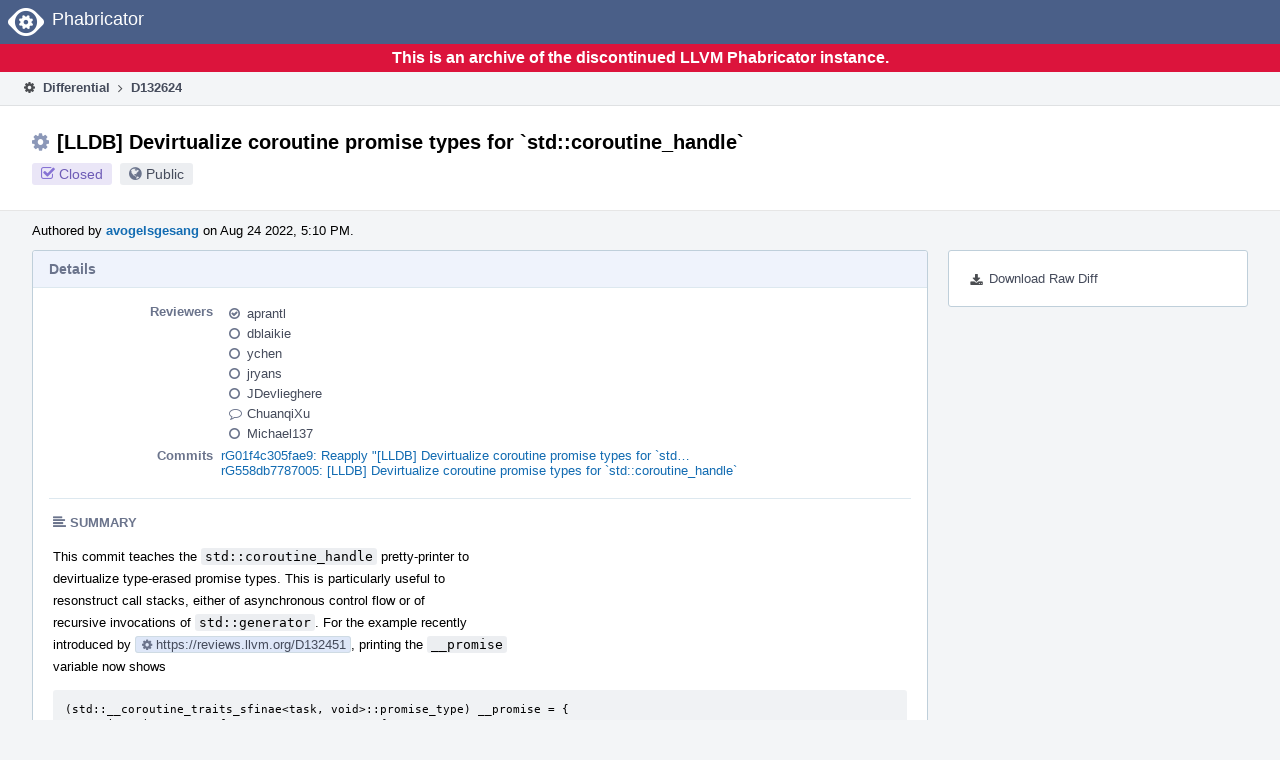

--- FILE ---
content_type: text/html
request_url: https://reviews.llvm.org/D132624?id=474793
body_size: 40786
content:
<!DOCTYPE html>
<html><head><meta charset="utf-8"/><title>⚙ D132624 [LLDB] Devirtualize coroutine promise types for `std::coroutine_handle`</title><meta content="width=device-width, initial-scale=1, user-scalable=no" name="viewport"/><link color="#3D4B67" href="overrides/favicon/mask-icon.svg" rel="mask-icon"/><link href="overrides/favicon/favicon-76" rel="apple-touch-icon" sizes="76x76"/><link href="overrides/favicon/favicon-120" rel="apple-touch-icon" sizes="120x120"/><link href="overrides/favicon/favicon-152" rel="apple-touch-icon" sizes="152x152"/><link href="overrides/favicon/favicon" id="favicon" rel="icon"/><meta content="no-referrer" name="referrer"/><link href="overrides/css/differential.pkg.css" rel="stylesheet" type="text/css"/><link href="overrides/css/core.pkg.css" rel="stylesheet" type="text/css"/><script src="overrides/js/init.js" type="text/javascript"></script></head><body class="device-desktop platform-linux phui-theme-blindigo" id=""><div class="main-page-frame" data-autoid="autoid_23" id="main-page-frame"><div class="phabricator-standard-page" id="phabricator-standard-page"><div class="phabricator-main-menu phabricator-main-menu-background" id="UQ0_129"><a class="phabricator-core-user-menu phabricator-core-user-mobile-menu" data-meta="0_426" data-sigil="phui-dropdown-menu" href="#" role="button"><span class="aural-only">Page Menu</span><span aria-hidden="true" class="visual-only phui-icon-view phui-font-fa fa-bars" data-meta="0_427"></span><span class="caret"></span></a><a class="phabricator-main-menu-search-button phabricator-expand-application-menu" data-meta="0_425" data-sigil="jx-toggle-class"><span class="phabricator-menu-button-icon phui-icon-view phui-font-fa fa-search" id="UQ0_146"></span></a><a class="phabricator-main-menu-brand" href="/"><span class="aural-only">Home</span><span class="phabricator-main-menu-eye" style=""></span><span class="phabricator-wordmark">Phabricator</span></a></div><div style="background-color: crimson; color: white; text-align: center; padding: 0.3rem 0;"><h1>This is an archive of the discontinued LLVM Phabricator instance.</h1></div><div class="phabricator-standard-page-body" id="phabricator-standard-page-body"><table class="phui-formation-view" data-meta="0_424" data-sigil="phuix-formation-view" id="UQ0_127"><tbody><tr><td class="phui-formation-desktop-only" data-autoid="autoid_4" id="UQ0_2" style="width: 240px; display: none;"><div class="phui-flank-view phui-flank-view-fixed" id="UQ0_6" style="width: 240px; top: 44px;"><div class="phui-flank-view-head" id="UQ0_3"><div class="phui-flank-header"><div class="phui-flank-header-text">Paths</div><div class="phui-flank-header-hide phui-flank-header-hide-left" data-sigil="phui-flank-header-hide"><span aria-hidden="true" class="visual-only phui-icon-view phui-font-fa fa-chevron-left grey" data-meta="0_5"></span></div></div><ul class="phui-list-view"><li class="phui-list-item-view phui-list-item-type-link phui-list-item-has-icon"><a class="phui-list-item-href" data-meta="0_6" data-sigil="has-key-command" href="#"><span aria-hidden="true" class="visual-only phui-icon-view phui-font-fa fa-list phui-list-item-icon" data-meta="0_7"></span><span class="phui-list-item-name">Table of Contents</span><span class="keyboard-shortcut-key">t</span></a></li></ul></div><div class="phui-flank-view-body" id="UQ0_4" style="max-height: 0px;"><ul class="diff-tree-view"><li class="diff-tree-path" data-autoid="autoid_11"><div class="diff-tree-path-indent" style="margin-left: 0px;"><div class="diff-tree-path-inlines">-</div><div class="diff-tree-path-icon diff-tree-path-icon-hidden"><span class="phui-icon-view phui-font-fa fa-times-circle-o"></span></div><div class="diff-tree-path-icon diff-tree-path-icon-kind"><span class="phui-icon-view phui-font-fa fa-folder-open-o grey"></span></div><div class="diff-tree-path-name">lldb/</div></div></li><li class="diff-tree-path" data-autoid="autoid_12"><div class="diff-tree-path-indent" style="margin-left: 8px;"><div class="diff-tree-path-inlines">-</div><div class="diff-tree-path-icon diff-tree-path-icon-hidden"><span class="phui-icon-view phui-font-fa fa-times-circle-o"></span></div><div class="diff-tree-path-icon diff-tree-path-icon-kind"><span class="phui-icon-view phui-font-fa fa-folder-open-o grey"></span></div><div class="diff-tree-path-name">source/Plugins/Language/CPlusPlus/</div></div></li><li class="diff-tree-path" data-autoid="autoid_13" style="display: none;"><div class="diff-tree-path-indent" style="margin-left: 8px;"><div class="diff-tree-path-inlines">-</div><div class="diff-tree-path-icon diff-tree-path-icon-hidden"><span class="phui-icon-view phui-font-fa fa-times-circle-o"></span></div><div class="diff-tree-path-icon diff-tree-path-icon-kind"><span class="phui-icon-view phui-font-fa fa-folder-open-o grey"></span></div><div class="diff-tree-path-name">Plugins/</div></div></li><li class="diff-tree-path" data-autoid="autoid_14" style="display: none;"><div class="diff-tree-path-indent" style="margin-left: 8px;"><div class="diff-tree-path-inlines">-</div><div class="diff-tree-path-icon diff-tree-path-icon-hidden"><span class="phui-icon-view phui-font-fa fa-times-circle-o"></span></div><div class="diff-tree-path-icon diff-tree-path-icon-kind"><span class="phui-icon-view phui-font-fa fa-folder-open-o grey"></span></div><div class="diff-tree-path-name">Language/</div></div></li><li class="diff-tree-path" data-autoid="autoid_15" style="display: none;"><div class="diff-tree-path-indent" style="margin-left: 8px;"><div class="diff-tree-path-inlines">-</div><div class="diff-tree-path-icon diff-tree-path-icon-hidden"><span class="phui-icon-view phui-font-fa fa-times-circle-o"></span></div><div class="diff-tree-path-icon diff-tree-path-icon-kind"><span class="phui-icon-view phui-font-fa fa-folder-open-o grey"></span></div><div class="diff-tree-path-name">CPlusPlus/</div></div></li><li class="diff-tree-path diff-tree-path-changeset" data-autoid="autoid_8"><div class="diff-tree-path-indent" style="margin-left: 16px;"><div class="diff-tree-path-inlines">-</div><div class="diff-tree-path-icon diff-tree-path-icon-hidden"><span class="phui-icon-view phui-font-fa fa-times-circle-o"></span></div><div class="diff-tree-path-icon diff-tree-path-icon-kind"><span class="phui-icon-view phui-font-fa fa-file-text-o bluetext"></span></div><div class="diff-tree-path-name">Coroutines.cpp</div></div></li><li class="diff-tree-path" data-autoid="autoid_16"><div class="diff-tree-path-indent" style="margin-left: 8px;"><div class="diff-tree-path-inlines">-</div><div class="diff-tree-path-icon diff-tree-path-icon-hidden"><span class="phui-icon-view phui-font-fa fa-times-circle-o"></span></div><div class="diff-tree-path-icon diff-tree-path-icon-kind"><span class="phui-icon-view phui-font-fa fa-folder-open-o grey"></span></div><div class="diff-tree-path-name">test/API/functionalities/data-formatter/data-formatter-stl/generic/coroutine_handle/</div></div></li><li class="diff-tree-path" data-autoid="autoid_17" style="display: none;"><div class="diff-tree-path-indent" style="margin-left: 8px;"><div class="diff-tree-path-inlines">-</div><div class="diff-tree-path-icon diff-tree-path-icon-hidden"><span class="phui-icon-view phui-font-fa fa-times-circle-o"></span></div><div class="diff-tree-path-icon diff-tree-path-icon-kind"><span class="phui-icon-view phui-font-fa fa-folder-open-o grey"></span></div><div class="diff-tree-path-name">API/</div></div></li><li class="diff-tree-path" data-autoid="autoid_18" style="display: none;"><div class="diff-tree-path-indent" style="margin-left: 8px;"><div class="diff-tree-path-inlines">-</div><div class="diff-tree-path-icon diff-tree-path-icon-hidden"><span class="phui-icon-view phui-font-fa fa-times-circle-o"></span></div><div class="diff-tree-path-icon diff-tree-path-icon-kind"><span class="phui-icon-view phui-font-fa fa-folder-open-o grey"></span></div><div class="diff-tree-path-name">functionalities/</div></div></li><li class="diff-tree-path" data-autoid="autoid_19" style="display: none;"><div class="diff-tree-path-indent" style="margin-left: 8px;"><div class="diff-tree-path-inlines">-</div><div class="diff-tree-path-icon diff-tree-path-icon-hidden"><span class="phui-icon-view phui-font-fa fa-times-circle-o"></span></div><div class="diff-tree-path-icon diff-tree-path-icon-kind"><span class="phui-icon-view phui-font-fa fa-folder-open-o grey"></span></div><div class="diff-tree-path-name">data-formatter/</div></div></li><li class="diff-tree-path" data-autoid="autoid_20" style="display: none;"><div class="diff-tree-path-indent" style="margin-left: 8px;"><div class="diff-tree-path-inlines">-</div><div class="diff-tree-path-icon diff-tree-path-icon-hidden"><span class="phui-icon-view phui-font-fa fa-times-circle-o"></span></div><div class="diff-tree-path-icon diff-tree-path-icon-kind"><span class="phui-icon-view phui-font-fa fa-folder-open-o grey"></span></div><div class="diff-tree-path-name">data-formatter-stl/</div></div></li><li class="diff-tree-path" data-autoid="autoid_21" style="display: none;"><div class="diff-tree-path-indent" style="margin-left: 8px;"><div class="diff-tree-path-inlines">-</div><div class="diff-tree-path-icon diff-tree-path-icon-hidden"><span class="phui-icon-view phui-font-fa fa-times-circle-o"></span></div><div class="diff-tree-path-icon diff-tree-path-icon-kind"><span class="phui-icon-view phui-font-fa fa-folder-open-o grey"></span></div><div class="diff-tree-path-name">generic/</div></div></li><li class="diff-tree-path" data-autoid="autoid_22" style="display: none;"><div class="diff-tree-path-indent" style="margin-left: 8px;"><div class="diff-tree-path-inlines">-</div><div class="diff-tree-path-icon diff-tree-path-icon-hidden"><span class="phui-icon-view phui-font-fa fa-times-circle-o"></span></div><div class="diff-tree-path-icon diff-tree-path-icon-kind"><span class="phui-icon-view phui-font-fa fa-folder-open-o grey"></span></div><div class="diff-tree-path-name">coroutine_handle/</div></div></li><li class="diff-tree-path diff-tree-path-changeset" data-autoid="autoid_9"><div class="diff-tree-path-indent" style="margin-left: 16px;"><div class="diff-tree-path-inlines">-</div><div class="diff-tree-path-icon diff-tree-path-icon-hidden"><span class="phui-icon-view phui-font-fa fa-times-circle-o"></span></div><div class="diff-tree-path-icon diff-tree-path-icon-kind"><span class="phui-icon-view phui-font-fa fa-file-text-o bluetext"></span></div><div class="diff-tree-path-name">TestCoroutineHandle.py</div></div></li><li class="diff-tree-path diff-tree-path-changeset" data-autoid="autoid_10"><div class="diff-tree-path-indent" style="margin-left: 16px;"><div class="diff-tree-path-inlines">-</div><div class="diff-tree-path-icon diff-tree-path-icon-hidden"><span class="phui-icon-view phui-font-fa fa-times-circle-o"></span></div><div class="diff-tree-path-icon diff-tree-path-icon-kind"><span class="phui-icon-view phui-font-fa fa-file-text-o bluetext"></span></div><div class="diff-tree-path-name">main.cpp</div></div></li></ul></div><div class="phui-flank-view-tail" id="UQ0_5"><ul class="phui-list-view"><li class="phui-list-item-view phui-list-item-type-link phui-list-item-has-icon"><a class="phui-list-item-href" data-meta="0_8" data-sigil="has-key-command" href="#"><span aria-hidden="true" class="visual-only phui-icon-view phui-font-fa fa-chevron-left phui-list-item-icon" data-meta="0_9"></span><span class="phui-list-item-name">Hide Panel</span><span class="keyboard-shortcut-key">f</span></a></li><li class="phui-list-item-view phui-list-item-type-link phui-list-item-has-icon"><a class="phui-list-item-href" data-meta="0_10" data-sigil="has-key-command" href="#"><span aria-hidden="true" class="visual-only phui-icon-view phui-font-fa fa-keyboard-o phui-list-item-icon" data-meta="0_11"></span><span class="phui-list-item-name">Keyboard Reference</span><span class="keyboard-shortcut-key">?</span></a></li></ul></div></div></td><td class="phui-formation-desktop-only" data-autoid="autoid_6" id="UQ0_7" style="width: 8px; display: none;"><div class="phui-formation-resizer" id="UQ0_8" style="width: 8px;"></div></td><td class="" data-autoid="autoid_7" id="UQ0_9" style=""><div class="phui-formation-view-content"><div class="phui-crumbs-view phui-crumbs-border"><a class="phui-crumb-view phui-crumb-has-icon" href="/differential/"><span aria-hidden="true" class="visual-only phui-icon-view phui-font-fa fa-cog" data-meta="0_12"></span><span class="phui-crumb-name"> Differential</span> </a><span aria-hidden="true" class="visual-only phui-icon-view phui-font-fa fa-angle-right phui-crumb-divider phui-crumb-view" data-meta="0_13"></span><span class="phui-crumb-view phabricator-last-crumb"><span class="phui-crumb-name"> D132624</span> </span></div><div class="phui-two-column-view phui-side-column-right with-subheader"><div class="phui-two-column-container"><div class="phui-two-column-header"><div class="phui-header-shell phui-header-tall"><h1 class="phui-header-view"><div class="phui-header-row"><div class="phui-header-col2"><span class="phui-header-header"><span aria-hidden="true" class="visual-only phui-icon-view phui-font-fa fa-cog phui-header-icon" data-meta="0_418"></span>[LLDB] Devirtualize coroutine promise types for `std::coroutine_handle`</span><div class="phui-header-subheader"><span class="phui-tag-view phui-tag-type-shade phui-tag-indigo phui-tag-shade phui-tag-icon-view"><span class="phui-tag-core"><span aria-hidden="true" class="visual-only phui-icon-view phui-font-fa fa-check-square-o" data-meta="0_421"></span>Closed</span></span><span class="policy-header-callout"><span aria-hidden="true" class="visual-only phui-icon-view phui-font-fa fa-globe bluegrey" data-meta="0_420"></span><a class="policy-link" data-sigil="workflow" href="/policy/explain/PHID-DREV-d6azvyf47g3j77ttfjtg/view/">Public</a></span></div></div><div class="phui-header-col3"></div></div></h1></div></div><div class="phui-two-column-subheader"><div class="phui-head-thing-view phui-head-has-image head-thing-small"><a aria-hidden="true" class="visual-only phui-head-thing-image" href="/p/avogelsgesang/" style="background-image: url(overrides/css/profile.png)"></a>Authored by <strong><a class="phui-handle phui-link-person" href="/p/avogelsgesang/">avogelsgesang</a></strong> on Aug 24 2022, 5:10 PM.</div></div><div class="phui-two-column-content"><div class="phui-two-column-row grouped"><div class="phui-side-column"><div class=""><div class="phui-box phui-box-border phui-object-box mlt mll mlr phui-two-column-properties"><ul class="phabricator-action-list-view" id="UQ0_0"><li class="phabricator-action-view phabricator-action-view-href action-has-icon" id="UQ0_99" style=""><a class="phabricator-action-view-item" href="/D132624?large=true&amp;id=474793&amp;download=true"><span aria-hidden="true" class="visual-only phui-icon-view phui-font-fa fa-download phabricator-action-view-icon" data-meta="0_360"></span>Download Raw Diff</a></li></ul></div></div></div><div class="phui-main-column"><div class="phui-box phui-box-border phui-object-box mlt mll mlr phui-box-blue-property"><div class="phui-header-shell"><h1 class="phui-header-view"><div class="phui-header-row"><div class="phui-header-col2"><span class="phui-header-header">Details</span></div><div class="phui-header-col3"></div></div></h1></div><div class="phui-property-list-section"><div class="phui-property-list-container grouped"><div class="phui-property-list-properties-wrap"><dl class="phui-property-list-properties"><dt class="phui-property-list-key">Reviewers </dt><dd class="phui-property-list-value"><table class="phui-status-list-view"><tbody><tr class=""><td class="phui-status-item-target"><span aria-hidden="true" class="visual-only phui-icon-view phui-font-fa fa-check-circle-o bluegrey" data-meta="0_21" data-sigil="has-tooltip"></span><a class="phui-handle phui-link-person" data-meta="0_14" data-sigil="hovercard" href="/p/aprantl/">aprantl</a></td><td class="phui-status-item-note"></td></tr><tr class=""><td class="phui-status-item-target"><span aria-hidden="true" class="visual-only phui-icon-view phui-font-fa fa-circle-o bluegrey" data-meta="0_22" data-sigil="has-tooltip"></span><a class="phui-handle phui-link-person" data-meta="0_15" data-sigil="hovercard" href="/p/dblaikie/">dblaikie</a></td><td class="phui-status-item-note"></td></tr><tr class=""><td class="phui-status-item-target"><span aria-hidden="true" class="visual-only phui-icon-view phui-font-fa fa-circle-o bluegrey" data-meta="0_23" data-sigil="has-tooltip"></span><a class="phui-handle phui-link-person" data-meta="0_16" data-sigil="hovercard" href="/p/ychen/">ychen</a></td><td class="phui-status-item-note"></td></tr><tr class=""><td class="phui-status-item-target"><span aria-hidden="true" class="visual-only phui-icon-view phui-font-fa fa-circle-o bluegrey" data-meta="0_24" data-sigil="has-tooltip"></span><a class="phui-handle phui-link-person" data-meta="0_17" data-sigil="hovercard" href="/p/jryans/">jryans</a></td><td class="phui-status-item-note"></td></tr><tr class=""><td class="phui-status-item-target"><span aria-hidden="true" class="visual-only phui-icon-view phui-font-fa fa-circle-o bluegrey" data-meta="0_25" data-sigil="has-tooltip"></span><a class="phui-handle phui-link-person" data-meta="0_18" data-sigil="hovercard" href="/p/JDevlieghere/">JDevlieghere</a></td><td class="phui-status-item-note"></td></tr><tr class=""><td class="phui-status-item-target"><span aria-hidden="true" class="visual-only phui-icon-view phui-font-fa fa-comment-o bluegrey" data-meta="0_26" data-sigil="has-tooltip"></span><a class="phui-handle phui-link-person" data-meta="0_19" data-sigil="hovercard" href="/p/ChuanqiXu/">ChuanqiXu</a></td><td class="phui-status-item-note"></td></tr><tr class=""><td class="phui-status-item-target"><span aria-hidden="true" class="visual-only phui-icon-view phui-font-fa fa-circle-o bluegrey" data-meta="0_27" data-sigil="has-tooltip"></span><a class="phui-handle phui-link-person" data-meta="0_20" data-sigil="hovercard" href="/p/Michael137/">Michael137</a></td><td class="phui-status-item-note"></td></tr></tbody></table> </dd><dt class="phui-property-list-key">Commits </dt><dd class="phui-property-list-value"><a class="phui-handle" data-meta="0_0" data-sigil="hovercard" href="https://github.com/llvm/llvm-project/commit/01f4c305fae9ff2f165ce0f635a90f8e2292308c">rG01f4c305fae9: Reapply "[LLDB] Devirtualize coroutine promise types for `std…</a><br/><a class="phui-handle" data-meta="0_1" data-sigil="hovercard" href="https://github.com/llvm/llvm-project/commit/558db7787005348e2efaabb628ec36f1c461a741">rG558db7787005: [LLDB] Devirtualize coroutine promise types for `std::coroutine_handle`</a> </dd></dl></div></div><div class="phui-property-list-section-header"><span class="phui-property-list-section-header-icon"><span aria-hidden="true" class="visual-only phui-icon-view phui-font-fa fa-align-left bluegrey" data-meta="0_28"></span>Summary</span></div><div class="phui-property-list-text-content"><div class="phabricator-remarkup"><p>This commit teaches the <tt class="remarkup-monospaced">std::coroutine_handle</tt> pretty-printer to<br/>
devirtualize type-erased promise types. This is particularly useful to<br/>
resonstruct call stacks, either of asynchronous control flow or of<br/>
recursive invocations of <tt class="remarkup-monospaced">std::generator</tt>. For the example recently<br/>
introduced by <a class="phui-tag-view phui-tag-type-shade phui-tag-blue phui-tag-shade phui-tag-icon-view" data-meta="0_30" data-sigil="hovercard" href="https://reviews.llvm.org/D132451" rel="nofollow"><span class="phui-tag-core"><span aria-hidden="true" class="visual-only phui-icon-view phui-font-fa fa-cog" data-meta="0_29"></span>https://reviews.llvm.org/D132451</span></a>, printing the <tt class="remarkup-monospaced">__promise</tt><br/>
variable now shows</p>

<div class="remarkup-code-block" data-code-lang="text" data-sigil="remarkup-code-block"><pre class="remarkup-code">(std::__coroutine_traits_sfinae&lt;task, void&gt;::promise_type) __promise = {
  continuation = coro frame = 0x555555562430 {
    resume = 0x0000555555556310 (a.out`task detail::chain_fn&lt;1&gt;() at llvm-nested-example.cpp:66)
    destroy = 0x0000555555556700 (a.out`task detail::chain_fn&lt;1&gt;() at llvm-nested-example.cpp:66)
    promise = {
      continuation = coro frame = 0x5555555623e0 {
        resume = 0x0000555555557070 (a.out`task detail::chain_fn&lt;2&gt;() at llvm-nested-example.cpp:66)
        destroy = 0x0000555555557460 (a.out`task detail::chain_fn&lt;2&gt;() at llvm-nested-example.cpp:66)
        promise = {
          ...
        }
      }
      result = 0
    }
  }
  result = 0
}</pre></div>

<p>(shortened to keep the commit message readable) instead of</p>

<div class="remarkup-code-block" data-code-lang="text" data-sigil="remarkup-code-block"><pre class="remarkup-code">(std::__coroutine_traits_sfinae&lt;task, void&gt;::promise_type) __promise = {
  continuation = coro frame = 0x555555562430 {
    resume = 0x0000555555556310 (a.out`task detail::chain_fn&lt;1&gt;() at llvm-nested-example.cpp:66)
    destroy = 0x0000555555556700 (a.out`task detail::chain_fn&lt;1&gt;() at llvm-nested-example.cpp:66)
  }
  result = 0
}</pre></div>

<p>Note how the new debug output reveals the complete asynchronous call<br/>
stack: our own function resumes <tt class="remarkup-monospaced">chain_fn&lt;1&gt;</tt> which in turn will resume<br/>
<tt class="remarkup-monospaced">chain_fn&lt;2&gt;</tt> and so on. Thereby this change allows users of lldb to<br/>
inspect the logical coroutine call stack without using any custom debug<br/>
scripts (although the display is still a bit clumsy. It would be nicer<br/>
to also integrate this into lldb's backtrace feature, but I don't know<br/>
how to do so)</p>

<p>The devirtualization currently works by introspecting the function<br/>
pointed to by the <tt class="remarkup-monospaced">destroy</tt> pointer. (The <tt class="remarkup-monospaced">resume</tt> pointer is not worth<br/>
much, given that for the final suspend point <tt class="remarkup-monospaced">resume</tt> is set to a<br/>
nullptr. We have to use the <tt class="remarkup-monospaced">destroy</tt> pointer instead.) We then look<br/>
for a <tt class="remarkup-monospaced">__promise</tt> variable inside the <tt class="remarkup-monospaced">destroy</tt> function. This<br/>
<tt class="remarkup-monospaced">__promise</tt> variable is synthetically generated by LLVM, and looking at<br/>
its type reveals the type-erased promise_type.</p>

<p>This approach only works for clang-generated code, though. While gcc<br/>
also adds a <tt class="remarkup-monospaced">_Coro_promise</tt> variable to the <tt class="remarkup-monospaced">resume</tt> function, it does<br/>
not do so for the <tt class="remarkup-monospaced">destroy</tt> function. However, we can't use the <tt class="remarkup-monospaced">resume</tt><br/>
function, as it will be reset to a nullptr at the final suspension<br/>
point. For the time being, I am happy with de-virtualization only working<br/>
for clang. A follow-up commit will further improve devirtualization and<br/>
also expose the variables spilled to the coroutine frame. As part of<br/>
this, I will also revisit gcc support.</p></div></div></div></div><div class="phui-box phui-box-border phui-object-box mlt mll mlr phui-box-blue-property"><div class="phui-header-shell"><h1 class="phui-header-view"><div class="phui-header-row"><div class="phui-header-col2"><span class="phui-header-header">Diff Detail</span></div><div class="phui-header-col3"></div></div></h1></div><div class="" data-meta="0_31" data-sigil="phui-tab-group-view"><div id="UQ0_10"><div class=""><div class="phui-property-list-section"><div class="phui-property-list-container grouped"><div class="phui-property-list-properties-wrap"><dl class="phui-property-list-properties"><dt class="phui-property-list-key">Repository </dt><dd class="phui-property-list-value"><a class="phui-handle" href="/source/llvm-github/">rG LLVM Github Monorepo</a> </dd></dl></div></div></div></div></div></div></div><div class="phui-timeline-view" id="UQ0_11"><h3 class="aural-only">Event Timeline</h3><div class="phui-timeline-event-view phui-timeline-spacer"></div><div class="phui-timeline-shell" data-meta="0_119" data-sigil="transaction anchor-container"><div class="phui-timeline-event-view phui-timeline-minor-event"><div class="phui-timeline-content"><a aria-hidden="true" class="visual-only phui-timeline-image" href="/p/avogelsgesang/" style="background-image: url(overrides/css/profile.png)"></a><div class="phui-timeline-wedge" style=""></div><div class="phui-timeline-group"><a class="phabricator-anchor-view" id="3747797" name="3747797"></a><div class="phui-timeline-title phui-timeline-title-with-icon"><span class="phui-timeline-icon-fill"><span aria-hidden="true" class="visual-only phui-icon-view phui-font-fa fa-pencil phui-timeline-icon" data-meta="0_118"></span></span><a class="phui-handle phui-link-person" href="/p/avogelsgesang/">avogelsgesang</a> created this revision.<span class="phui-timeline-extra"><a data-meta="0_117" data-sigil="has-tooltip" href="#3747797">Aug 24 2022, 5:10 PM</a></span></div></div></div></div></div><div class="phui-timeline-event-view phui-timeline-spacer"></div><div class="phui-timeline-shell" data-meta="0_123" data-sigil="transaction anchor-container"><div class="phui-timeline-event-view phui-timeline-minor-event"><div class="phui-timeline-content"><div class="phui-timeline-wedge" style="display: none;"></div><div class="phui-timeline-group"><a class="phabricator-anchor-view" id="3747807" name="3747807"></a><div class="phui-timeline-title phui-timeline-title-with-icon"><span class="phui-timeline-icon-fill"><span aria-hidden="true" class="visual-only phui-icon-view phui-font-fa fa-link phui-timeline-icon" data-meta="0_121"></span></span><a class="phui-handle" href="/herald/">Herald</a> added a project: <span class="phui-handle"><span aria-hidden="true" class="visual-only phui-icon-view phui-font-fa fa-lock lightgreytext" data-meta="0_88"></span>Restricted Project</span>. <span class="phui-timeline-extra-information"> ·  <a href="/herald/transcript/1540773/">View Herald Transcript</a></span><span class="phui-timeline-extra"><a data-meta="0_120" data-sigil="has-tooltip" href="#3747807">Aug 24 2022, 5:10 PM</a></span></div><div class="phui-timeline-title phui-timeline-title-with-icon"><span class="phui-timeline-icon-fill"><span aria-hidden="true" class="visual-only phui-icon-view phui-font-fa fa-user-plus phui-timeline-icon" data-meta="0_122"></span></span><a class="phui-handle" href="/herald/">Herald</a> added subscribers: <a class="phui-handle phui-link-person" data-meta="0_89" data-sigil="hovercard" href="/p/ChuanqiXu/">ChuanqiXu</a>, <a class="phui-handle phui-link-person" data-meta="0_90" data-sigil="hovercard" href="/p/Prazek/">Prazek</a>. <span class="phui-timeline-extra-information"> ·  <a href="/herald/transcript/1540773/">View Herald Transcript</a></span></div></div></div></div></div><div class="phui-timeline-event-view phui-timeline-spacer"></div><div class="phui-timeline-shell phui-timeline-sky" data-meta="0_126" data-sigil="transaction anchor-container"><div class="phui-timeline-event-view phui-timeline-minor-event"><div class="phui-timeline-content"><a aria-hidden="true" class="visual-only phui-timeline-image" href="/p/avogelsgesang/" style="background-image: url(overrides/css/profile.png)"></a><div class="phui-timeline-wedge" style=""></div><div class="phui-timeline-group"><a class="phabricator-anchor-view" id="3747808" name="3747808"></a><div class="phui-timeline-title phui-timeline-title-with-icon"><span class="phui-timeline-icon-fill fill-has-color phui-timeline-icon-fill-sky"><span aria-hidden="true" class="visual-only phui-icon-view phui-font-fa fa-pencil phui-timeline-icon" data-meta="0_125"></span></span><a class="phui-handle phui-link-person" href="/p/avogelsgesang/">avogelsgesang</a> requested review of this revision.<span class="phui-timeline-extra"><a data-meta="0_124" data-sigil="has-tooltip" href="#3747808">Aug 24 2022, 5:10 PM</a></span></div></div></div></div></div><div class="phui-timeline-event-view phui-timeline-spacer"></div><div class="phui-timeline-shell" data-meta="0_130" data-sigil="transaction anchor-container"><div class="phui-timeline-event-view phui-timeline-minor-event"><div class="phui-timeline-content"><div class="phui-timeline-wedge" style="display: none;"></div><div class="phui-timeline-group"><a class="phabricator-anchor-view" id="3747809" name="3747809"></a><div class="phui-timeline-title phui-timeline-title-with-icon"><span class="phui-timeline-icon-fill"><span aria-hidden="true" class="visual-only phui-icon-view phui-font-fa fa-link phui-timeline-icon" data-meta="0_128"></span></span><a class="phui-handle" href="/herald/">Herald</a> added a project: <span class="phui-handle"><span aria-hidden="true" class="visual-only phui-icon-view phui-font-fa fa-lock lightgreytext" data-meta="0_91"></span>Restricted Project</span>. <span class="phui-timeline-extra-information"> ·  <a href="/herald/transcript/1540774/">View Herald Transcript</a></span><span class="phui-timeline-extra"><a data-meta="0_127" data-sigil="has-tooltip" href="#3747809">Aug 24 2022, 5:10 PM</a></span></div><div class="phui-timeline-title phui-timeline-title-with-icon"><span class="phui-timeline-icon-fill"><span aria-hidden="true" class="visual-only phui-icon-view phui-font-fa fa-user-plus phui-timeline-icon" data-meta="0_129"></span></span><a class="phui-handle" href="/herald/">Herald</a> added a subscriber: <a class="phui-handle phui-link-person" data-meta="0_92" data-sigil="hovercard" href="/p/lldb-commits/">lldb-commits</a>. <span class="phui-timeline-extra-information"> ·  <a href="/herald/transcript/1540774/">View Herald Transcript</a></span></div></div></div></div></div><div class="phui-timeline-event-view phui-timeline-spacer"></div><div class="phui-timeline-shell" data-meta="0_133" data-sigil="transaction anchor-container"><div class="phui-timeline-event-view phui-timeline-minor-event"><div class="phui-timeline-content"><a aria-hidden="true" class="visual-only phui-timeline-image" href="/p/avogelsgesang/" style="background-image: url(overrides/css/profile.png)"></a><div class="phui-timeline-wedge" style=""></div><div class="phui-timeline-group"><a class="phabricator-anchor-view" id="3747811" name="3747811"></a><div class="phui-timeline-title phui-timeline-title-with-icon"><span class="phui-timeline-icon-fill"><span aria-hidden="true" class="visual-only phui-icon-view phui-font-fa fa-pencil phui-timeline-icon" data-meta="0_132"></span></span><a class="phui-handle phui-link-person" href="/p/avogelsgesang/">avogelsgesang</a> edited reviewers, added: <span class=""><a class="phui-handle phui-link-person" data-meta="0_93" data-sigil="hovercard" href="/p/ChuanqiXu/">ChuanqiXu</a></span>; removed: <span class=""><a class="phui-handle phui-link-person" data-meta="0_94" data-sigil="hovercard" href="/p/Chuanfeng/">Chuanfeng</a></span>.<span class="phui-timeline-extra"><a data-meta="0_131" data-sigil="has-tooltip" href="#3747811">Aug 24 2022, 5:11 PM</a></span></div></div></div></div></div><div class="phui-timeline-event-view phui-timeline-spacer"></div><div class="phui-timeline-shell phui-timeline-green" data-meta="0_136" data-sigil="transaction anchor-container"><div class="phui-timeline-event-view phui-timeline-minor-event"><div class="phui-timeline-content"><div class="phui-timeline-wedge" style="display: none;"></div><div class="phui-timeline-group"><a class="phabricator-anchor-view" id="3747816" name="3747816"></a><div class="phui-timeline-title phui-timeline-title-with-icon"><span class="phui-timeline-icon-fill fill-has-color phui-timeline-icon-fill-green"><span aria-hidden="true" class="visual-only phui-icon-view phui-font-fa fa-check-circle phui-timeline-icon" data-meta="0_135"></span></span><a class="phui-handle" href="/harbormaster/">Harbormaster</a> completed remote builds in <a class="phui-handle" href="/B183268">B183268: Diff 455431</a>.<span class="phui-timeline-extra"><a data-meta="0_134" data-sigil="has-tooltip" href="#3747816">Aug 24 2022, 5:13 PM</a></span></div></div></div></div></div><div class="phui-timeline-event-view phui-timeline-spacer"></div><div class="phui-timeline-shell" data-meta="0_145" data-sigil="transaction anchor-container"><div class="phui-timeline-event-view phui-timeline-major-event"><div class="phui-timeline-content"><a aria-hidden="true" class="visual-only phui-timeline-image" href="/p/ChuanqiXu/" style="background-image: url(overrides/css/profile.png)"></a><div class="phui-timeline-wedge" style=""></div><div class="phui-timeline-group"><div class="phui-timeline-inner-content"><a class="phabricator-anchor-view" id="3748053" name="3748053"></a><div class="phui-timeline-title phui-timeline-title-with-icon phui-timeline-title-with-menu"><span class="phui-timeline-icon-fill"><span aria-hidden="true" class="visual-only phui-icon-view phui-font-fa fa-comment phui-timeline-icon" data-meta="0_144"></span></span><a class="phui-handle phui-link-person" href="/p/ChuanqiXu/">ChuanqiXu</a> added a comment.<span class="phui-timeline-extra"><a data-meta="0_143" data-sigil="has-tooltip" href="#3748053">Aug 24 2022, 7:13 PM</a></span></div><a aria-expanded="false" aria-haspopup="true" class="phui-timeline-menu" data-meta="0_141" data-sigil="phui-dropdown-menu" href="#"><span class="aural-only">Comment Actions</span><span aria-hidden="true" class="visual-only phui-icon-view phui-font-fa fa-caret-down" data-meta="0_142"></span></a><div class="phui-timeline-core-content"><span class="transaction-comment" data-meta="0_95" data-sigil="transaction-comment"><div class="phabricator-remarkup"><p>LGTM basically. Thanks!</p></div></span></div></div></div></div></div></div><div class="phui-timeline-event-view phui-timeline-spacer"></div><div class="phui-timeline-shell" data-meta="0_155" data-sigil="transaction anchor-container"><div class="phui-timeline-event-view phui-timeline-major-event"><div class="phui-timeline-content"><a aria-hidden="true" class="visual-only phui-timeline-image" href="/p/ChuanqiXu/" style="background-image: url(overrides/css/profile.png)"></a><div class="phui-timeline-wedge" style=""></div><div class="phui-timeline-group"><div class="phui-timeline-inner-content"><a class="phabricator-anchor-view" id="3748060" name="3748060"></a><div class="phui-timeline-title phui-timeline-title-with-icon phui-timeline-title-with-menu"><span class="phui-timeline-icon-fill"><span aria-hidden="true" class="visual-only phui-icon-view phui-font-fa fa-comment phui-timeline-icon" data-meta="0_154"></span></span><a class="phui-handle phui-link-person" href="/p/ChuanqiXu/">ChuanqiXu</a> added a comment.<span class="phui-timeline-extra">Edited<span aria-hidden="true" class="visual-only"> · </span><a data-meta="0_153" data-sigil="has-tooltip" href="#3748060">Aug 24 2022, 7:30 PM</a></span></div><a aria-expanded="false" aria-haspopup="true" class="phui-timeline-menu" data-meta="0_151" data-sigil="phui-dropdown-menu" href="#"><span class="aural-only">Comment Actions</span><span aria-hidden="true" class="visual-only phui-icon-view phui-font-fa fa-caret-down" data-meta="0_152"></span></a><div class="phui-timeline-core-content"><span class="transaction-comment" data-meta="0_96" data-sigil="transaction-comment"><div class="phabricator-remarkup"><p>The only concern is that if it would be not so easy to read if there are too many levels? (Consider the 30levels example in <a class="phui-tag-view phui-tag-type-object" data-meta="0_32" data-sigil="hovercard" href="/D132451"><span class="phui-tag-core-closed"><span class="phui-tag-core phui-tag-color-object">D132451</span></span></a>). If it would be better to print <tt class="remarkup-monospaced">...</tt> at certain level?  Or this is already handled by lldb?</p></div></span></div></div></div></div></div></div><div class="phui-timeline-event-view phui-timeline-spacer"></div><div class="phui-timeline-shell" data-meta="0_164" data-sigil="transaction anchor-container"><div class="phui-timeline-event-view phui-timeline-major-event"><div class="phui-timeline-content"><a aria-hidden="true" class="visual-only phui-timeline-image" href="/p/avogelsgesang/" style="background-image: url(overrides/css/profile.png)"></a><div class="phui-timeline-wedge" style=""></div><div class="phui-timeline-group"><div class="phui-timeline-inner-content"><a class="phabricator-anchor-view" id="3748434" name="3748434"></a><div class="phui-timeline-title phui-timeline-title-with-icon phui-timeline-title-with-menu"><span class="phui-timeline-icon-fill"><span aria-hidden="true" class="visual-only phui-icon-view phui-font-fa fa-comment phui-timeline-icon" data-meta="0_163"></span></span><a class="phui-handle phui-link-person" href="/p/avogelsgesang/">avogelsgesang</a> added a comment.<span class="phui-timeline-extra"><a data-meta="0_162" data-sigil="has-tooltip" href="#3748434">Aug 25 2022, 2:38 AM</a></span></div><a aria-expanded="false" aria-haspopup="true" class="phui-timeline-menu" data-meta="0_160" data-sigil="phui-dropdown-menu" href="#"><span class="aural-only">Comment Actions</span><span aria-hidden="true" class="visual-only phui-icon-view phui-font-fa fa-caret-down" data-meta="0_161"></span></a><div class="phui-timeline-core-content"><span class="transaction-comment" data-meta="0_97" data-sigil="transaction-comment"><div class="phabricator-remarkup"><blockquote><p>The only concern is that if it would be not so easy to read if there are too many levels? (Consider the 30levels example in <a class="phui-tag-view phui-tag-type-object" data-meta="0_33" data-sigil="hovercard" href="/D132451"><span class="phui-tag-core-closed"><span class="phui-tag-core phui-tag-color-object">D132451</span></span></a>). If it would be better to print ... at certain level? Or this is already handled by lldb?</p></blockquote>

<p>Agree, it would be better to limit the printing at some point. However, afaict, limiting the depth to which children are expanded cannot be done from inside the data formatter/synthetic children frontend. I am not sure if lldb already has a separate mechanism in place to limit printing in this case. If it does not, I think it makes sense to add it, but that would be a separate commit</p></div></span></div></div></div></div></div></div><div class="phui-timeline-event-view phui-timeline-spacer"></div><div class="phui-timeline-shell" data-meta="0_173" data-sigil="transaction anchor-container"><div class="phui-timeline-event-view phui-timeline-major-event"><div class="phui-timeline-content"><a aria-hidden="true" class="visual-only phui-timeline-image" href="/p/ChuanqiXu/" style="background-image: url(overrides/css/profile.png)"></a><div class="phui-timeline-wedge" style=""></div><div class="phui-timeline-group"><div class="phui-timeline-inner-content"><a class="phabricator-anchor-view" id="3748437" name="3748437"></a><div class="phui-timeline-title phui-timeline-title-with-icon phui-timeline-title-with-menu"><span class="phui-timeline-icon-fill"><span aria-hidden="true" class="visual-only phui-icon-view phui-font-fa fa-comment phui-timeline-icon" data-meta="0_172"></span></span><a class="phui-handle phui-link-person" href="/p/ChuanqiXu/">ChuanqiXu</a> added a comment.<span class="phui-timeline-extra"><a data-meta="0_171" data-sigil="has-tooltip" href="#3748437">Aug 25 2022, 2:39 AM</a></span></div><a aria-expanded="false" aria-haspopup="true" class="phui-timeline-menu" data-meta="0_169" data-sigil="phui-dropdown-menu" href="#"><span class="aural-only">Comment Actions</span><span aria-hidden="true" class="visual-only phui-icon-view phui-font-fa fa-caret-down" data-meta="0_170"></span></a><div class="phui-timeline-core-content"><span class="transaction-comment" data-meta="0_98" data-sigil="transaction-comment"><div class="phabricator-remarkup"><blockquote class="remarkup-reply-block">
<div class="remarkup-reply-head">In <a class="phui-tag-view phui-tag-type-object" data-meta="0_35" data-sigil="hovercard" href="/D132624#3748434"><span class="phui-tag-core-closed"><span class="phui-tag-core phui-tag-color-object">D132624#3748434</span></span></a>, <a class="phui-tag-view phui-tag-type-person" data-meta="0_36" data-sigil="hovercard" href="/p/avogelsgesang/"><span class="phui-tag-core phui-tag-color-person">@avogelsgesang</span></a> wrote:</div>
<div class="remarkup-reply-body"><blockquote><p>The only concern is that if it would be not so easy to read if there are too many levels? (Consider the 30levels example in <a class="phui-tag-view phui-tag-type-object" data-meta="0_34" data-sigil="hovercard" href="/D132451"><span class="phui-tag-core-closed"><span class="phui-tag-core phui-tag-color-object">D132451</span></span></a>). If it would be better to print ... at certain level? Or this is already handled by lldb?</p></blockquote>

<p>Agree, it would be better to limit the printing at some point. However, afaict, limiting the depth to which children are expanded cannot be done from inside the data formatter/synthetic children frontend. I am not sure if lldb already has a separate mechanism in place to limit printing in this case. If it does not, I think it makes sense to add it, but that would be a separate commit</p></div>
</blockquote>

<p>Yeah, I am not objecting this. I understand it is bad to make perfect the enemy of better.</p></div></span></div></div></div></div></div></div><div class="phui-timeline-event-view phui-timeline-spacer"></div><div class="phui-timeline-shell" data-meta="0_182" data-sigil="transaction anchor-container"><div class="phui-timeline-event-view phui-timeline-major-event"><div class="phui-timeline-content"><a aria-hidden="true" class="visual-only phui-timeline-image" href="/p/labath/" style="background-image: url(overrides/css/profile.png)"></a><div class="phui-timeline-wedge" style=""></div><div class="phui-timeline-group"><div class="phui-timeline-inner-content"><a class="phabricator-anchor-view" id="3749101" name="3749101"></a><div class="phui-timeline-title phui-timeline-title-with-icon phui-timeline-title-with-menu"><span class="phui-timeline-icon-fill"><span aria-hidden="true" class="visual-only phui-icon-view phui-font-fa fa-user-plus phui-timeline-icon" data-meta="0_181"></span></span><a class="phui-handle phui-link-person" href="/p/labath/">labath</a> added a subscriber: <a class="phui-handle phui-link-person" data-meta="0_100" data-sigil="hovercard" href="/p/labath/">labath</a>.<span class="phui-timeline-extra"><a data-meta="0_180" data-sigil="has-tooltip" href="#3749101">Aug 25 2022, 8:11 AM</a></span></div><a aria-expanded="false" aria-haspopup="true" class="phui-timeline-menu" data-meta="0_178" data-sigil="phui-dropdown-menu" href="#"><span class="aural-only">Comment Actions</span><span aria-hidden="true" class="visual-only phui-icon-view phui-font-fa fa-caret-down" data-meta="0_179"></span></a><div class="phui-timeline-core-content"><span class="transaction-comment" data-meta="0_99" data-sigil="transaction-comment"><div class="phabricator-remarkup"><blockquote class="remarkup-reply-block">
<div class="remarkup-reply-head">In <a class="phui-tag-view phui-tag-type-object" data-meta="0_38" data-sigil="hovercard" href="/D132624#3748434"><span class="phui-tag-core-closed"><span class="phui-tag-core phui-tag-color-object">D132624#3748434</span></span></a>, <a class="phui-tag-view phui-tag-type-person" data-meta="0_39" data-sigil="hovercard" href="/p/avogelsgesang/"><span class="phui-tag-core phui-tag-color-person">@avogelsgesang</span></a> wrote:</div>
<div class="remarkup-reply-body"><blockquote><p>The only concern is that if it would be not so easy to read if there are too many levels? (Consider the 30levels example in <a class="phui-tag-view phui-tag-type-object" data-meta="0_37" data-sigil="hovercard" href="/D132451"><span class="phui-tag-core-closed"><span class="phui-tag-core phui-tag-color-object">D132451</span></span></a>). If it would be better to print ... at certain level? Or this is already handled by lldb?</p></blockquote>

<p>Agree, it would be better to limit the printing at some point. However, afaict, limiting the depth to which children are expanded cannot be done from inside the data formatter/synthetic children frontend. I am not sure if lldb already has a separate mechanism in place to limit printing in this case. If it does not, I think it makes sense to add it, but that would be a separate commit</p></div>
</blockquote>

<p>The best (I think) mechanism we have is the "pointer depth" limit (defaulting to 1). It works fine on regular objects, but requires some care with synthetic children. The fact that it does not kick in here leads me to believe that the data formatter is creating the synthetic children as non pointer objects (e.g. by automatically dereferencing any nested pointers), even though the structures clearly contain some pointers inside. That is a problem. Not only it creates excessively large outputs, it can even cause lldb to hang (looping endlessly while trying to print "all" children) if the data structures it is trying to print are circular (e.g. due to corruption).</p></div></span></div></div></div></div></div></div><div class="phui-timeline-event-view phui-timeline-spacer"></div><div class="phui-timeline-shell" data-meta="0_192" data-sigil="transaction anchor-container"><div class="phui-timeline-event-view phui-timeline-major-event"><div class="phui-timeline-content"><a aria-hidden="true" class="visual-only phui-timeline-image" href="/p/avogelsgesang/" style="background-image: url(overrides/css/profile.png)"></a><div class="phui-timeline-wedge" style=""></div><div class="phui-timeline-group"><div class="phui-timeline-inner-content"><a class="phabricator-anchor-view" id="3749263" name="3749263"></a><div class="phui-timeline-title phui-timeline-title-with-icon phui-timeline-title-with-menu"><span class="phui-timeline-icon-fill"><span aria-hidden="true" class="visual-only phui-icon-view phui-font-fa fa-comment phui-timeline-icon" data-meta="0_191"></span></span><a class="phui-handle phui-link-person" href="/p/avogelsgesang/">avogelsgesang</a> added a comment.<span class="phui-timeline-extra">Edited<span aria-hidden="true" class="visual-only"> · </span><a data-meta="0_190" data-sigil="has-tooltip" href="#3749263">Aug 25 2022, 9:01 AM</a></span></div><a aria-expanded="false" aria-haspopup="true" class="phui-timeline-menu" data-meta="0_188" data-sigil="phui-dropdown-menu" href="#"><span class="aural-only">Comment Actions</span><span aria-hidden="true" class="visual-only phui-icon-view phui-font-fa fa-caret-down" data-meta="0_189"></span></a><div class="phui-timeline-core-content"><span class="transaction-comment" data-meta="0_101" data-sigil="transaction-comment"><div class="phabricator-remarkup"><blockquote><p>leads me to believe that the data formatter is creating the synthetic children as non pointer objects (e.g. by automatically dereferencing any nested pointers), even though the structures clearly contain some pointers inside</p></blockquote>

<p>Yes, that is correct. The formatter (introduced recently in <a class="phui-tag-view phui-tag-type-shade phui-tag-blue phui-tag-shade phui-tag-icon-view" data-meta="0_41" data-sigil="hovercard" href="https://reviews.llvm.org/D132415" rel="nofollow"><span class="phui-tag-core"><span aria-hidden="true" class="visual-only phui-icon-view phui-font-fa fa-cog" data-meta="0_40"></span>https://reviews.llvm.org/D132415</span></a>) does dereference the pointer internally. It replaces the</p>

<div class="remarkup-code-block" data-code-lang="text" data-sigil="remarkup-code-block"><pre class="remarkup-code">(std::coroutine_handle&lt;&gt;) hdl = {
  __handle_ = 0x55555555b2a0
}</pre></div>

<p>by</p>

<div class="remarkup-code-block" data-code-lang="text" data-sigil="remarkup-code-block"><pre class="remarkup-code">(std::coroutine_handle&lt;&gt;) hdl = coro frame = 0x55555555b2a0 {
    resume = 0x0000555555555a10 (a.out`coro_task(int, int) at llvm-example.cpp:36)
    destroy = 0x0000555555556090 (a.out`coro_task(int, int) at llvm-example.cpp:36)
}</pre></div>

<p>by dereferencing the pointer and directly exposing its children.</p>

<p>I could not find a good way to not dereference the pointer internally. Maybe you can help me find a better way?</p>

<p>I tried to just adjust the pointer type of the <tt class="remarkup-monospaced">__handle_</tt> member, but then I got multiple problems:</p>

<p><strong>(1) Unnecessary clutter</strong></p>

<div class="remarkup-code-block" data-code-lang="text" data-sigil="remarkup-code-block"><pre class="remarkup-code">(std::coroutine_handle&lt;&gt;) hdl = {
    __handle_ = coro frame = 0x55555555b2a0 {
        resume = 0x0000555555555a10 (a.out`coro_task(int, int) at llvm-example.cpp:36)
        destroy = 0x0000555555556090 (a.out`coro_task(int, int) at llvm-example.cpp:36)
    }
}</pre></div>

<p>The additional <tt class="remarkup-monospaced">__handle_</tt> in it is just visual clutter.</p>

<p><strong>(2) Not expanded by default</strong></p>

<p>By default, if I write <tt class="remarkup-monospaced">p hdl</tt>, LLDB did not expand its children and just displayed</p>

<div class="remarkup-code-block" data-code-lang="text" data-sigil="remarkup-code-block"><pre class="remarkup-code">(std::coroutine_handle&lt;&gt;) hdl = {
  __handle_ = 0x55555555b2a0
}</pre></div>

<p>without an indication that there was more to see inside the pointer.</p>

<p>Also, when I write <tt class="remarkup-monospaced">p hdl.__handle_</tt>, LLDB did not expand the pointer. Because now the <tt class="remarkup-monospaced">hdl.__handle_</tt> access is done with C++ semantics, returning a <tt class="remarkup-monospaced">void*</tt> and hence the data formatter for <tt class="remarkup-monospaced">std::exception_handle</tt> did not kick in</p></div></span></div></div></div></div></div></div><div class="phui-timeline-event-view phui-timeline-spacer"></div><div class="phui-timeline-shell" data-meta="0_195" data-sigil="transaction anchor-container"><div class="phui-timeline-event-view phui-timeline-minor-event"><div class="phui-timeline-content"><a aria-hidden="true" class="visual-only phui-timeline-image" href="/p/avogelsgesang/" style="background-image: url(overrides/css/profile.png)"></a><div class="phui-timeline-wedge" style=""></div><div class="phui-timeline-group"><a class="phabricator-anchor-view" id="3751635" name="3751635"></a><div class="phui-timeline-title phui-timeline-title-with-icon"><span class="phui-timeline-icon-fill"><span aria-hidden="true" class="visual-only phui-icon-view phui-font-fa fa-link phui-timeline-icon" data-meta="0_194"></span></span><a class="phui-handle phui-link-person" href="/p/avogelsgesang/">avogelsgesang</a> added a child revision: <a class="phui-handle" href="/D132735">D132735: [LLDB] Recognize `std::noop_coroutine()` in `std::coroutine_handle` pretty printer</a>.<span class="phui-timeline-extra"><a data-meta="0_193" data-sigil="has-tooltip" href="#3751635">Aug 26 2022, 5:49 AM</a></span></div></div></div></div></div><div class="phui-timeline-event-view phui-timeline-spacer"></div><div class="phui-timeline-shell" data-meta="0_204" data-sigil="transaction anchor-container"><div class="phui-timeline-event-view phui-timeline-major-event"><div class="phui-timeline-content"><a aria-hidden="true" class="visual-only phui-timeline-image" href="/p/labath/" style="background-image: url(overrides/css/profile.png)"></a><div class="phui-timeline-wedge" style=""></div><div class="phui-timeline-group"><div class="phui-timeline-inner-content"><a class="phabricator-anchor-view" id="3751645" name="3751645"></a><div class="phui-timeline-title phui-timeline-title-with-icon phui-timeline-title-with-menu"><span class="phui-timeline-icon-fill"><span aria-hidden="true" class="visual-only phui-icon-view phui-font-fa fa-comment phui-timeline-icon" data-meta="0_203"></span></span><a class="phui-handle phui-link-person" href="/p/labath/">labath</a> added a comment.<span class="phui-timeline-extra"><a data-meta="0_202" data-sigil="has-tooltip" href="#3751645">Aug 26 2022, 5:53 AM</a></span></div><a aria-expanded="false" aria-haspopup="true" class="phui-timeline-menu" data-meta="0_200" data-sigil="phui-dropdown-menu" href="#"><span class="aural-only">Comment Actions</span><span aria-hidden="true" class="visual-only phui-icon-view phui-font-fa fa-caret-down" data-meta="0_201"></span></a><div class="phui-timeline-core-content"><span class="transaction-comment" data-meta="0_102" data-sigil="transaction-comment"><div class="phabricator-remarkup"><blockquote class="remarkup-reply-block">
<div class="remarkup-reply-head">In <a class="phui-tag-view phui-tag-type-object" data-meta="0_42" data-sigil="hovercard" href="/D132624#3749263"><span class="phui-tag-core-closed"><span class="phui-tag-core phui-tag-color-object">D132624#3749263</span></span></a>, <a class="phui-tag-view phui-tag-type-person" data-meta="0_45" data-sigil="hovercard" href="/p/avogelsgesang/"><span class="phui-tag-core phui-tag-color-person">@avogelsgesang</span></a> wrote:</div>
<div class="remarkup-reply-body"><blockquote><p>leads me to believe that the data formatter is creating the synthetic children as non pointer objects (e.g. by automatically dereferencing any nested pointers), even though the structures clearly contain some pointers inside</p></blockquote>

<p>Yes, that is correct. The formatter (introduced recently in <a class="phui-tag-view phui-tag-type-shade phui-tag-blue phui-tag-shade phui-tag-icon-view" data-meta="0_44" data-sigil="hovercard" href="https://reviews.llvm.org/D132415" rel="nofollow"><span class="phui-tag-core"><span aria-hidden="true" class="visual-only phui-icon-view phui-font-fa fa-cog" data-meta="0_43"></span>https://reviews.llvm.org/D132415</span></a>) does dereference the pointer internally. It replaces the</p>

<div class="remarkup-code-block" data-code-lang="text" data-sigil="remarkup-code-block"><pre class="remarkup-code">(std::coroutine_handle&lt;&gt;) hdl = {
  __handle_ = 0x55555555b2a0
}</pre></div>

<p>by</p>

<div class="remarkup-code-block" data-code-lang="text" data-sigil="remarkup-code-block"><pre class="remarkup-code">(std::coroutine_handle&lt;&gt;) hdl = coro frame = 0x55555555b2a0 {
    resume = 0x0000555555555a10 (a.out`coro_task(int, int) at llvm-example.cpp:36)
    destroy = 0x0000555555556090 (a.out`coro_task(int, int) at llvm-example.cpp:36)
}</pre></div></div>
</blockquote>

<p>The question isn't so much about the dereferencing of actual physical pointers, but more of a any "logical" pointers in the data structures and how they're being presented by the formatters. Most of our formatters dereference some kinds of pointers. For example, a std::set formatter may need to dereference hundreds of pointers to display all of the members. That is OK(*), because those elements are logically "inside" that set. Just like you cannot have a <tt class="remarkup-monospaced">struct S</tt> hold itself as a member (only a pointer to <tt class="remarkup-monospaced">S</tt>), you also cannot have a <tt class="remarkup-monospaced">std::set</tt> contain itself (it would either have to be a pointer, or a set of a different type). And, I think, neither should a coroutine "contain" another coroutine. I don't know much about coroutines, but it seems like your goal is to format them like a linked list, so may the (synthetic) object which represents the "next" coroutine (promise?) in the list should be of a pointer type, forcing the lldb (and user) to do an actual dereference operation before viewing the next element. Maybe that could be achieved by changing the type of <tt class="remarkup-monospaced">__promise.continuation.promise</tt> (I'm using the example from your patch description) from <tt class="remarkup-monospaced">std::...::promise_type</tt> to <tt class="remarkup-monospaced">std::...::promise_type *</tt>  ?</p>

<p>(*) However, the formatter should be wary of loops due to corrupted data structures. That's why our std::list formatter has an internal loop detection to prevent it from getting stuck on corrupted lists. AFAIK, our map formatter does not have that, probably because noone ran into that problem yet.</p></div></span></div></div></div></div></div></div><div class="phui-timeline-event-view phui-timeline-spacer"></div><div class="phui-timeline-shell" data-meta="0_213" data-sigil="transaction anchor-container"><div class="phui-timeline-event-view phui-timeline-major-event"><div class="phui-timeline-content"><a aria-hidden="true" class="visual-only phui-timeline-image" href="/p/avogelsgesang/" style="background-image: url(overrides/css/profile.png)"></a><div class="phui-timeline-wedge" style=""></div><div class="phui-timeline-group"><div class="phui-timeline-inner-content"><a class="phabricator-anchor-view" id="3751786" name="3751786"></a><div class="phui-timeline-title phui-timeline-title-with-icon phui-timeline-title-with-menu"><span class="phui-timeline-icon-fill"><span aria-hidden="true" class="visual-only phui-icon-view phui-font-fa fa-comment phui-timeline-icon" data-meta="0_212"></span></span><a class="phui-handle phui-link-person" href="/p/avogelsgesang/">avogelsgesang</a> added a comment.<span class="phui-timeline-extra"><a data-meta="0_211" data-sigil="has-tooltip" href="#3751786">Aug 26 2022, 6:57 AM</a></span></div><a aria-expanded="false" aria-haspopup="true" class="phui-timeline-menu" data-meta="0_209" data-sigil="phui-dropdown-menu" href="#"><span class="aural-only">Comment Actions</span><span aria-hidden="true" class="visual-only phui-icon-view phui-font-fa fa-caret-down" data-meta="0_210"></span></a><div class="phui-timeline-core-content"><span class="transaction-comment" data-meta="0_103" data-sigil="transaction-comment"><div class="phabricator-remarkup"><blockquote><p>I don't know much about coroutines, but it seems like your goal is to format them like a linked list</p></blockquote>

<p>Yes, and no. Coroutines are a compiler-provided type-erasure mechanism which (among other things) erase the type of the contained promise.<br/>
One common use case is that the library types (<tt class="remarkup-monospaced">std::generator</tt>, the upcoming <tt class="remarkup-monospaced">std::lazy</tt>, user-defined types, ...) store a "next"/"continuation" pointer inside that promise.</p>

<blockquote><p>so maybe the (synthetic) object which represents the "next" coroutine (promise?) in the list should be of a pointer type, forcing the lldb (and user) to do an actual dereference operation before viewing the next element. Maybe that could be achieved by changing the type of __promise.continuation.promise (I'm using the example from your patch description) from std::...::promise_type to std::...::promise_type * ?</p></blockquote>

<p>Good idea. That should work!</p>

<p>I will prepare a separate review which uses this approach. I would prefer to still first land this patch, then <a class="phui-tag-view phui-tag-type-object" data-meta="0_46" data-sigil="hovercard" href="/D132735"><span class="phui-tag-core phui-tag-color-object">D132735</span></a>, because I want to reuse helper functions from those two commits for making the proposed change</p></div></span></div></div></div></div></div></div><div class="phui-timeline-event-view phui-timeline-spacer"></div><div class="phui-timeline-shell" data-meta="0_223" data-sigil="transaction anchor-container"><div class="phui-timeline-event-view phui-timeline-major-event"><div class="phui-timeline-content"><a aria-hidden="true" class="visual-only phui-timeline-image" href="/p/avogelsgesang/" style="background-image: url(overrides/css/profile.png)"></a><div class="phui-timeline-wedge" style=""></div><div class="phui-timeline-group"><div class="phui-timeline-inner-content"><a class="phabricator-anchor-view" id="3751800" name="3751800"></a><div class="phui-timeline-title phui-timeline-title-with-icon phui-timeline-title-with-menu"><span class="phui-timeline-icon-fill"><span aria-hidden="true" class="visual-only phui-icon-view phui-font-fa fa-comment phui-timeline-icon" data-meta="0_222"></span></span><a class="phui-handle phui-link-person" href="/p/avogelsgesang/">avogelsgesang</a> added a comment.<span class="phui-timeline-extra">Edited<span aria-hidden="true" class="visual-only"> · </span><a data-meta="0_221" data-sigil="has-tooltip" href="#3751800">Aug 26 2022, 7:05 AM</a></span></div><a aria-expanded="false" aria-haspopup="true" class="phui-timeline-menu" data-meta="0_219" data-sigil="phui-dropdown-menu" href="#"><span class="aural-only">Comment Actions</span><span aria-hidden="true" class="visual-only phui-icon-view phui-font-fa fa-caret-down" data-meta="0_220"></span></a><div class="phui-timeline-core-content"><span class="transaction-comment" data-meta="0_104" data-sigil="transaction-comment"><div class="phabricator-remarkup"><blockquote><p>I don't know much about coroutines, but it seems like your goal is to format them like a linked list</p></blockquote>

<p>actually, my preferred goal would be to show them as a logical, user-level thread. Such that you can type</p>

<div class="remarkup-code-block" data-code-lang="text" data-sigil="remarkup-code-block"><pre class="remarkup-code">thread backtrace cxxcoro:0x55555555b2a0</pre></div>

<p>to get the backtrace of the logical coroutine thread routed at the coroutine_handle at address <tt class="remarkup-monospaced">0x55555555b2a0</tt>, or maybe even</p>

<div class="remarkup-code-block" data-code-lang="text" data-sigil="remarkup-code-block"><pre class="remarkup-code">thread backtrace cxxcoro:hdl</pre></div>

<p>where <tt class="remarkup-monospaced">hdl</tt> is evaluated as an expression to identify the coroutine handle from where to dump the backtrace.</p>

<p>Also, it would be neat if those logical threads show up in <tt class="remarkup-monospaced">thread list</tt>...</p>

<p>But it seems there is currently no infrastructure yet in LLDB for logical threads provided by <tt class="remarkup-monospaced">LanguageRuntime</tt> plugins.</p>

<p>I guess at some point, I will write an RFC about that on discourse. But before that, I will first do some more exploration on how LLDB works and I will first grab the low-hanging fruits (like a data formatter for <tt class="remarkup-monospaced">std::coroutine_handle</tt> and patching LLVM to emit the necessary debug info)</p></div></span></div></div></div></div></div></div><div class="phui-timeline-event-view phui-timeline-spacer"></div><div class="phui-timeline-shell phui-timeline-sky" data-meta="0_232" data-sigil="transaction anchor-container"><div class="phui-timeline-event-view phui-timeline-major-event"><div class="phui-timeline-content"><a aria-hidden="true" class="visual-only phui-timeline-image" href="/p/avogelsgesang/" style="background-image: url(overrides/css/profile.png)"></a><div class="phui-timeline-wedge" style=""></div><div class="phui-timeline-group"><div class="phui-timeline-inner-content"><a class="phabricator-anchor-view" id="3752996" name="3752996"></a><div class="phui-timeline-title phui-timeline-title-with-icon phui-timeline-title-with-menu"><span class="phui-timeline-icon-fill fill-has-color phui-timeline-icon-fill-sky"><span aria-hidden="true" class="visual-only phui-icon-view phui-font-fa fa-refresh phui-timeline-icon" data-meta="0_231"></span></span><a class="phui-handle phui-link-person" href="/p/avogelsgesang/">avogelsgesang</a> updated this revision to <a class="phui-handle" href="/differential/diff/456055/">Diff 456055</a>.<span class="phui-timeline-extra"><a data-meta="0_230" data-sigil="has-tooltip" href="#3752996">Aug 26 2022, 4:19 PM</a></span></div><a aria-expanded="false" aria-haspopup="true" class="phui-timeline-menu" data-meta="0_228" data-sigil="phui-dropdown-menu" href="#"><span class="aural-only">Comment Actions</span><span aria-hidden="true" class="visual-only phui-icon-view phui-font-fa fa-caret-down" data-meta="0_229"></span></a><div class="phui-timeline-core-content"><span class="transaction-comment" data-meta="0_105" data-sigil="transaction-comment"><div class="phabricator-remarkup"><p>disable tests on gcc</p></div></span></div></div></div></div></div></div><div class="phui-timeline-event-view phui-timeline-spacer"></div><div class="phui-timeline-shell phui-timeline-green" data-meta="0_235" data-sigil="transaction anchor-container"><div class="phui-timeline-event-view phui-timeline-minor-event"><div class="phui-timeline-content"><div class="phui-timeline-wedge" style="display: none;"></div><div class="phui-timeline-group"><a class="phabricator-anchor-view" id="3752998" name="3752998"></a><div class="phui-timeline-title phui-timeline-title-with-icon"><span class="phui-timeline-icon-fill fill-has-color phui-timeline-icon-fill-green"><span aria-hidden="true" class="visual-only phui-icon-view phui-font-fa fa-check-circle phui-timeline-icon" data-meta="0_234"></span></span><a class="phui-handle" href="/harbormaster/">Harbormaster</a> completed remote builds in <a class="phui-handle" href="/B183703">B183703: Diff 456055</a>.<span class="phui-timeline-extra"><a data-meta="0_233" data-sigil="has-tooltip" href="#3752998">Aug 26 2022, 4:22 PM</a></span></div></div></div></div></div><div class="phui-timeline-event-view phui-timeline-spacer"></div><div class="phui-timeline-shell" data-meta="0_238" data-sigil="transaction anchor-container"><div class="phui-timeline-event-view phui-timeline-minor-event"><div class="phui-timeline-content"><a aria-hidden="true" class="visual-only phui-timeline-image" href="/p/avogelsgesang/" style="background-image: url(overrides/css/profile.png)"></a><div class="phui-timeline-wedge" style=""></div><div class="phui-timeline-group"><a class="phabricator-anchor-view" id="3754283" name="3754283"></a><div class="phui-timeline-title phui-timeline-title-with-icon"><span class="phui-timeline-icon-fill"><span aria-hidden="true" class="visual-only phui-icon-view phui-font-fa fa-link phui-timeline-icon" data-meta="0_237"></span></span><a class="phui-handle phui-link-person" href="/p/avogelsgesang/">avogelsgesang</a> mentioned this in <a class="phui-handle handle-status-closed" href="/D132815">D132815: [LLDB] Do not dereference promise pointer in `coroutine_handle` pretty printer</a>.<span class="phui-timeline-extra"><a data-meta="0_236" data-sigil="has-tooltip" href="#3754283">Aug 28 2022, 1:08 PM</a></span></div></div></div></div></div><div class="phui-timeline-event-view phui-timeline-spacer"></div><div class="phui-timeline-shell" data-meta="0_247" data-sigil="transaction anchor-container"><div class="phui-timeline-event-view phui-timeline-major-event"><div class="phui-timeline-content"><a aria-hidden="true" class="visual-only phui-timeline-image" href="/p/avogelsgesang/" style="background-image: url(overrides/css/profile.png)"></a><div class="phui-timeline-wedge" style=""></div><div class="phui-timeline-group"><div class="phui-timeline-inner-content"><a class="phabricator-anchor-view" id="3754299" name="3754299"></a><div class="phui-timeline-title phui-timeline-title-with-icon phui-timeline-title-with-menu"><span class="phui-timeline-icon-fill"><span aria-hidden="true" class="visual-only phui-icon-view phui-font-fa fa-comment phui-timeline-icon" data-meta="0_246"></span></span><a class="phui-handle phui-link-person" href="/p/avogelsgesang/">avogelsgesang</a> added a comment.<span class="phui-timeline-extra"><a data-meta="0_245" data-sigil="has-tooltip" href="#3754299">Aug 28 2022, 1:13 PM</a></span></div><a aria-expanded="false" aria-haspopup="true" class="phui-timeline-menu" data-meta="0_243" data-sigil="phui-dropdown-menu" href="#"><span class="aural-only">Comment Actions</span><span aria-hidden="true" class="visual-only phui-icon-view phui-font-fa fa-caret-down" data-meta="0_244"></span></a><div class="phui-timeline-core-content"><span class="transaction-comment" data-meta="0_106" data-sigil="transaction-comment"><div class="phabricator-remarkup"><p><a class="phui-tag-view phui-tag-type-person" data-meta="0_51" data-sigil="hovercard" href="/p/labath/"><span class="phui-tag-core phui-tag-color-person">@labath</span></a> <a class="phui-tag-view phui-tag-type-object" data-meta="0_47" data-sigil="hovercard" href="/D132815"><span class="phui-tag-core-closed"><span class="phui-tag-core phui-tag-color-object">D132815</span></span></a> addresses your point: With that change, the <tt class="remarkup-monospaced">promise</tt> member now is typed as a pointer.</p>

<p>I would prefer to land the patches in the order <a class="phui-tag-view phui-tag-type-object" data-meta="0_48" data-sigil="hovercard" href="/D132624"><span class="phui-tag-core-closed"><span class="phui-tag-core phui-tag-color-object">D132624</span></span></a> (this review), <a class="phui-tag-view phui-tag-type-object" data-meta="0_49" data-sigil="hovercard" href="/D132735"><span class="phui-tag-core phui-tag-color-object">D132735</span></a>, <a class="phui-tag-view phui-tag-type-object" data-meta="0_50" data-sigil="hovercard" href="/D132815"><span class="phui-tag-core-closed"><span class="phui-tag-core phui-tag-color-object">D132815</span></span></a>.</p></div></span></div></div></div></div></div></div><div class="phui-timeline-event-view phui-timeline-spacer"></div><div class="phui-timeline-shell" data-meta="0_256" data-sigil="transaction anchor-container"><div class="phui-timeline-event-view phui-timeline-major-event"><div class="phui-timeline-content"><a aria-hidden="true" class="visual-only phui-timeline-image" href="/p/ChuanqiXu/" style="background-image: url(overrides/css/profile.png)"></a><div class="phui-timeline-wedge" style=""></div><div class="phui-timeline-group"><div class="phui-timeline-inner-content"><a class="phabricator-anchor-view" id="3754423" name="3754423"></a><div class="phui-timeline-title phui-timeline-title-with-icon phui-timeline-title-with-menu"><span class="phui-timeline-icon-fill"><span aria-hidden="true" class="visual-only phui-icon-view phui-font-fa fa-comment phui-timeline-icon" data-meta="0_255"></span></span><a class="phui-handle phui-link-person" href="/p/ChuanqiXu/">ChuanqiXu</a> added a comment.<span class="phui-timeline-extra"><a data-meta="0_254" data-sigil="has-tooltip" href="#3754423">Aug 28 2022, 7:38 PM</a></span></div><a aria-expanded="false" aria-haspopup="true" class="phui-timeline-menu" data-meta="0_252" data-sigil="phui-dropdown-menu" href="#"><span class="aural-only">Comment Actions</span><span aria-hidden="true" class="visual-only phui-icon-view phui-font-fa fa-caret-down" data-meta="0_253"></span></a><div class="phui-timeline-core-content"><span class="transaction-comment" data-meta="0_107" data-sigil="transaction-comment"><div class="phabricator-remarkup"><blockquote class="remarkup-reply-block">
<div class="remarkup-reply-head">In <a class="phui-tag-view phui-tag-type-object" data-meta="0_56" data-sigil="hovercard" href="/D132624#3754299"><span class="phui-tag-core-closed"><span class="phui-tag-core phui-tag-color-object">D132624#3754299</span></span></a>, <a class="phui-tag-view phui-tag-type-person" data-meta="0_58" data-sigil="hovercard" href="/p/avogelsgesang/"><span class="phui-tag-core phui-tag-color-person">@avogelsgesang</span></a> wrote:</div>
<div class="remarkup-reply-body"><p><a class="phui-tag-view phui-tag-type-person" data-meta="0_57" data-sigil="hovercard" href="/p/labath/"><span class="phui-tag-core phui-tag-color-person">@labath</span></a> <a class="phui-tag-view phui-tag-type-object" data-meta="0_52" data-sigil="hovercard" href="/D132815"><span class="phui-tag-core-closed"><span class="phui-tag-core phui-tag-color-object">D132815</span></span></a> addresses your point: With that change, the <tt class="remarkup-monospaced">promise</tt> member now is typed as a pointer.</p>

<p>I would prefer to land the patches in the order <a class="phui-tag-view phui-tag-type-object" data-meta="0_53" data-sigil="hovercard" href="/D132624"><span class="phui-tag-core-closed"><span class="phui-tag-core phui-tag-color-object">D132624</span></span></a> (this review), <a class="phui-tag-view phui-tag-type-object" data-meta="0_54" data-sigil="hovercard" href="/D132735"><span class="phui-tag-core phui-tag-color-object">D132735</span></a>, <a class="phui-tag-view phui-tag-type-object" data-meta="0_55" data-sigil="hovercard" href="/D132815"><span class="phui-tag-core-closed"><span class="phui-tag-core phui-tag-color-object">D132815</span></span></a>.</p></div>
</blockquote>

<p>You could sort these revisions by 'Edit Related Revisions' automatically.</p></div></span></div></div></div></div></div></div><div class="phui-timeline-event-view phui-timeline-spacer"></div><div class="phui-timeline-shell" data-meta="0_265" data-sigil="transaction anchor-container"><div class="phui-timeline-event-view phui-timeline-major-event"><div class="phui-timeline-content"><a aria-hidden="true" class="visual-only phui-timeline-image" href="/p/avogelsgesang/" style="background-image: url(overrides/css/profile.png)"></a><div class="phui-timeline-wedge" style=""></div><div class="phui-timeline-group"><div class="phui-timeline-inner-content"><a class="phabricator-anchor-view" id="3907821" name="3907821"></a><div class="phui-timeline-title phui-timeline-title-with-icon phui-timeline-title-with-menu"><span class="phui-timeline-icon-fill"><span aria-hidden="true" class="visual-only phui-icon-view phui-font-fa fa-comment phui-timeline-icon" data-meta="0_264"></span></span><a class="phui-handle phui-link-person" href="/p/avogelsgesang/">avogelsgesang</a> added a comment.<span class="phui-timeline-extra"><a data-meta="0_263" data-sigil="has-tooltip" href="#3907821">Nov 4 2022, 4:56 AM</a></span></div><a aria-expanded="false" aria-haspopup="true" class="phui-timeline-menu" data-meta="0_261" data-sigil="phui-dropdown-menu" href="#"><span class="aural-only">Comment Actions</span><span aria-hidden="true" class="visual-only phui-icon-view phui-font-fa fa-caret-down" data-meta="0_262"></span></a><div class="phui-timeline-core-content"><span class="transaction-comment" data-meta="0_108" data-sigil="transaction-comment"><div class="phabricator-remarkup"><p><a class="phui-tag-view phui-tag-type-person" data-meta="0_63" data-sigil="hovercard" href="/p/labath/"><span class="phui-tag-core phui-tag-color-person">@labath</span></a> <a class="phui-tag-view phui-tag-type-person" data-meta="0_64" data-sigil="hovercard" href="/p/aprantl/"><span class="phui-tag-core phui-tag-color-person">@aprantl</span></a> Thank you for your reviews on <a class="phui-tag-view phui-tag-type-shade phui-tag-blue phui-tag-shade phui-tag-icon-view" data-meta="0_60" data-sigil="hovercard" href="https://reviews.llvm.org/D132815" rel="nofollow"><span class="phui-tag-core"><span aria-hidden="true" class="visual-only phui-icon-view phui-font-fa fa-cog" data-meta="0_59"></span>https://reviews.llvm.org/D132815</span></a> and <a class="phui-tag-view phui-tag-type-shade phui-tag-blue phui-tag-shade phui-tag-icon-view" data-meta="0_62" data-sigil="hovercard" href="https://reviews.llvm.org/D132735" rel="nofollow"><span class="phui-tag-core"><span aria-hidden="true" class="visual-only phui-icon-view phui-font-fa fa-cog" data-meta="0_61"></span>https://reviews.llvm.org/D132735</span></a><br/>
I would appreciate if you also have time to review this change here, as it is a pre-requisite for the other two changes :)</p></div></span></div></div></div></div></div></div><div class="phui-timeline-event-view phui-timeline-spacer"></div><div class="phui-timeline-shell phui-timeline-green" data-meta="0_275" data-sigil="transaction anchor-container"><div class="phui-timeline-event-view phui-timeline-major-event"><div class="phui-timeline-content"><a aria-hidden="true" class="visual-only phui-timeline-image" href="/p/aprantl/" style="background-image: url(overrides/css/profile.png)"></a><div class="phui-timeline-wedge" style=""></div><div class="phui-timeline-group"><div class="phui-timeline-inner-content"><a class="phabricator-anchor-view" id="3920361" name="3920361"></a><div class="phui-timeline-title phui-timeline-title-with-icon phui-timeline-title-with-menu"><span class="phui-timeline-icon-fill fill-has-color phui-timeline-icon-fill-green"><span aria-hidden="true" class="visual-only phui-icon-view phui-font-fa fa-check-circle-o phui-timeline-icon" data-meta="0_273"></span></span><a class="phui-handle phui-link-person" href="/p/aprantl/">aprantl</a> accepted this revision.<span class="phui-timeline-extra"><a data-meta="0_272" data-sigil="has-tooltip" href="#3920361">Nov 10 2022, 3:13 PM</a></span></div><div class="phui-timeline-title phui-timeline-title-with-icon phui-timeline-title-with-menu"><span class="phui-timeline-icon-fill"><span aria-hidden="true" class="visual-only phui-icon-view phui-font-fa fa-pencil phui-timeline-icon" data-meta="0_274"></span></span><a class="phui-handle phui-link-person" href="/p/aprantl/">aprantl</a> added a reviewer: <span class=""><a class="phui-handle phui-link-person" data-meta="0_109" data-sigil="hovercard" href="/p/Michael137/">Michael137</a></span>.</div><a aria-expanded="false" aria-haspopup="true" class="phui-timeline-menu" data-meta="0_270" data-sigil="phui-dropdown-menu" href="#"><span class="aural-only">Comment Actions</span><span aria-hidden="true" class="visual-only phui-icon-view phui-font-fa fa-caret-down" data-meta="0_271"></span></a><div class="phui-timeline-core-content"><span class="transaction-comment" data-meta="0_110" data-sigil="transaction-comment"><div class="phabricator-remarkup"><p>Mechanically this looks good to me.</p></div></span></div></div></div></div></div></div><div class="phui-timeline-event-view phui-timeline-spacer"></div><div class="phui-timeline-shell phui-timeline-green" data-meta="0_278" data-sigil="transaction anchor-container"><div class="phui-timeline-event-view phui-timeline-minor-event"><div class="phui-timeline-content"><a aria-hidden="true" class="visual-only phui-timeline-image" href="/p/aprantl/" style="background-image: url(overrides/css/profile.png)"></a><div class="phui-timeline-wedge" style=""></div><div class="phui-timeline-group"><a class="phabricator-anchor-view" id="3920363" name="3920363"></a><div class="phui-timeline-title phui-timeline-title-with-icon"><span class="phui-timeline-icon-fill fill-has-color phui-timeline-icon-fill-green"><span aria-hidden="true" class="visual-only phui-icon-view phui-font-fa fa-check phui-timeline-icon" data-meta="0_277"></span></span>This revision is now accepted and ready to land.<span class="phui-timeline-extra"><a data-meta="0_276" data-sigil="has-tooltip" href="#3920363">Nov 10 2022, 3:15 PM</a></span></div></div></div></div></div><div class="phui-timeline-event-view phui-timeline-spacer"></div><div class="phui-timeline-shell phui-timeline-indigo" data-meta="0_283" data-sigil="transaction anchor-container"><div class="phui-timeline-event-view phui-timeline-minor-event"><div class="phui-timeline-content"><a aria-hidden="true" class="visual-only phui-timeline-image" href="/p/avogelsgesang/" style="background-image: url(overrides/css/profile.png)"></a><div class="phui-timeline-wedge" style=""></div><div class="phui-timeline-group"><a class="phabricator-anchor-view" id="3921877" name="3921877"></a><div class="phui-timeline-title phui-timeline-title-with-icon"><span class="phui-timeline-icon-fill fill-has-color phui-timeline-icon-fill-indigo"><span aria-hidden="true" class="visual-only phui-icon-view phui-font-fa fa-check phui-timeline-icon" data-meta="0_280"></span></span>Closed by commit <a class="phui-handle" href="https://github.com/llvm/llvm-project/commit/558db7787005348e2efaabb628ec36f1c461a741">rG558db7787005: [LLDB] Devirtualize coroutine promise types for `std::coroutine_handle`</a> (authored by <a class="phui-handle phui-link-person" href="/p/avogelsgesang/">avogelsgesang</a>). <span class="phui-timeline-extra-information"> ·  <a data-sigil="workflow" href="/differential/revision/closedetails/PHID-XACT-DREV-abc56ewhcmaxjjs/">Explain Why</a></span><span class="phui-timeline-extra"><a data-meta="0_279" data-sigil="has-tooltip" href="#3921877">Nov 11 2022, 9:38 AM</a></span></div><div class="phui-timeline-title phui-timeline-title-with-icon"><span class="phui-timeline-icon-fill fill-has-color phui-timeline-icon-fill-sky"><span aria-hidden="true" class="visual-only phui-icon-view phui-font-fa fa-refresh phui-timeline-icon" data-meta="0_281"></span></span>This revision was automatically updated to reflect the committed changes.</div><div class="phui-timeline-title phui-timeline-title-with-icon"><span class="phui-timeline-icon-fill"><span aria-hidden="true" class="visual-only phui-icon-view phui-font-fa fa-link phui-timeline-icon" data-meta="0_282"></span></span><a class="phui-handle phui-link-person" href="/p/avogelsgesang/">avogelsgesang</a> added a commit: <a class="phui-handle" href="https://github.com/llvm/llvm-project/commit/558db7787005348e2efaabb628ec36f1c461a741">rG558db7787005: [LLDB] Devirtualize coroutine promise types for `std::coroutine_handle`</a>.</div></div></div></div></div><div class="phui-timeline-event-view phui-timeline-spacer"></div><div class="phui-timeline-shell phui-timeline-pink" data-meta="0_286" data-sigil="transaction anchor-container"><div class="phui-timeline-event-view phui-timeline-minor-event"><div class="phui-timeline-content"><a aria-hidden="true" class="visual-only phui-timeline-image" href="/p/avogelsgesang/" style="background-image: url(overrides/css/profile.png)"></a><div class="phui-timeline-wedge" style=""></div><div class="phui-timeline-group"><a class="phabricator-anchor-view" id="3921914" name="3921914"></a><div class="phui-timeline-title phui-timeline-title-with-icon"><span class="phui-timeline-icon-fill fill-has-color phui-timeline-icon-fill-pink"><span aria-hidden="true" class="visual-only phui-icon-view phui-font-fa fa-undo phui-timeline-icon" data-meta="0_285"></span></span><a class="phui-handle phui-link-person" href="/p/avogelsgesang/">avogelsgesang</a> added a reverting change: <a class="phui-handle" href="https://github.com/llvm/llvm-project/commit/d7e1c2770fa57fb8df2f09f74d433ac9cf80a595">rGd7e1c2770fa5: Revert "[LLDB] Devirtualize coroutine promise types for `std::coroutine_handle`"</a>.<span class="phui-timeline-extra"><a data-meta="0_284" data-sigil="has-tooltip" href="#3921914">Nov 11 2022, 10:01 AM</a></span></div></div></div></div></div><div class="phui-timeline-event-view phui-timeline-spacer"></div><div class="phui-timeline-shell phui-timeline-sky" data-meta="0_289" data-sigil="transaction anchor-container"><div class="phui-timeline-event-view phui-timeline-minor-event"><div class="phui-timeline-content"><a aria-hidden="true" class="visual-only phui-timeline-image" href="/p/avogelsgesang/" style="background-image: url(overrides/css/profile.png)"></a><div class="phui-timeline-wedge" style=""></div><div class="phui-timeline-group"><a class="phabricator-anchor-view" id="3926536" name="3926536"></a><div class="phui-timeline-title phui-timeline-title-with-icon"><span class="phui-timeline-icon-fill fill-has-color phui-timeline-icon-fill-sky"><span aria-hidden="true" class="visual-only phui-icon-view phui-font-fa fa-bullhorn phui-timeline-icon" data-meta="0_288"></span></span><a class="phui-handle phui-link-person" href="/p/avogelsgesang/">avogelsgesang</a> reopened this revision.<span class="phui-timeline-extra"><a data-meta="0_287" data-sigil="has-tooltip" href="#3926536">Nov 14 2022, 6:17 PM</a></span></div></div></div></div></div><div class="phui-timeline-event-view phui-timeline-spacer"></div><div class="phui-timeline-shell phui-timeline-green" data-meta="0_292" data-sigil="transaction anchor-container"><div class="phui-timeline-event-view phui-timeline-minor-event"><div class="phui-timeline-content"><a aria-hidden="true" class="visual-only phui-timeline-image" href="/p/avogelsgesang/" style="background-image: url(overrides/css/profile.png)"></a><div class="phui-timeline-wedge" style=""></div><div class="phui-timeline-group"><a class="phabricator-anchor-view" id="3926537" name="3926537"></a><div class="phui-timeline-title phui-timeline-title-with-icon"><span class="phui-timeline-icon-fill fill-has-color phui-timeline-icon-fill-green"><span aria-hidden="true" class="visual-only phui-icon-view phui-font-fa fa-check phui-timeline-icon" data-meta="0_291"></span></span>This revision is now accepted and ready to land.<span class="phui-timeline-extra"><a data-meta="0_290" data-sigil="has-tooltip" href="#3926537">Nov 14 2022, 6:17 PM</a></span></div></div></div></div></div><div class="phui-timeline-event-view phui-timeline-spacer"></div><div class="phui-timeline-shell phui-timeline-sky" data-meta="0_301" data-sigil="transaction anchor-container"><div class="phui-timeline-event-view phui-timeline-major-event"><div class="phui-timeline-content"><a aria-hidden="true" class="visual-only phui-timeline-image" href="/p/avogelsgesang/" style="background-image: url(overrides/css/profile.png)"></a><div class="phui-timeline-wedge" style=""></div><div class="phui-timeline-group"><div class="phui-timeline-inner-content"><a class="phabricator-anchor-view" id="3926538" name="3926538"></a><div class="phui-timeline-title phui-timeline-title-with-icon phui-timeline-title-with-menu"><span class="phui-timeline-icon-fill fill-has-color phui-timeline-icon-fill-sky"><span aria-hidden="true" class="visual-only phui-icon-view phui-font-fa fa-refresh phui-timeline-icon" data-meta="0_300"></span></span><a class="phui-handle phui-link-person" href="/p/avogelsgesang/">avogelsgesang</a> updated this revision to <a class="phui-handle" href="/differential/diff/475327/">Diff 475327</a>.<span class="phui-timeline-extra"><a data-meta="0_299" data-sigil="has-tooltip" href="#3926538">Nov 14 2022, 6:17 PM</a></span></div><a aria-expanded="false" aria-haspopup="true" class="phui-timeline-menu" data-meta="0_297" data-sigil="phui-dropdown-menu" href="#"><span class="aural-only">Comment Actions</span><span aria-hidden="true" class="visual-only phui-icon-view phui-font-fa fa-caret-down" data-meta="0_298"></span></a><div class="phui-timeline-core-content"><span class="transaction-comment" data-meta="0_111" data-sigil="transaction-comment"><div class="phabricator-remarkup"><p>Fix ownership of CompilerType between "scratch typesystem" and "module type system"</p></div></span></div></div></div></div></div></div><div class="phui-timeline-event-view phui-timeline-spacer"></div><div class="phui-timeline-shell phui-timeline-green" data-meta="0_304" data-sigil="transaction anchor-container"><div class="phui-timeline-event-view phui-timeline-minor-event"><div class="phui-timeline-content"><div class="phui-timeline-wedge" style="display: none;"></div><div class="phui-timeline-group"><a class="phabricator-anchor-view" id="3926555" name="3926555"></a><div class="phui-timeline-title phui-timeline-title-with-icon"><span class="phui-timeline-icon-fill fill-has-color phui-timeline-icon-fill-green"><span aria-hidden="true" class="visual-only phui-icon-view phui-font-fa fa-check-circle phui-timeline-icon" data-meta="0_303"></span></span><a class="phui-handle" href="/harbormaster/">Harbormaster</a> completed remote builds in <a class="phui-handle" href="/B197660">B197660: Diff 475327</a>.<span class="phui-timeline-extra"><a data-meta="0_302" data-sigil="has-tooltip" href="#3926555">Nov 14 2022, 6:20 PM</a></span></div></div></div></div></div><div class="phui-timeline-event-view phui-timeline-spacer"></div><div class="phui-timeline-shell" data-meta="0_313" data-sigil="transaction anchor-container"><div class="phui-timeline-event-view phui-timeline-major-event"><div class="phui-timeline-content"><a aria-hidden="true" class="visual-only phui-timeline-image" href="/p/avogelsgesang/" style="background-image: url(overrides/css/profile.png)"></a><div class="phui-timeline-wedge" style=""></div><div class="phui-timeline-group"><div class="phui-timeline-inner-content"><a class="phabricator-anchor-view" id="3926599" name="3926599"></a><div class="phui-timeline-title phui-timeline-title-with-icon phui-timeline-title-with-menu"><span class="phui-timeline-icon-fill"><span aria-hidden="true" class="visual-only phui-icon-view phui-font-fa fa-comment phui-timeline-icon" data-meta="0_312"></span></span><a class="phui-handle phui-link-person" href="/p/avogelsgesang/">avogelsgesang</a> added a comment.<span class="phui-timeline-extra"><a data-meta="0_311" data-sigil="has-tooltip" href="#3926599">Nov 14 2022, 6:57 PM</a></span></div><a aria-expanded="false" aria-haspopup="true" class="phui-timeline-menu" data-meta="0_309" data-sigil="phui-dropdown-menu" href="#"><span class="aural-only">Comment Actions</span><span aria-hidden="true" class="visual-only phui-icon-view phui-font-fa fa-caret-down" data-meta="0_310"></span></a><div class="phui-timeline-core-content"><span class="transaction-comment" data-meta="0_112" data-sigil="transaction-comment"><div class="phabricator-remarkup"><p><a class="phui-tag-view phui-tag-type-person" data-meta="0_67" data-sigil="hovercard" href="/p/aprantl/"><span class="phui-tag-core phui-tag-color-person">@aprantl</span></a> I still had to adjust the code slightly to copy the type from the <tt class="remarkup-monospaced">ASTContext for '.../a.out'</tt> to the <tt class="remarkup-monospaced">scratch ASTContext</tt> (without this, my code was triggering an assert).<br/>
See <a class="phui-tag-view phui-tag-type-shade phui-tag-blue phui-tag-shade phui-tag-icon-view" data-meta="0_66" data-sigil="hovercard" href="https://reviews.llvm.org/D132624?vs=474793&amp;id=475327" rel="nofollow"><span class="phui-tag-core"><span aria-hidden="true" class="visual-only phui-icon-view phui-font-fa fa-cog" data-meta="0_65"></span>https://reviews.llvm.org/D132624?vs=474793&amp;id=475327</span></a> for the related changes.<br/>
Because I have no prior experience with <tt class="remarkup-monospaced">ClangASTImporter</tt> and the usage of multiple different <tt class="remarkup-monospaced">TypeSystemClang</tt> instances, I would appreciate if you could take another quick look</p></div></span></div></div></div></div></div></div><div class="phui-timeline-event-view phui-timeline-spacer"></div><div class="phui-timeline-shell phui-timeline-indigo" data-meta="0_318" data-sigil="transaction anchor-container"><div class="phui-timeline-event-view phui-timeline-minor-event"><div class="phui-timeline-content"><a aria-hidden="true" class="visual-only phui-timeline-image" href="/p/avogelsgesang/" style="background-image: url(overrides/css/profile.png)"></a><div class="phui-timeline-wedge" style=""></div><div class="phui-timeline-group"><a class="phabricator-anchor-view" id="3939744" name="3939744"></a><div class="phui-timeline-title phui-timeline-title-with-icon"><span class="phui-timeline-icon-fill fill-has-color phui-timeline-icon-fill-indigo"><span aria-hidden="true" class="visual-only phui-icon-view phui-font-fa fa-check phui-timeline-icon" data-meta="0_315"></span></span>Closed by commit <a class="phui-handle" href="https://github.com/llvm/llvm-project/commit/01f4c305fae9ff2f165ce0f635a90f8e2292308c">rG01f4c305fae9: Reapply "[LLDB] Devirtualize coroutine promise types for `std…</a> (authored by <a class="phui-handle phui-link-person" href="/p/avogelsgesang/">avogelsgesang</a>). <span class="phui-timeline-extra-information"> ·  <a data-sigil="workflow" href="/differential/revision/closedetails/PHID-XACT-DREV-775ehoo3v7kgfz3/">Explain Why</a></span><span class="phui-timeline-extra"><a data-meta="0_314" data-sigil="has-tooltip" href="#3939744">Nov 20 2022, 6:35 AM</a></span></div><div class="phui-timeline-title phui-timeline-title-with-icon"><span class="phui-timeline-icon-fill fill-has-color phui-timeline-icon-fill-sky"><span aria-hidden="true" class="visual-only phui-icon-view phui-font-fa fa-refresh phui-timeline-icon" data-meta="0_316"></span></span>This revision was automatically updated to reflect the committed changes.</div><div class="phui-timeline-title phui-timeline-title-with-icon"><span class="phui-timeline-icon-fill"><span aria-hidden="true" class="visual-only phui-icon-view phui-font-fa fa-link phui-timeline-icon" data-meta="0_317"></span></span><a class="phui-handle phui-link-person" href="/p/avogelsgesang/">avogelsgesang</a> added a commit: <a class="phui-handle" href="https://github.com/llvm/llvm-project/commit/01f4c305fae9ff2f165ce0f635a90f8e2292308c">rG01f4c305fae9: Reapply "[LLDB] Devirtualize coroutine promise types for `std…</a>.</div></div></div></div></div><div class="phui-timeline-event-view phui-timeline-spacer"></div><div class="phui-timeline-shell" data-meta="0_321" data-sigil="transaction anchor-container"><div class="phui-timeline-event-view phui-timeline-minor-event"><div class="phui-timeline-content"><a aria-hidden="true" class="visual-only phui-timeline-image" href="/p/avogelsgesang/" style="background-image: url(overrides/css/profile.png)"></a><div class="phui-timeline-wedge" style=""></div><div class="phui-timeline-group"><a class="phabricator-anchor-view" id="3940039" name="3940039"></a><div class="phui-timeline-title phui-timeline-title-with-icon"><span class="phui-timeline-icon-fill"><span aria-hidden="true" class="visual-only phui-icon-view phui-font-fa fa-link phui-timeline-icon" data-meta="0_320"></span></span><a class="phui-handle phui-link-person" href="/p/avogelsgesang/">avogelsgesang</a> mentioned this in <a class="phui-handle" href="https://github.com/llvm/llvm-project/commit/cd3091a88f7c55c90d9b5fff372ce1cdfc71948d">rGcd3091a88f7c: [LLDB] Do not dereference promise pointer in `coroutine_handle` pretty printer</a>.<span class="phui-timeline-extra"><a data-meta="0_319" data-sigil="has-tooltip" href="#3940039">Nov 20 2022, 2:29 PM</a></span></div></div></div></div></div><div class="phui-timeline-event-view phui-timeline-spacer"></div><div class="phui-timeline-shell" data-meta="0_324" data-sigil="transaction anchor-container"><div class="phui-timeline-event-view phui-timeline-minor-event"><div class="phui-timeline-content"><a aria-hidden="true" class="visual-only phui-timeline-image" href="/p/jasonmolenda/" style="background-image: url(overrides/css/profile.png)"></a><div class="phui-timeline-wedge" style=""></div><div class="phui-timeline-group"><a class="phabricator-anchor-view" id="3951465" name="3951465"></a><div class="phui-timeline-title phui-timeline-title-with-icon"><span class="phui-timeline-icon-fill"><span aria-hidden="true" class="visual-only phui-icon-view phui-font-fa fa-link phui-timeline-icon" data-meta="0_323"></span></span><a class="phui-handle phui-link-person" href="/p/jasonmolenda/">jasonmolenda</a> mentioned this in <a class="phui-handle" href="https://github.com/llvm/llvm-project/commit/2b2f2f66141d52dc0d3082ddd12805d36872a189">rG2b2f2f66141d: Revert "[LLDB] Recognize `std::noop_coroutine()` in `std::coroutine_handle`…</a>.<span class="phui-timeline-extra"><a data-meta="0_322" data-sigil="has-tooltip" href="#3951465">Nov 25 2022, 12:32 PM</a></span></div></div></div></div></div><div class="phui-timeline-event-view phui-timeline-spacer"></div><div class="phui-timeline-shell" data-meta="0_333" data-sigil="transaction anchor-container"><div class="phui-timeline-event-view phui-timeline-major-event"><div class="phui-timeline-content"><a aria-hidden="true" class="visual-only phui-timeline-image" href="/p/jasonmolenda/" style="background-image: url(overrides/css/profile.png)"></a><div class="phui-timeline-wedge" style=""></div><div class="phui-timeline-group"><div class="phui-timeline-inner-content"><a class="phabricator-anchor-view" id="3951467" name="3951467"></a><div class="phui-timeline-title phui-timeline-title-with-icon phui-timeline-title-with-menu"><span class="phui-timeline-icon-fill"><span aria-hidden="true" class="visual-only phui-icon-view phui-font-fa fa-user-plus phui-timeline-icon" data-meta="0_332"></span></span><a class="phui-handle phui-link-person" href="/p/jasonmolenda/">jasonmolenda</a> added a subscriber: <a class="phui-handle phui-link-person" data-meta="0_114" data-sigil="hovercard" href="/p/jasonmolenda/">jasonmolenda</a>.<span class="phui-timeline-extra"><a data-meta="0_331" data-sigil="has-tooltip" href="#3951467">Nov 25 2022, 12:33 PM</a></span></div><a aria-expanded="false" aria-haspopup="true" class="phui-timeline-menu" data-meta="0_329" data-sigil="phui-dropdown-menu" href="#"><span class="aural-only">Comment Actions</span><span aria-hidden="true" class="visual-only phui-icon-view phui-font-fa fa-caret-down" data-meta="0_330"></span></a><div class="phui-timeline-core-content"><span class="transaction-comment" data-meta="0_113" data-sigil="transaction-comment"><div class="phabricator-remarkup"><p>I temporarily reverted this via</p>

<div class="remarkup-code-block" data-code-lang="text" data-sigil="remarkup-code-block"><pre class="remarkup-code">commit 2b2f2f66141d52dc0d3082ddd12805d36872a189
Author: Jason Molenda &lt;jason@molenda.com&gt;
Date:   Fri Nov 25 12:28:28 2022 -0800

    Revert "[LLDB] Recognize `std::noop_coroutine()` in `std::coroutine_handle` pretty printer"
    
    This reverts commit 4346318f5c700f4e85f866610fb8328fc429319b.
    
    This test case is failing on macOS, reverting until it can be
    looked at more closely to unblock the macOS CI bots.
    
      File "/Volumes/work/llvm/llvm-project/lldb/test/API/functionalities/data-formatter/data-formatter-stl/generic/coroutine_handle/TestCoroutineHandle.py", line 121, in test_libcpp
        self.do_test(USE_LIBCPP)
      File "/Volumes/work/llvm/llvm-project/lldb/test/API/functionalities/data-formatter/data-formatter-stl/generic/coroutine_handle/TestCoroutineHandle.py", line 45, in do_test
        self.expect_expr("noop_hdl",
      File "/Volumes/work/llvm/llvm-project/lldb/packages/Python/lldbsuite/test/lldbtest.py", line 2441, in expect_expr
        value_check.check_value(self, eval_result, str(eval_result))
      File "/Volumes/work/llvm/llvm-project/lldb/packages/Python/lldbsuite/test/lldbtest.py", line 306, in check_value
        test_base.assertEqual(self.expect_summary, val.GetSummary(),
    AssertionError: 'noop_coroutine' != 'coro frame = 0x100004058'
    - noop_coroutine+ coro frame = 0x100004058 : (std::coroutine_handle&lt;void&gt;) $1 = coro frame = 0x100004058 {
      resume = 0x0000000100003344 (a.out`___lldb_unnamed_symbol223)
      destroy = 0x0000000100003344 (a.out`___lldb_unnamed_symbol223)
    }
    Checking SBValue: (std::coroutine_handle&lt;void&gt;) $1 = coro frame = 0x100004058 {
      resume = 0x0000000100003344 (a.out`___lldb_unnamed_symbol223)
      destroy = 0x0000000100003344 (a.out`___lldb_unnamed_symbol223)
    }

    Those lldb_unnamed_symbols are synthetic names that ObjectFileMachO
    adds to the symbol table, most often seen with stripped binaries,
    based off of the function start addresses for all the functions -
    if a function has no symbol name, lldb adds one of these names.
    This change was originally landed via https://reviews.llvm.org/D132624</pre></div></div></span></div></div></div></div></div></div><div class="phui-timeline-event-view phui-timeline-spacer"></div><div class="phui-timeline-shell" data-meta="0_342" data-sigil="transaction anchor-container"><div class="phui-timeline-event-view phui-timeline-major-event"><div class="phui-timeline-content"><a aria-hidden="true" class="visual-only phui-timeline-image" href="/p/avogelsgesang/" style="background-image: url(overrides/css/profile.png)"></a><div class="phui-timeline-wedge" style=""></div><div class="phui-timeline-group"><div class="phui-timeline-inner-content"><a class="phabricator-anchor-view" id="3951525" name="3951525"></a><div class="phui-timeline-title phui-timeline-title-with-icon phui-timeline-title-with-menu"><span class="phui-timeline-icon-fill"><span aria-hidden="true" class="visual-only phui-icon-view phui-font-fa fa-comment phui-timeline-icon" data-meta="0_341"></span></span><a class="phui-handle phui-link-person" href="/p/avogelsgesang/">avogelsgesang</a> added a comment.<span class="phui-timeline-extra"><a data-meta="0_340" data-sigil="has-tooltip" href="#3951525">Nov 25 2022, 1:48 PM</a></span></div><a aria-expanded="false" aria-haspopup="true" class="phui-timeline-menu" data-meta="0_338" data-sigil="phui-dropdown-menu" href="#"><span class="aural-only">Comment Actions</span><span aria-hidden="true" class="visual-only phui-icon-view phui-font-fa fa-caret-down" data-meta="0_339"></span></a><div class="phui-timeline-core-content"><span class="transaction-comment" data-meta="0_115" data-sigil="transaction-comment"><div class="phabricator-remarkup"><p><a class="phui-tag-view phui-tag-type-person" data-meta="0_72" data-sigil="hovercard" href="/p/jasonmolenda/"><span class="phui-tag-core phui-tag-color-person">@jasonmolenda</span></a> I am a bit confused about your revert.<br/>
Did you indeed revert this change here? Afaict, you reverted <a class="phui-tag-view phui-tag-type-shade phui-tag-blue phui-tag-shade phui-tag-icon-view" data-meta="0_69" data-sigil="hovercard" href="https://reviews.llvm.org/D132735" rel="nofollow"><span class="phui-tag-core"><span aria-hidden="true" class="visual-only phui-icon-view phui-font-fa fa-cog" data-meta="0_68"></span>https://reviews.llvm.org/D132735</span></a> and <a class="phui-tag-view phui-tag-type-shade phui-tag-blue phui-tag-shade phui-tag-icon-view" data-meta="0_71" data-sigil="hovercard" href="https://reviews.llvm.org/D132815" rel="nofollow"><span class="phui-tag-core"><span aria-hidden="true" class="visual-only phui-icon-view phui-font-fa fa-cog" data-meta="0_70"></span>https://reviews.llvm.org/D132815</span></a>, but left this commit in place. I did not actually read through your code changes, though, I only looked at the commit messages so far. Is my understanding of which commits you actually reverted correct?</p></div></span></div></div></div></div></div></div><div class="phui-timeline-event-view phui-timeline-spacer"></div><div class="phui-timeline-shell" data-meta="0_351" data-sigil="transaction anchor-container"><div class="phui-timeline-event-view phui-timeline-major-event"><div class="phui-timeline-content"><a aria-hidden="true" class="visual-only phui-timeline-image" href="/p/jasonmolenda/" style="background-image: url(overrides/css/profile.png)"></a><div class="phui-timeline-wedge" style=""></div><div class="phui-timeline-group"><div class="phui-timeline-inner-content"><a class="phabricator-anchor-view" id="3951529" name="3951529"></a><div class="phui-timeline-title phui-timeline-title-with-icon phui-timeline-title-with-menu"><span class="phui-timeline-icon-fill"><span aria-hidden="true" class="visual-only phui-icon-view phui-font-fa fa-comment phui-timeline-icon" data-meta="0_350"></span></span><a class="phui-handle phui-link-person" href="/p/jasonmolenda/">jasonmolenda</a> added a comment.<span class="phui-timeline-extra"><a data-meta="0_349" data-sigil="has-tooltip" href="#3951529">Nov 25 2022, 1:53 PM</a></span></div><a aria-expanded="false" aria-haspopup="true" class="phui-timeline-menu" data-meta="0_347" data-sigil="phui-dropdown-menu" href="#"><span class="aural-only">Comment Actions</span><span aria-hidden="true" class="visual-only phui-icon-view phui-font-fa fa-caret-down" data-meta="0_348"></span></a><div class="phui-timeline-core-content"><span class="transaction-comment" data-meta="0_116" data-sigil="transaction-comment"><div class="phabricator-remarkup"><blockquote class="remarkup-reply-block">
<div class="remarkup-reply-head">In <a class="phui-tag-view phui-tag-type-object" data-meta="0_73" data-sigil="hovercard" href="/D132624#3951525"><span class="phui-tag-core-closed"><span class="phui-tag-core phui-tag-color-object">D132624#3951525</span></span></a>, <a class="phui-tag-view phui-tag-type-person" data-meta="0_79" data-sigil="hovercard" href="/p/avogelsgesang/"><span class="phui-tag-core phui-tag-color-person">@avogelsgesang</span></a> wrote:</div>
<div class="remarkup-reply-body"><p><a class="phui-tag-view phui-tag-type-person" data-meta="0_78" data-sigil="hovercard" href="/p/jasonmolenda/"><span class="phui-tag-core phui-tag-color-person">@jasonmolenda</span></a> I am a bit confused about your revert.<br/>
Did you indeed revert this change here? Afaict, you reverted <a class="phui-tag-view phui-tag-type-shade phui-tag-blue phui-tag-shade phui-tag-icon-view" data-meta="0_75" data-sigil="hovercard" href="https://reviews.llvm.org/D132735" rel="nofollow"><span class="phui-tag-core"><span aria-hidden="true" class="visual-only phui-icon-view phui-font-fa fa-cog" data-meta="0_74"></span>https://reviews.llvm.org/D132735</span></a> and <a class="phui-tag-view phui-tag-type-shade phui-tag-blue phui-tag-shade phui-tag-icon-view" data-meta="0_77" data-sigil="hovercard" href="https://reviews.llvm.org/D132815" rel="nofollow"><span class="phui-tag-core"><span aria-hidden="true" class="visual-only phui-icon-view phui-font-fa fa-cog" data-meta="0_76"></span>https://reviews.llvm.org/D132815</span></a>, but left this commit in place. I did not actually read through your code changes, though, I only looked at the commit messages so far. Is my understanding of which commits you actually reverted correct?</p></div>
</blockquote>

<p>Ah sigh. :(   I reverted both <a class="phui-tag-view phui-tag-type-shade phui-tag-blue phui-tag-shade phui-tag-icon-view" data-meta="0_81" data-sigil="hovercard" href="https://reviews.llvm.org/D132624" rel="nofollow"><span class="phui-tag-core"><span aria-hidden="true" class="visual-only phui-icon-view phui-font-fa fa-cog" data-meta="0_80"></span>https://reviews.llvm.org/D132624</span></a> and <a class="phui-tag-view phui-tag-type-shade phui-tag-blue phui-tag-shade phui-tag-icon-view" data-meta="0_83" data-sigil="hovercard" href="https://reviews.llvm.org/D132735" rel="nofollow"><span class="phui-tag-core"><span aria-hidden="true" class="visual-only phui-icon-view phui-font-fa fa-cog" data-meta="0_82"></span>https://reviews.llvm.org/D132735</span></a> -- failed to comment here in <a class="phui-tag-view phui-tag-type-shade phui-tag-blue phui-tag-shade phui-tag-icon-view" data-meta="0_85" data-sigil="hovercard" href="https://reviews.llvm.org/D132624" rel="nofollow"><span class="phui-tag-core"><span aria-hidden="true" class="visual-only phui-icon-view phui-font-fa fa-cog" data-meta="0_84"></span>https://reviews.llvm.org/D132624</span></a> that I reverted the change, and put the comment about <a class="phui-tag-view phui-tag-type-shade phui-tag-blue phui-tag-shade phui-tag-icon-view" data-meta="0_87" data-sigil="hovercard" href="https://reviews.llvm.org/D132735" rel="nofollow"><span class="phui-tag-core"><span aria-hidden="true" class="visual-only phui-icon-view phui-font-fa fa-cog" data-meta="0_86"></span>https://reviews.llvm.org/D132735</span></a> in the wrong phabracator.  I don't know how I got the two mixed up in so many ways ;) but they are both backed out right now and we have a green status on the macOS Incremental CI bot <a class="remarkup-link" href="https://green.lab.llvm.org/green/view/LLDB/job/lldb-cmake/" rel="nofollow" target="_blank">https://green.lab.llvm.org/green/view/LLDB/job/lldb-cmake/</a></p>

<p>The mixup I can see, but I don't know how I failed to comment in this one about it being reverted.  I must not have hit a Submit button, apologies.</p></div></span></div></div></div></div></div></div><div class="phui-timeline-event-view phui-timeline-spacer"></div><div class="phui-timeline-shell" data-meta="0_354" data-sigil="transaction anchor-container"><div class="phui-timeline-event-view phui-timeline-minor-event"><div class="phui-timeline-content"><a aria-hidden="true" class="visual-only phui-timeline-image" href="/p/aeubanks/" style="background-image: url(overrides/css/profile.png)"></a><div class="phui-timeline-wedge" style=""></div><div class="phui-timeline-group"><a class="phabricator-anchor-view" id="3954130" name="3954130"></a><div class="phui-timeline-title phui-timeline-title-with-icon"><span class="phui-timeline-icon-fill"><span aria-hidden="true" class="visual-only phui-icon-view phui-font-fa fa-link phui-timeline-icon" data-meta="0_353"></span></span><a class="phui-handle phui-link-person" href="/p/aeubanks/">aeubanks</a> mentioned this in <a class="phui-handle handle-status-closed" href="/D138834">D138834: [lldb] Fix simple template names interaction with debug info declarations</a>.<span class="phui-timeline-extra"><a data-meta="0_352" data-sigil="has-tooltip" href="#3954130">Nov 28 2022, 10:18 AM</a></span></div></div></div></div></div><div class="phui-timeline-event-view phui-timeline-spacer"></div><div class="phui-timeline-shell" data-meta="0_357" data-sigil="transaction anchor-container"><div class="phui-timeline-event-view phui-timeline-minor-event"><div class="phui-timeline-content"><a aria-hidden="true" class="visual-only phui-timeline-image" href="/p/avogelsgesang/" style="background-image: url(overrides/css/profile.png)"></a><div class="phui-timeline-wedge" style=""></div><div class="phui-timeline-group"><a class="phabricator-anchor-view" id="4093766" name="4093766"></a><div class="phui-timeline-title phui-timeline-title-with-icon"><span class="phui-timeline-icon-fill"><span aria-hidden="true" class="visual-only phui-icon-view phui-font-fa fa-link phui-timeline-icon" data-meta="0_356"></span></span><a class="phui-handle phui-link-person" href="/p/avogelsgesang/">avogelsgesang</a> mentioned this in <a class="phui-handle" href="https://github.com/llvm/llvm-project/commit/8aa313755118bf43c6042fb316b6c243b2c59be2">rG8aa313755118: [LLDB] Do not dereference promise pointer in `coroutine_handle` pretty printer</a>.<span class="phui-timeline-extra"><a data-meta="0_355" data-sigil="has-tooltip" href="#4093766">Jan 31 2023, 7:47 AM</a></span></div></div></div></div></div><div class="phui-timeline-event-view phui-timeline-spacer"></div></div></div></div></div><div class="phui-two-column-content phui-two-column-footer"><legend class="phabricator-anchor-navigation-marker" data-meta="0_376" data-sigil="marker"></legend><a class="phabricator-anchor-view" id="toc" name="toc"></a><div class="phui-box phui-box-border phui-object-box mlt mll mlr phui-box-blue-property"><div class="phui-header-shell"><h1 class="phui-header-view"><div class="phui-header-row"><div class="phui-header-col2"><span class="phui-header-header">Revision Contents</span></div><div class="phui-header-col3"></div></div></h1></div><div class="" data-meta="0_396" data-sigil="phui-tab-group-view"><ul class="phui-list-view phui-list-navbar phui-list-navbar-horizontal"><li class="phui-list-item-view phui-list-item-type-link phui-list-item-selected" data-meta="0_397" data-sigil="phui-tab-view"><a class="phui-list-item-href" data-sigil="" href="#"><span class="phui-list-item-name">Files</span></a></li><li class="phui-list-item-view phui-list-item-type-link" data-meta="0_398" data-sigil="phui-tab-view"><a class="phui-list-item-href" data-sigil="" href="#"><span class="phui-list-item-name">History</span></a></li><li class="phui-list-item-view phui-list-item-type-link" data-meta="0_399" data-sigil="phui-tab-view"><a class="phui-list-item-href" data-sigil="" href="#"><span class="phui-list-item-name">Commits</span></a></li><li class="phui-list-item-view phui-list-item-type-link" data-meta="0_400" data-sigil="phui-tab-view"><a class="phui-list-item-href" data-sigil="" href="#"><span class="phui-list-item-name">Stack</span></a></li></ul><div id="UQ0_118"><div class=""><div class="aphront-table-wrap"><table class="aphront-table-view aphront-table-view-compact"><tbody><tr><th class="diff-toc-path wide">Path</th><th class="right aphront-table-view-nodevice">Size</th></tr><tr class="diff-toc-no-changeset-row"><td class="diff-toc-path wide"><div style="padding-left: 0px;"><table><tbody><tr class="diff-path-new"><td><span aria-hidden="true" class="visual-only phui-icon-view phui-font-fa fa-folder-open-o grey" data-meta="0_379"></span></td><td><div class="">lldb/</div></td></tr></tbody></table></div></td><td class="right aphront-table-view-nodevice"></td></tr><tr class="alt alt-diff-toc-no-changeset-row"><td class="diff-toc-path wide"><div style="padding-left: 16px;"><table><tbody><tr class="diff-path-new"><td><span aria-hidden="true" class="visual-only phui-icon-view phui-font-fa fa-folder-open-o grey" data-meta="0_381"></span></td><td><div class="">source/</div></td><td><div class="">Plugins/</div></td><td><div class="">Language/</div></td><td><div class="">CPlusPlus/</div></td></tr></tbody></table></div></td><td class="right aphront-table-view-nodevice"></td></tr><tr class="diff-toc-changeset-row"><td class="diff-toc-path wide"><div style="padding-left: 32px;"><table><tbody><tr class="diff-path-new"><td><span aria-hidden="true" class="visual-only phui-icon-view phui-font-fa fa-file-text-o bluetext" data-meta="0_383"></span></td><td><div class=""><a data-meta="0_384" data-sigil="differential-load" href="#change-NHdPEXKdMupI">Coroutines.cpp</a></div></td></tr></tbody></table></div></td><td class="right aphront-table-view-nodevice">80 lines</td></tr><tr class="alt alt-diff-toc-no-changeset-row"><td class="diff-toc-path wide"><div style="padding-left: 16px;"><table><tbody><tr class="diff-path-new"><td><span aria-hidden="true" class="visual-only phui-icon-view phui-font-fa fa-folder-open-o grey" data-meta="0_386"></span></td><td><div class="">test/</div></td><td><div class="">API/</div></td><td><div class="">functionalities/</div></td><td><div class="">data-formatter/</div></td><td><div class="">data-formatter-stl/</div></td><td><div class="">generic/</div></td><td><div class="">coroutine_handle/</div></td></tr></tbody></table></div></td><td class="right aphront-table-view-nodevice"></td></tr><tr class="diff-toc-changeset-row"><td class="diff-toc-path wide"><div style="padding-left: 32px;"><table><tbody><tr class="diff-path-new"><td><span aria-hidden="true" class="visual-only phui-icon-view phui-font-fa fa-file-text-o bluetext" data-meta="0_388"></span></td><td><div class=""><a data-meta="0_389" data-sigil="differential-load" href="#change-jlTzIsEc4UyL">TestCoroutineHandle.py</a></div></td></tr></tbody></table></div></td><td class="right aphront-table-view-nodevice">46 lines</td></tr><tr class="alt alt-diff-toc-changeset-row"><td class="diff-toc-path wide"><div style="padding-left: 32px;"><table><tbody><tr class="diff-path-new"><td><span aria-hidden="true" class="visual-only phui-icon-view phui-font-fa fa-file-text-o bluetext" data-meta="0_391"></span></td><td><div class=""><a data-meta="0_392" data-sigil="differential-load" href="#change-lVJsHd18ppao">main.cpp</a></div></td></tr></tbody></table></div></td><td class="right aphront-table-view-nodevice">2 lines</td></tr></tbody></table></div></div></div><div id="UQ0_119" style="display: none;"><div class=""><form action="/D132624#toc"><div class="aphront-table-wrap"><table class="aphront-table-view"><tbody><tr><th class="pri">Diff</th><th>ID</th><th class="aphront-table-view-nodevice">Base</th><th class="wide">Description</th><th class="date aphront-table-view-nodevice">Created</th><th class="center aphront-table-view-nodevice">Lint</th><th class="center aphront-table-view-nodevice">Unit</th><th class="center differential-update-history-old"></th><th class="center differential-update-history-new"></th></tr><tr class="differential-update-history-old-now"><td class="pri">Base</td><td><a href="/D132624?id="></a></td><td class="aphront-table-view-nodevice"></td><td class="wide">Base</td><td class="date aphront-table-view-nodevice"></td><td class="center aphront-table-view-nodevice"></td><td class="center aphront-table-view-nodevice"></td><td class="center differential-update-history-old"><div class="differential-update-history-radio"><input checked="checked" id="UQ0_122" name="vs" type="radio"/></div></td><td class="center differential-update-history-new"></td></tr><tr class="alt"><td class="pri">Diff 1</td><td><a href="/D132624?id=455431">455431</a></td><td class="aphront-table-view-nodevice"></td><td class="wide"></td><td class="date aphront-table-view-nodevice">Aug 24 2022, 5:06 PM</td><td class="center aphront-table-view-nodevice"><div class="lintunit-star" title="Lint Skipped"><span class="diff-star-skip">★</span></div></td><td class="center aphront-table-view-nodevice"><div class="lintunit-star" title="Unit Tests Skipped"><span class="diff-star-skip">★</span></div></td><td class="center differential-update-history-old"><div class="differential-update-history-radio"><input id="UQ0_123" name="vs" type="radio" value="455431"/></div></td><td class="center differential-update-history-new"><div class="differential-update-history-radio"><input data-sigil="differential-new-radio" name="id" type="radio" value="455431"/></div></td></tr><tr><td class="pri">Diff 2</td><td><a href="/D132624?id=456055">456055</a></td><td class="aphront-table-view-nodevice"><a href="/rG5af06ba7dc26f614989a9a9e16e69f6ecc811519">5af06ba</a></td><td class="wide">disable tests on gcc</td><td class="date aphront-table-view-nodevice">Aug 26 2022, 4:19 PM</td><td class="center aphront-table-view-nodevice"><div class="lintunit-star" title="Lint OK"><span class="diff-star-okay">★</span></div></td><td class="center aphront-table-view-nodevice"><div class="lintunit-star" title="No Unit Test Coverage"><span class="diff-star-none">★</span></div></td><td class="center differential-update-history-old"><div class="differential-update-history-radio"><input id="UQ0_124" name="vs" type="radio" value="456055"/></div></td><td class="center differential-update-history-new"><div class="differential-update-history-radio"><input data-sigil="differential-new-radio" name="id" type="radio" value="456055"/></div></td></tr><tr class="alt alt-differential-update-history-new-now"><td class="pri">Diff 3</td><td><a href="/D132624?id=474793">474793</a></td><td class="aphront-table-view-nodevice"><a href="/rG3e4280c04de9147025ed2ef0551a707e07c2b817">3e4280c</a></td><td class="wide">rG558db7787005348e2efaabb628ec36f1c461a741</td><td class="date aphront-table-view-nodevice">Nov 11 2022, 9:37 AM</td><td class="center aphront-table-view-nodevice"><div class="lintunit-star" title="Automatic diff as part of commit; lint not applicable."><span class="diff-star-skip">★</span></div></td><td class="center aphront-table-view-nodevice"><div class="lintunit-star" title="Automatic diff as part of commit; unit tests not applicable."><span class="diff-star-skip">★</span></div></td><td class="center differential-update-history-old"><div class="differential-update-history-radio"><input disabled="disabled" id="UQ0_125" name="vs" type="radio" value="474793"/></div></td><td class="center differential-update-history-new"><div class="differential-update-history-radio"><input checked="checked" data-sigil="differential-new-radio" name="id" type="radio" value="474793"/></div></td></tr><tr><td class="pri">Diff 4</td><td><a href="/D132624?id=475327">475327</a></td><td class="aphront-table-view-nodevice"><a href="/rG8ad88f129cc489fc3076f399fd9c1bebc6e28bf1">8ad88f1</a></td><td class="wide">Fix ownership of CompilerType between "scratch typesystem" and "module type…</td><td class="date aphront-table-view-nodevice">Nov 14 2022, 6:17 PM</td><td class="center aphront-table-view-nodevice"><div class="lintunit-star" title="Lint OK"><span class="diff-star-okay">★</span></div></td><td class="center aphront-table-view-nodevice"><div class="lintunit-star" title="No Unit Test Coverage"><span class="diff-star-none">★</span></div></td><td class="center differential-update-history-old"><div class="differential-update-history-radio"><input disabled="disabled" id="UQ0_126" name="vs" type="radio" value="475327"/></div></td><td class="center differential-update-history-new"><div class="differential-update-history-radio"><input data-sigil="differential-new-radio" name="id" type="radio" value="475327"/></div></td></tr><tr class="alt"><td class="pri">Diff 5</td><td><a href="/D132624?id=476743">476743</a></td><td class="aphront-table-view-nodevice"><a href="/rG4695f5982a9da45dcb89ce013f92bb898c6292b6">4695f59</a></td><td class="wide">rG01f4c305fae9ff2f165ce0f635a90f8e2292308c</td><td class="date aphront-table-view-nodevice">Nov 20 2022, 6:35 AM</td><td class="center aphront-table-view-nodevice"><div class="lintunit-star" title="Automatic diff as part of commit; lint not applicable."><span class="diff-star-skip">★</span></div></td><td class="center aphront-table-view-nodevice"><div class="lintunit-star" title="Automatic diff as part of commit; unit tests not applicable."><span class="diff-star-skip">★</span></div></td><td class="center differential-update-history-old"></td><td class="center differential-update-history-new"><div class="differential-update-history-radio"><input data-sigil="differential-new-radio" name="id" type="radio" value="476743"/></div></td></tr></tbody></table></div></form></div></div><div id="UQ0_120" style="display: none;"><div class=""></div></div><div id="UQ0_121" style="display: none;"><div class=""><div class="aphront-table-wrap"><table class="aphront-table-view object-graph-table"><tbody><tr><th class="threads"></th><th class="graph-status">Status</th><th>Author</th><th class="wide pri object-link">Revision</th></tr><tr><td class="threads"><div data-meta="0_2" data-sigil="commit-graph"><canvas height="34" width="24"></canvas></div></td><td class="graph-status"><span aria-hidden="true" class="visual-only phui-icon-view phui-font-fa fa-check green" data-meta="0_393"></span> Accepted</td><td><a class="phui-handle phui-link-person" href="/p/avogelsgesang/">avogelsgesang</a></td><td class="wide pri object-link"><div class="single-display-line-bounds"><span class="single-display-line-content">D132735 <a href="/D132735">[LLDB] Recognize `std::noop_coroutine()` in `std::coroutine_handle` pretty printer</a></span> </div></td></tr><tr class="alt alt-highlighted closed"><td class="threads"><div data-meta="0_3" data-sigil="commit-graph"><canvas height="34" width="24"></canvas></div></td><td class="graph-status"><span aria-hidden="true" class="visual-only phui-icon-view phui-font-fa fa-check-square-o black" data-meta="0_394"></span> Closed</td><td><a class="phui-handle phui-link-person" href="/p/avogelsgesang/">avogelsgesang</a></td><td class="wide pri object-link"><div class="single-display-line-bounds"><span class="single-display-line-content">D132624 <a href="/D132624">[LLDB] Devirtualize coroutine promise types for `std::coroutine_handle`</a></span> </div></td></tr><tr class="closed"><td class="threads"><div data-meta="0_4" data-sigil="commit-graph"><canvas height="34" width="24"></canvas></div></td><td class="graph-status"><span aria-hidden="true" class="visual-only phui-icon-view phui-font-fa fa-check-square-o black" data-meta="0_395"></span> Closed</td><td><a class="phui-handle phui-link-person" href="/p/avogelsgesang/">avogelsgesang</a></td><td class="wide pri object-link"><div class="single-display-line-bounds"><span class="single-display-line-content">D132580 <a href="/D132580">[Coro][Debuginfo] Add debug info to `_NoopCoro_ResumeDestroy` function</a></span> </div></td></tr></tbody></table></div></div></div></div></div><div class="phui-box phui-box-border phui-object-box mlt mll mlr phui-object-box-collapsed phui-box-blue-property"><div class="phui-header-shell"><h1 class="phui-header-view"><div class="phui-header-row"><div class="phui-header-col2"><span class="phui-header-header">Diff 474793</span></div><div class="phui-header-col3"></div></div></h1></div><div class="differential-review-stage" id="differential-review-stage"><div class="differential-changeset repository-crossreference" data-autoid="autoid_1" data-meta="0_405" data-sigil="differential-changeset" id="diff-change-NHdPEXKdMupI"><legend class="phabricator-anchor-navigation-marker" data-meta="0_403" data-sigil="marker"></legend><a class="phabricator-anchor-view" id="change-NHdPEXKdMupI" name="change-NHdPEXKdMupI"></a><h1 class="differential-file-icon-header" data-sigil="changeset-header"><span aria-hidden="true" class="visual-only phui-icon-view phui-font-fa fa-file-text-o" data-meta="0_404"></span><span class="differential-changeset-path-name" data-sigil="changeset-header-path-name">lldb/source/Plugins/Language/CPlusPlus/Coroutines.cpp</span></h1><div class="changeset-view-content" data-sigil="changeset-view-content"><table class="differential-diff remarkup-code PhabricatorMonospaced diff-2up" data-sigil="differential-diff intercept-copy"><colgroup><col class="num"/><col class="left"/><col class="num"/><col class="copy"/><col class="right"/><col class="cov"/></colgroup><tbody><tr><td class="n" data-n="1" id="C3722502OL1"></td><td class="" data-copy-mode="copy-l"><span></span><span class="c1">//===-- Coroutines.cpp ----------------------------------------------------===//</span>
</td><td class="n" data-n="1" id="C3722502NL1"></td><td class="copy"></td><td class="" colspan="2" data-copy-mode="copy-r"><span></span><span class="c1">//===-- Coroutines.cpp ----------------------------------------------------===//</span>
</td></tr><tr><td class="n" data-n="2" id="C3722502OL2"></td><td class="" data-copy-mode="copy-l"><span class="c1">//</span>
</td><td class="n" data-n="2" id="C3722502NL2"></td><td class="copy"></td><td class="" colspan="2" data-copy-mode="copy-r"><span class="c1">//</span>
</td></tr><tr><td class="n" data-n="3" id="C3722502OL3"></td><td class="" data-copy-mode="copy-l"><span class="c1">// Part of the LLVM Project, under the Apache License v2.0 with LLVM Exceptions.</span>
</td><td class="n" data-n="3" id="C3722502NL3"></td><td class="copy"></td><td class="" colspan="2" data-copy-mode="copy-r"><span class="c1">// Part of the LLVM Project, under the Apache License v2.0 with LLVM Exceptions.</span>
</td></tr><tr><td class="n" data-n="4" id="C3722502OL4"></td><td class="" data-copy-mode="copy-l"><span class="c1">// See https://llvm.org/LICENSE.txt for license information.</span>
</td><td class="n" data-n="4" id="C3722502NL4"></td><td class="copy"></td><td class="" colspan="2" data-copy-mode="copy-r"><span class="c1">// See https://llvm.org/LICENSE.txt for license information.</span>
</td></tr><tr><td class="n" data-n="5" id="C3722502OL5"></td><td class="" data-copy-mode="copy-l"><span class="c1">// SPDX-License-Identifier: Apache-2.0 WITH LLVM-exception</span>
</td><td class="n" data-n="5" id="C3722502NL5"></td><td class="copy"></td><td class="" colspan="2" data-copy-mode="copy-r"><span class="c1">// SPDX-License-Identifier: Apache-2.0 WITH LLVM-exception</span>
</td></tr><tr><td class="n" data-n="6" id="C3722502OL6"></td><td class="" data-copy-mode="copy-l"><span class="c1">//</span>
</td><td class="n" data-n="6" id="C3722502NL6"></td><td class="copy"></td><td class="" colspan="2" data-copy-mode="copy-r"><span class="c1">//</span>
</td></tr><tr><td class="n" data-n="7" id="C3722502OL7"></td><td class="" data-copy-mode="copy-l"><span class="c1">//===----------------------------------------------------------------------===//</span>
</td><td class="n" data-n="7" id="C3722502NL7"></td><td class="copy"></td><td class="" colspan="2" data-copy-mode="copy-r"><span class="c1">//===----------------------------------------------------------------------===//</span>
</td></tr><tr><td class="n" data-n="8" id="C3722502OL8"></td><td class="" data-copy-mode="copy-l">
</td><td class="n" data-n="8" id="C3722502NL8"></td><td class="copy"></td><td class="" colspan="2" data-copy-mode="copy-r">
</td></tr><tr><td class="n" data-n="9" id="C3722502OL9"></td><td class="" data-copy-mode="copy-l"><span class="cp">#include</span> <span class="cpf">"Coroutines.h"</span><span class="cp"></span>
</td><td class="n" data-n="9" id="C3722502NL9"></td><td class="copy"></td><td class="" colspan="2" data-copy-mode="copy-r"><span class="cp">#include</span> <span class="cpf">"Coroutines.h"</span><span class="cp"></span>
</td></tr><tr><td class="n" data-n="10" id="C3722502OL10"></td><td class="" data-copy-mode="copy-l">
</td><td class="n" data-n="10" id="C3722502NL10"></td><td class="copy"></td><td class="" colspan="2" data-copy-mode="copy-r">
</td></tr><tr><td class="n" data-n="11" id="C3722502OL11"></td><td class="" data-copy-mode="copy-l"><span class="cp">#include</span> <span class="cpf">"Plugins/TypeSystem/Clang/TypeSystemClang.h"</span><span class="cp"></span>
</td><td class="n" data-n="11" id="C3722502NL11"></td><td class="copy"></td><td class="" colspan="2" data-copy-mode="copy-r"><span class="cp">#include</span> <span class="cpf">"Plugins/TypeSystem/Clang/TypeSystemClang.h"</span><span class="cp"></span>
</td></tr><tr><td class="n"></td><td class="" data-copy-mode="copy-l"></td><td class="new new-full n" data-n="12" id="C3722502NL12"></td><td class="copy"></td><td class="new new-full" colspan="2" data-copy-mode="copy-r"><span class="cp">#include</span> <span class="cpf">"lldb/Symbol/Function.h"</span><span class="cp"></span>
</td></tr><tr><td class="n"></td><td class="" data-copy-mode="copy-l"></td><td class="new new-full n" data-n="13" id="C3722502NL13"></td><td class="copy"></td><td class="new new-full" colspan="2" data-copy-mode="copy-r"><span class="cp">#include</span> <span class="cpf">"lldb/Symbol/VariableList.h"</span><span class="cp"></span>
</td></tr><tr><td class="n" data-n="12" id="C3722502OL12"></td><td class="" data-copy-mode="copy-l">
</td><td class="n" data-n="14" id="C3722502NL14"></td><td class="copy"></td><td class="" colspan="2" data-copy-mode="copy-r">
</td></tr><tr><td class="n" data-n="13" id="C3722502OL13"></td><td class="" data-copy-mode="copy-l"><span class="k">using</span> <span class="k">namespace</span> <span class="nn">lldb</span><span class="p">;</span>
</td><td class="n" data-n="15" id="C3722502NL15"></td><td class="copy"></td><td class="" colspan="2" data-copy-mode="copy-r"><span class="k">using</span> <span class="k">namespace</span> <span class="nn">lldb</span><span class="p">;</span>
</td></tr><tr><td class="n" data-n="14" id="C3722502OL14"></td><td class="" data-copy-mode="copy-l"><span class="k">using</span> <span class="k">namespace</span> <span class="nn">lldb_private</span><span class="p">;</span>
</td><td class="n" data-n="16" id="C3722502NL16"></td><td class="copy"></td><td class="" colspan="2" data-copy-mode="copy-r"><span class="k">using</span> <span class="k">namespace</span> <span class="nn">lldb_private</span><span class="p">;</span>
</td></tr><tr><td class="n" data-n="15" id="C3722502OL15"></td><td class="" data-copy-mode="copy-l"><span class="k">using</span> <span class="k">namespace</span> <span class="nn">lldb_private</span><span class="o">::</span><span class="nn">formatters</span><span class="p">;</span>
</td><td class="n" data-n="17" id="C3722502NL17"></td><td class="copy"></td><td class="" colspan="2" data-copy-mode="copy-r"><span class="k">using</span> <span class="k">namespace</span> <span class="nn">lldb_private</span><span class="o">::</span><span class="nn">formatters</span><span class="p">;</span>
</td></tr><tr><td class="n" data-n="16" id="C3722502OL16"></td><td class="" data-copy-mode="copy-l">
</td><td class="n" data-n="18" id="C3722502NL18"></td><td class="copy"></td><td class="" colspan="2" data-copy-mode="copy-r">
</td></tr><tr><td class="n" data-n="17" id="C3722502OL17"></td><td class="" data-copy-mode="copy-l"><span class="k">static</span> <span class="n">ValueObjectSP</span> <span class="nf">GetCoroFramePtrFromHandle</span><span class="p">(</span><span class="n">ValueObject</span> <span class="o">&amp;</span><span class="n">valobj</span><span class="p">)</span> <span class="p">{</span>
</td><td class="n" data-n="19" id="C3722502NL19"></td><td class="copy"></td><td class="" colspan="2" data-copy-mode="copy-r"><span class="k">static</span> <span class="n">ValueObjectSP</span> <span class="nf">GetCoroFramePtrFromHandle</span><span class="p">(</span><span class="n">ValueObject</span> <span class="o">&amp;</span><span class="n">valobj</span><span class="p">)</span> <span class="p">{</span>
</td></tr><tr><td class="n" data-n="18" id="C3722502OL18"></td><td class="" data-copy-mode="copy-l">  <span class="n">ValueObjectSP</span> <span class="n">valobj_sp</span><span class="p">(</span><span class="n">valobj</span><span class="p">.</span><span class="n">GetNonSyntheticValue</span><span class="p">());</span>
</td><td class="n" data-n="20" id="C3722502NL20"></td><td class="copy"></td><td class="" colspan="2" data-copy-mode="copy-r">  <span class="n">ValueObjectSP</span> <span class="n">valobj_sp</span><span class="p">(</span><span class="n">valobj</span><span class="p">.</span><span class="n">GetNonSyntheticValue</span><span class="p">());</span>
</td></tr><tr><td class="n" data-n="19" id="C3722502OL19"></td><td class="" data-copy-mode="copy-l">  <span class="k">if</span> <span class="p">(</span><span class="o">!</span><span class="n">valobj_sp</span><span class="p">)</span>
</td><td class="n" data-n="21" id="C3722502NL21"></td><td class="copy"></td><td class="" colspan="2" data-copy-mode="copy-r">  <span class="k">if</span> <span class="p">(</span><span class="o">!</span><span class="n">valobj_sp</span><span class="p">)</span>
</td></tr><tr><td class="n" data-n="20" id="C3722502OL20"></td><td class="" data-copy-mode="copy-l">    <span class="k">return</span> <span class="k">nullptr</span><span class="p">;</span>
</td><td class="n" data-n="22" id="C3722502NL22"></td><td class="copy"></td><td class="" colspan="2" data-copy-mode="copy-r">    <span class="k">return</span> <span class="k">nullptr</span><span class="p">;</span>
</td></tr><tr><td class="n" data-n="21" id="C3722502OL21"></td><td class="" data-copy-mode="copy-l">
</td><td class="n" data-n="23" id="C3722502NL23"></td><td class="copy"></td><td class="" colspan="2" data-copy-mode="copy-r">
</td></tr><tr><td class="n" data-n="22" id="C3722502OL22"></td><td class="" data-copy-mode="copy-l">  <span class="c1">// We expect a single pointer in the `coroutine_handle` class.</span>
</td><td class="n" data-n="24" id="C3722502NL24"></td><td class="copy"></td><td class="" colspan="2" data-copy-mode="copy-r">  <span class="c1">// We expect a single pointer in the `coroutine_handle` class.</span>
</td></tr><tr><td class="n" data-n="23" id="C3722502OL23"></td><td class="" data-copy-mode="copy-l">  <span class="c1">// We don't care about its name.</span>
</td><td class="n" data-n="25" id="C3722502NL25"></td><td class="copy"></td><td class="" colspan="2" data-copy-mode="copy-r">  <span class="c1">// We don't care about its name.</span>
</td></tr><tr><td class="n" data-n="24" id="C3722502OL24"></td><td class="" data-copy-mode="copy-l">  <span class="k">if</span> <span class="p">(</span><span class="n">valobj_sp</span><span class="o">-&gt;</span><span class="n">GetNumChildren</span><span class="p">()</span> <span class="o">!=</span> <span class="mi">1</span><span class="p">)</span>
</td><td class="n" data-n="26" id="C3722502NL26"></td><td class="copy"></td><td class="" colspan="2" data-copy-mode="copy-r">  <span class="k">if</span> <span class="p">(</span><span class="n">valobj_sp</span><span class="o">-&gt;</span><span class="n">GetNumChildren</span><span class="p">()</span> <span class="o">!=</span> <span class="mi">1</span><span class="p">)</span>
</td></tr><tr><td class="n" data-n="25" id="C3722502OL25"></td><td class="" data-copy-mode="copy-l">    <span class="k">return</span> <span class="k">nullptr</span><span class="p">;</span>
</td><td class="n" data-n="27" id="C3722502NL27"></td><td class="copy"></td><td class="" colspan="2" data-copy-mode="copy-r">    <span class="k">return</span> <span class="k">nullptr</span><span class="p">;</span>
</td></tr><tr><td class="n" data-n="26" id="C3722502OL26"></td><td class="" data-copy-mode="copy-l">  <span class="n">ValueObjectSP</span> <span class="n">ptr_sp</span><span class="p">(</span><span class="n">valobj_sp</span><span class="o">-&gt;</span><span class="n">GetChildAtIndex</span><span class="p">(</span><span class="mi">0</span><span class="p">,</span> <span class="nb">true</span><span class="p">));</span>
</td><td class="n" data-n="28" id="C3722502NL28"></td><td class="copy"></td><td class="" colspan="2" data-copy-mode="copy-r">  <span class="n">ValueObjectSP</span> <span class="n">ptr_sp</span><span class="p">(</span><span class="n">valobj_sp</span><span class="o">-&gt;</span><span class="n">GetChildAtIndex</span><span class="p">(</span><span class="mi">0</span><span class="p">,</span> <span class="nb">true</span><span class="p">));</span>
</td></tr><tr><td class="n" data-n="27" id="C3722502OL27"></td><td class="" data-copy-mode="copy-l">  <span class="k">if</span> <span class="p">(</span><span class="o">!</span><span class="n">ptr_sp</span><span class="p">)</span>
</td><td class="n" data-n="29" id="C3722502NL29"></td><td class="copy"></td><td class="" colspan="2" data-copy-mode="copy-r">  <span class="k">if</span> <span class="p">(</span><span class="o">!</span><span class="n">ptr_sp</span><span class="p">)</span>
</td></tr><tr><td class="n" data-n="28" id="C3722502OL28"></td><td class="" data-copy-mode="copy-l">    <span class="k">return</span> <span class="k">nullptr</span><span class="p">;</span>
</td><td class="n" data-n="30" id="C3722502NL30"></td><td class="copy"></td><td class="" colspan="2" data-copy-mode="copy-r">    <span class="k">return</span> <span class="k">nullptr</span><span class="p">;</span>
</td></tr><tr><td class="n" data-n="29" id="C3722502OL29"></td><td class="" data-copy-mode="copy-l">  <span class="k">if</span> <span class="p">(</span><span class="o">!</span><span class="n">ptr_sp</span><span class="o">-&gt;</span><span class="n">GetCompilerType</span><span class="p">().</span><span class="n">IsPointerType</span><span class="p">())</span>
</td><td class="n" data-n="31" id="C3722502NL31"></td><td class="copy"></td><td class="" colspan="2" data-copy-mode="copy-r">  <span class="k">if</span> <span class="p">(</span><span class="o">!</span><span class="n">ptr_sp</span><span class="o">-&gt;</span><span class="n">GetCompilerType</span><span class="p">().</span><span class="n">IsPointerType</span><span class="p">())</span>
</td></tr><tr><td class="n" data-n="30" id="C3722502OL30"></td><td class="" data-copy-mode="copy-l">    <span class="k">return</span> <span class="k">nullptr</span><span class="p">;</span>
</td><td class="n" data-n="32" id="C3722502NL32"></td><td class="copy"></td><td class="" colspan="2" data-copy-mode="copy-r">    <span class="k">return</span> <span class="k">nullptr</span><span class="p">;</span>
</td></tr><tr><td class="n" data-n="31" id="C3722502OL31"></td><td class="" data-copy-mode="copy-l">
</td><td class="n" data-n="33" id="C3722502NL33"></td><td class="copy"></td><td class="" colspan="2" data-copy-mode="copy-r">
</td></tr><tr><td class="n" data-n="32" id="C3722502OL32"></td><td class="" data-copy-mode="copy-l">  <span class="k">return</span> <span class="n">ptr_sp</span><span class="p">;</span>
</td><td class="n" data-n="34" id="C3722502NL34"></td><td class="copy"></td><td class="" colspan="2" data-copy-mode="copy-r">  <span class="k">return</span> <span class="n">ptr_sp</span><span class="p">;</span>
</td></tr><tr><td class="n" data-n="33" id="C3722502OL33"></td><td class="" data-copy-mode="copy-l"><span class="p">}</span>
</td><td class="n" data-n="35" id="C3722502NL35"></td><td class="copy"></td><td class="" colspan="2" data-copy-mode="copy-r"><span class="p">}</span>
</td></tr><tr><td class="n" data-n="34" id="C3722502OL34"></td><td class="" data-copy-mode="copy-l">
</td><td class="n" data-n="36" id="C3722502NL36"></td><td class="copy"></td><td class="" colspan="2" data-copy-mode="copy-r">
</td></tr><tr><td class="n"></td><td class="" data-copy-mode="copy-l"></td><td class="new new-full n" data-n="37" id="C3722502NL37"></td><td class="copy"></td><td class="new new-full" colspan="2" data-copy-mode="copy-r"><span class="k">static</span> <span class="n">Function</span> <span class="o">*</span><span class="nf">ExtractDestroyFunction</span><span class="p">(</span><span class="n">ValueObjectSP</span> <span class="o">&amp;</span><span class="n">frame_ptr_sp</span><span class="p">)</span> <span class="p">{</span>
</td></tr><tr><td class="n"></td><td class="" data-copy-mode="copy-l"></td><td class="new new-full n" data-n="38" id="C3722502NL38"></td><td class="copy"></td><td class="new new-full" colspan="2" data-copy-mode="copy-r">  <span class="n">lldb</span><span class="o">::</span><span class="n">TargetSP</span> <span class="n">target_sp</span> <span class="o">=</span> <span class="n">frame_ptr_sp</span><span class="o">-&gt;</span><span class="n">GetTargetSP</span><span class="p">();</span>
</td></tr><tr><td class="n"></td><td class="" data-copy-mode="copy-l"></td><td class="new new-full n" data-n="39" id="C3722502NL39"></td><td class="copy"></td><td class="new new-full" colspan="2" data-copy-mode="copy-r">  <span class="n">lldb</span><span class="o">::</span><span class="n">ProcessSP</span> <span class="n">process_sp</span> <span class="o">=</span> <span class="n">frame_ptr_sp</span><span class="o">-&gt;</span><span class="n">GetProcessSP</span><span class="p">();</span>
</td></tr><tr><td class="n"></td><td class="" data-copy-mode="copy-l"></td><td class="new new-full n" data-n="40" id="C3722502NL40"></td><td class="copy"></td><td class="new new-full" colspan="2" data-copy-mode="copy-r">  <span class="k">auto</span> <span class="n">ptr_size</span> <span class="o">=</span> <span class="n">process_sp</span><span class="o">-&gt;</span><span class="n">GetAddressByteSize</span><span class="p">();</span>
</td></tr><tr><td class="n"></td><td class="" data-copy-mode="copy-l"></td><td class="new new-full n" data-n="41" id="C3722502NL41"></td><td class="copy"></td><td class="new new-full" colspan="2" data-copy-mode="copy-r">
</td></tr><tr><td class="n"></td><td class="" data-copy-mode="copy-l"></td><td class="new new-full n" data-n="42" id="C3722502NL42"></td><td class="copy"></td><td class="new new-full" colspan="2" data-copy-mode="copy-r">  <span class="n">AddressType</span> <span class="n">addr_type</span><span class="p">;</span>
</td></tr><tr><td class="n"></td><td class="" data-copy-mode="copy-l"></td><td class="new new-full n" data-n="43" id="C3722502NL43"></td><td class="copy"></td><td class="new new-full" colspan="2" data-copy-mode="copy-r">  <span class="n">lldb</span><span class="o">::</span><span class="n">addr_t</span> <span class="n">frame_ptr_addr</span> <span class="o">=</span> <span class="n">frame_ptr_sp</span><span class="o">-&gt;</span><span class="n">GetPointerValue</span><span class="p">(</span><span class="o">&amp;</span><span class="n">addr_type</span><span class="p">);</span>
</td></tr><tr><td class="n"></td><td class="" data-copy-mode="copy-l"></td><td class="new new-full n" data-n="44" id="C3722502NL44"></td><td class="copy"></td><td class="new new-full" colspan="2" data-copy-mode="copy-r">  <span class="k">if</span> <span class="p">(</span><span class="o">!</span><span class="n">frame_ptr_addr</span> <span class="o">||</span> <span class="n">frame_ptr_addr</span> <span class="o">==</span> <span class="n">LLDB_INVALID_ADDRESS</span><span class="p">)</span>
</td></tr><tr><td class="n"></td><td class="" data-copy-mode="copy-l"></td><td class="new new-full n" data-n="45" id="C3722502NL45"></td><td class="copy"></td><td class="new new-full" colspan="2" data-copy-mode="copy-r">    <span class="k">return</span> <span class="k">nullptr</span><span class="p">;</span>
</td></tr><tr><td class="n"></td><td class="" data-copy-mode="copy-l"></td><td class="new new-full n" data-n="46" id="C3722502NL46"></td><td class="copy"></td><td class="new new-full" colspan="2" data-copy-mode="copy-r">  <span class="n">lldbassert</span><span class="p">(</span><span class="n">addr_type</span> <span class="o">==</span> <span class="n">AddressType</span><span class="o">::</span><span class="n">eAddressTypeLoad</span><span class="p">);</span>
</td></tr><tr><td class="n"></td><td class="" data-copy-mode="copy-l"></td><td class="new new-full n" data-n="47" id="C3722502NL47"></td><td class="copy"></td><td class="new new-full" colspan="2" data-copy-mode="copy-r">
</td></tr><tr><td class="n"></td><td class="" data-copy-mode="copy-l"></td><td class="new new-full n" data-n="48" id="C3722502NL48"></td><td class="copy"></td><td class="new new-full" colspan="2" data-copy-mode="copy-r">  <span class="n">Status</span> <span class="n">error</span><span class="p">;</span>
</td></tr><tr><td class="n"></td><td class="" data-copy-mode="copy-l"></td><td class="new new-full n" data-n="49" id="C3722502NL49"></td><td class="copy"></td><td class="new new-full" colspan="2" data-copy-mode="copy-r">  <span class="c1">// The destroy pointer is the 2nd pointer inside the compiler-generated</span>
</td></tr><tr><td class="n"></td><td class="" data-copy-mode="copy-l"></td><td class="new new-full n" data-n="50" id="C3722502NL50"></td><td class="copy"></td><td class="new new-full" colspan="2" data-copy-mode="copy-r">  <span class="c1">// `pair&lt;resumePtr,destroyPtr&gt;`.</span>
</td></tr><tr><td class="n"></td><td class="" data-copy-mode="copy-l"></td><td class="new new-full n" data-n="51" id="C3722502NL51"></td><td class="copy"></td><td class="new new-full" colspan="2" data-copy-mode="copy-r">  <span class="k">auto</span> <span class="n">destroy_func_ptr_addr</span> <span class="o">=</span> <span class="n">frame_ptr_addr</span> <span class="o">+</span> <span class="n">ptr_size</span><span class="p">;</span>
</td></tr><tr><td class="n"></td><td class="" data-copy-mode="copy-l"></td><td class="new new-full n" data-n="52" id="C3722502NL52"></td><td class="copy"></td><td class="new new-full" colspan="2" data-copy-mode="copy-r">  <span class="n">lldb</span><span class="o">::</span><span class="n">addr_t</span> <span class="n">destroy_func_addr</span> <span class="o">=</span>
</td></tr><tr><td class="n"></td><td class="" data-copy-mode="copy-l"></td><td class="new new-full n" data-n="53" id="C3722502NL53"></td><td class="copy"></td><td class="new new-full" colspan="2" data-copy-mode="copy-r">      <span class="n">process_sp</span><span class="o">-&gt;</span><span class="n">ReadPointerFromMemory</span><span class="p">(</span><span class="n">destroy_func_ptr_addr</span><span class="p">,</span> <span class="n">error</span><span class="p">);</span>
</td></tr><tr><td class="n"></td><td class="" data-copy-mode="copy-l"></td><td class="new new-full n" data-n="54" id="C3722502NL54"></td><td class="copy"></td><td class="new new-full" colspan="2" data-copy-mode="copy-r">  <span class="k">if</span> <span class="p">(</span><span class="n">error</span><span class="p">.</span><span class="n">Fail</span><span class="p">())</span>
</td></tr><tr><td class="n"></td><td class="" data-copy-mode="copy-l"></td><td class="new new-full n" data-n="55" id="C3722502NL55"></td><td class="copy"></td><td class="new new-full" colspan="2" data-copy-mode="copy-r">    <span class="k">return</span> <span class="k">nullptr</span><span class="p">;</span>
</td></tr><tr><td class="n"></td><td class="" data-copy-mode="copy-l"></td><td class="new new-full n" data-n="56" id="C3722502NL56"></td><td class="copy"></td><td class="new new-full" colspan="2" data-copy-mode="copy-r">
</td></tr><tr><td class="n"></td><td class="" data-copy-mode="copy-l"></td><td class="new new-full n" data-n="57" id="C3722502NL57"></td><td class="copy"></td><td class="new new-full" colspan="2" data-copy-mode="copy-r">  <span class="n">Address</span> <span class="n">destroy_func_address</span><span class="p">;</span>
</td></tr><tr><td class="n"></td><td class="" data-copy-mode="copy-l"></td><td class="new new-full n" data-n="58" id="C3722502NL58"></td><td class="copy"></td><td class="new new-full" colspan="2" data-copy-mode="copy-r">  <span class="k">if</span> <span class="p">(</span><span class="o">!</span><span class="n">target_sp</span><span class="o">-&gt;</span><span class="n">ResolveLoadAddress</span><span class="p">(</span><span class="n">destroy_func_addr</span><span class="p">,</span> <span class="n">destroy_func_address</span><span class="p">))</span>
</td></tr><tr><td class="n"></td><td class="" data-copy-mode="copy-l"></td><td class="new new-full n" data-n="59" id="C3722502NL59"></td><td class="copy"></td><td class="new new-full" colspan="2" data-copy-mode="copy-r">    <span class="k">return</span> <span class="k">nullptr</span><span class="p">;</span>
</td></tr><tr><td class="n"></td><td class="" data-copy-mode="copy-l"></td><td class="new new-full n" data-n="60" id="C3722502NL60"></td><td class="copy"></td><td class="new new-full" colspan="2" data-copy-mode="copy-r">
</td></tr><tr><td class="n"></td><td class="" data-copy-mode="copy-l"></td><td class="new new-full n" data-n="61" id="C3722502NL61"></td><td class="copy"></td><td class="new new-full" colspan="2" data-copy-mode="copy-r">  <span class="n">Function</span> <span class="o">*</span><span class="n">destroy_func</span> <span class="o">=</span>
</td></tr><tr><td class="n"></td><td class="" data-copy-mode="copy-l"></td><td class="new new-full n" data-n="62" id="C3722502NL62"></td><td class="copy"></td><td class="new new-full" colspan="2" data-copy-mode="copy-r">      <span class="n">destroy_func_address</span><span class="p">.</span><span class="n">CalculateSymbolContextFunction</span><span class="p">();</span>
</td></tr><tr><td class="n"></td><td class="" data-copy-mode="copy-l"></td><td class="new new-full n" data-n="63" id="C3722502NL63"></td><td class="copy"></td><td class="new new-full" colspan="2" data-copy-mode="copy-r">  <span class="k">if</span> <span class="p">(</span><span class="o">!</span><span class="n">destroy_func</span><span class="p">)</span>
</td></tr><tr><td class="n"></td><td class="" data-copy-mode="copy-l"></td><td class="new new-full n" data-n="64" id="C3722502NL64"></td><td class="copy"></td><td class="new new-full" colspan="2" data-copy-mode="copy-r">    <span class="k">return</span> <span class="k">nullptr</span><span class="p">;</span>
</td></tr><tr><td class="n"></td><td class="" data-copy-mode="copy-l"></td><td class="new new-full n" data-n="65" id="C3722502NL65"></td><td class="copy"></td><td class="new new-full" colspan="2" data-copy-mode="copy-r">
</td></tr><tr><td class="n"></td><td class="" data-copy-mode="copy-l"></td><td class="new new-full n" data-n="66" id="C3722502NL66"></td><td class="copy"></td><td class="new new-full" colspan="2" data-copy-mode="copy-r">  <span class="k">return</span> <span class="n">destroy_func</span><span class="p">;</span>
</td></tr><tr><td class="n"></td><td class="" data-copy-mode="copy-l"></td><td class="new new-full n" data-n="67" id="C3722502NL67"></td><td class="copy"></td><td class="new new-full" colspan="2" data-copy-mode="copy-r"><span class="p">}</span>
</td></tr><tr><td class="n"></td><td class="" data-copy-mode="copy-l"></td><td class="new new-full n" data-n="68" id="C3722502NL68"></td><td class="copy"></td><td class="new new-full" colspan="2" data-copy-mode="copy-r">
</td></tr><tr><td class="n"></td><td class="" data-copy-mode="copy-l"></td><td class="new new-full n" data-n="69" id="C3722502NL69"></td><td class="copy"></td><td class="new new-full" colspan="2" data-copy-mode="copy-r"><span class="k">static</span> <span class="n">CompilerType</span> <span class="nf">InferPromiseType</span><span class="p">(</span><span class="n">Function</span> <span class="o">&amp;</span><span class="n">destroy_func</span><span class="p">)</span> <span class="p">{</span>
</td></tr><tr><td class="n"></td><td class="" data-copy-mode="copy-l"></td><td class="new new-full n" data-n="70" id="C3722502NL70"></td><td class="copy"></td><td class="new new-full" colspan="2" data-copy-mode="copy-r">  <span class="n">SymbolContext</span> <span class="n">sc</span><span class="p">;</span>
</td></tr><tr><td class="n"></td><td class="" data-copy-mode="copy-l"></td><td class="new new-full n" data-n="71" id="C3722502NL71"></td><td class="copy"></td><td class="new new-full" colspan="2" data-copy-mode="copy-r">  <span class="n">Block</span> <span class="o">&amp;</span><span class="n">block</span> <span class="o">=</span> <span class="n">destroy_func</span><span class="p">.</span><span class="n">GetBlock</span><span class="p">(</span><span class="nb">true</span><span class="p">);</span>
</td></tr><tr><td class="n"></td><td class="" data-copy-mode="copy-l"></td><td class="new new-full n" data-n="72" id="C3722502NL72"></td><td class="copy"></td><td class="new new-full" colspan="2" data-copy-mode="copy-r">  <span class="k">auto</span> <span class="n">variable_list</span> <span class="o">=</span> <span class="n">block</span><span class="p">.</span><span class="n">GetBlockVariableList</span><span class="p">(</span><span class="nb">true</span><span class="p">);</span>
</td></tr><tr><td class="n"></td><td class="" data-copy-mode="copy-l"></td><td class="new new-full n" data-n="73" id="C3722502NL73"></td><td class="copy"></td><td class="new new-full" colspan="2" data-copy-mode="copy-r">
</td></tr><tr><td class="n"></td><td class="" data-copy-mode="copy-l"></td><td class="new new-full n" data-n="74" id="C3722502NL74"></td><td class="copy"></td><td class="new new-full" colspan="2" data-copy-mode="copy-r">  <span class="c1">// clang generates an artificial `__promise` variable inside the</span>
</td></tr><tr><td class="n"></td><td class="" data-copy-mode="copy-l"></td><td class="new new-full n" data-n="75" id="C3722502NL75"></td><td class="copy"></td><td class="new new-full" colspan="2" data-copy-mode="copy-r">  <span class="c1">// `destroy` function. Look for it.</span>
</td></tr><tr><td class="n"></td><td class="" data-copy-mode="copy-l"></td><td class="new new-full n" data-n="76" id="C3722502NL76"></td><td class="copy"></td><td class="new new-full" colspan="2" data-copy-mode="copy-r">  <span class="k">auto</span> <span class="n">promise_var</span> <span class="o">=</span> <span class="n">variable_list</span><span class="o">-&gt;</span><span class="n">FindVariable</span><span class="p">(</span><span class="n">ConstString</span><span class="p">(</span><span class="s">"__promise"</span><span class="p">));</span>
</td></tr><tr><td class="n"></td><td class="" data-copy-mode="copy-l"></td><td class="new new-full n" data-n="77" id="C3722502NL77"></td><td class="copy"></td><td class="new new-full" colspan="2" data-copy-mode="copy-r">  <span class="k">if</span> <span class="p">(</span><span class="o">!</span><span class="n">promise_var</span><span class="p">)</span>
</td></tr><tr><td class="n"></td><td class="" data-copy-mode="copy-l"></td><td class="new new-full n" data-n="78" id="C3722502NL78"></td><td class="copy"></td><td class="new new-full" colspan="2" data-copy-mode="copy-r">    <span class="k">return</span> <span class="p">{};</span>
</td></tr><tr><td class="n"></td><td class="" data-copy-mode="copy-l"></td><td class="new new-full n" data-n="79" id="C3722502NL79"></td><td class="copy"></td><td class="new new-full" colspan="2" data-copy-mode="copy-r">  <span class="k">if</span> <span class="p">(</span><span class="o">!</span><span class="n">promise_var</span><span class="o">-&gt;</span><span class="n">IsArtificial</span><span class="p">())</span>
</td></tr><tr><td class="n"></td><td class="" data-copy-mode="copy-l"></td><td class="new new-full n" data-n="80" id="C3722502NL80"></td><td class="copy"></td><td class="new new-full" colspan="2" data-copy-mode="copy-r">    <span class="k">return</span> <span class="p">{};</span>
</td></tr><tr><td class="n"></td><td class="" data-copy-mode="copy-l"></td><td class="new new-full n" data-n="81" id="C3722502NL81"></td><td class="copy"></td><td class="new new-full" colspan="2" data-copy-mode="copy-r">
</td></tr><tr><td class="n"></td><td class="" data-copy-mode="copy-l"></td><td class="new new-full n" data-n="82" id="C3722502NL82"></td><td class="copy"></td><td class="new new-full" colspan="2" data-copy-mode="copy-r">  <span class="n">Type</span> <span class="o">*</span><span class="n">promise_type</span> <span class="o">=</span> <span class="n">promise_var</span><span class="o">-&gt;</span><span class="n">GetType</span><span class="p">();</span>
</td></tr><tr><td class="n"></td><td class="" data-copy-mode="copy-l"></td><td class="new new-full n" data-n="83" id="C3722502NL83"></td><td class="copy"></td><td class="new new-full" colspan="2" data-copy-mode="copy-r">  <span class="k">if</span> <span class="p">(</span><span class="o">!</span><span class="n">promise_type</span><span class="p">)</span>
</td></tr><tr><td class="n"></td><td class="" data-copy-mode="copy-l"></td><td class="new new-full n" data-n="84" id="C3722502NL84"></td><td class="copy"></td><td class="new new-full" colspan="2" data-copy-mode="copy-r">    <span class="k">return</span> <span class="p">{};</span>
</td></tr><tr><td class="n"></td><td class="" data-copy-mode="copy-l"></td><td class="new new-full n" data-n="85" id="C3722502NL85"></td><td class="copy"></td><td class="new new-full" colspan="2" data-copy-mode="copy-r">  <span class="k">return</span> <span class="n">promise_type</span><span class="o">-&gt;</span><span class="n">GetForwardCompilerType</span><span class="p">();</span>
</td></tr><tr><td class="n"></td><td class="" data-copy-mode="copy-l"></td><td class="new new-full n" data-n="86" id="C3722502NL86"></td><td class="copy"></td><td class="new new-full" colspan="2" data-copy-mode="copy-r"><span class="p">}</span>
</td></tr><tr><td class="n"></td><td class="" data-copy-mode="copy-l"></td><td class="new new-full n" data-n="87" id="C3722502NL87"></td><td class="copy"></td><td class="new new-full" colspan="2" data-copy-mode="copy-r">
</td></tr><tr><td class="n" data-n="35" id="C3722502OL35"></td><td class="" data-copy-mode="copy-l"><span class="k">static</span> <span class="n">CompilerType</span> <span class="nf">GetCoroutineFrameType</span><span class="p">(</span><span class="n">TypeSystemClang</span> <span class="o">&amp;</span><span class="n">ast_ctx</span><span class="p">,</span>
</td><td class="n" data-n="88" id="C3722502NL88"></td><td class="copy"></td><td class="" colspan="2" data-copy-mode="copy-r"><span class="k">static</span> <span class="n">CompilerType</span> <span class="nf">GetCoroutineFrameType</span><span class="p">(</span><span class="n">TypeSystemClang</span> <span class="o">&amp;</span><span class="n">ast_ctx</span><span class="p">,</span>
</td></tr><tr><td class="n" data-n="36" id="C3722502OL36"></td><td class="" data-copy-mode="copy-l">                                          <span class="n">CompilerType</span> <span class="n">promise_type</span><span class="p">)</span> <span class="p">{</span>
</td><td class="n" data-n="89" id="C3722502NL89"></td><td class="copy"></td><td class="" colspan="2" data-copy-mode="copy-r">                                          <span class="n">CompilerType</span> <span class="n">promise_type</span><span class="p">)</span> <span class="p">{</span>
</td></tr><tr><td class="n" data-n="37" id="C3722502OL37"></td><td class="" data-copy-mode="copy-l">  <span class="n">CompilerType</span> <span class="n">void_type</span> <span class="o">=</span> <span class="n">ast_ctx</span><span class="p">.</span><span class="n">GetBasicType</span><span class="p">(</span><span class="n">lldb</span><span class="o">::</span><span class="n">eBasicTypeVoid</span><span class="p">);</span>
</td><td class="n" data-n="90" id="C3722502NL90"></td><td class="copy"></td><td class="" colspan="2" data-copy-mode="copy-r">  <span class="n">CompilerType</span> <span class="n">void_type</span> <span class="o">=</span> <span class="n">ast_ctx</span><span class="p">.</span><span class="n">GetBasicType</span><span class="p">(</span><span class="n">lldb</span><span class="o">::</span><span class="n">eBasicTypeVoid</span><span class="p">);</span>
</td></tr><tr><td class="n" data-n="38" id="C3722502OL38"></td><td class="" data-copy-mode="copy-l">  <span class="n">CompilerType</span> <span class="n">coro_func_type</span> <span class="o">=</span> <span class="n">ast_ctx</span><span class="p">.</span><span class="n">CreateFunctionType</span><span class="p">(</span>
</td><td class="n" data-n="91" id="C3722502NL91"></td><td class="copy"></td><td class="" colspan="2" data-copy-mode="copy-r">  <span class="n">CompilerType</span> <span class="n">coro_func_type</span> <span class="o">=</span> <span class="n">ast_ctx</span><span class="p">.</span><span class="n">CreateFunctionType</span><span class="p">(</span>
</td></tr><tr><td class="n" data-n="39" id="C3722502OL39"></td><td class="" data-copy-mode="copy-l">      <span class="cm">/*result_type=*/</span><span class="n">void_type</span><span class="p">,</span> <span class="cm">/*args=*/</span><span class="o">&amp;</span><span class="n">void_type</span><span class="p">,</span> <span class="cm">/*num_args=*/</span><span class="mi">1</span><span class="p">,</span>
</td><td class="n" data-n="92" id="C3722502NL92"></td><td class="copy"></td><td class="" colspan="2" data-copy-mode="copy-r">      <span class="cm">/*result_type=*/</span><span class="n">void_type</span><span class="p">,</span> <span class="cm">/*args=*/</span><span class="o">&amp;</span><span class="n">void_type</span><span class="p">,</span> <span class="cm">/*num_args=*/</span><span class="mi">1</span><span class="p">,</span>
</td></tr><tr><td class="n" data-n="40" id="C3722502OL40"></td><td class="" data-copy-mode="copy-l">      <span class="cm">/*is_variadic=*/</span><span class="nb">false</span><span class="p">,</span> <span class="cm">/*qualifiers=*/</span><span class="mi">0</span><span class="p">);</span>
</td><td class="n" data-n="93" id="C3722502NL93"></td><td class="copy"></td><td class="" colspan="2" data-copy-mode="copy-r">      <span class="cm">/*is_variadic=*/</span><span class="nb">false</span><span class="p">,</span> <span class="cm">/*qualifiers=*/</span><span class="mi">0</span><span class="p">);</span>
</td></tr><tr><td class="n" data-n="41" id="C3722502OL41"></td><td class="" data-copy-mode="copy-l">  <span class="n">CompilerType</span> <span class="n">coro_abi_type</span><span class="p">;</span>
</td><td class="n" data-n="94" id="C3722502NL94"></td><td class="copy"></td><td class="" colspan="2" data-copy-mode="copy-r">  <span class="n">CompilerType</span> <span class="n">coro_abi_type</span><span class="p">;</span>
</td></tr><tr><td class="n" data-n="42" id="C3722502OL42"></td><td class="" data-copy-mode="copy-l">  <span class="k">if</span> <span class="p">(</span><span class="n">promise_type</span><span class="p">.</span><span class="n">IsVoidType</span><span class="p">())</span> <span class="p">{</span>
</td><td class="n" data-n="95" id="C3722502NL95"></td><td class="copy"></td><td class="" colspan="2" data-copy-mode="copy-r">  <span class="k">if</span> <span class="p">(</span><span class="n">promise_type</span><span class="p">.</span><span class="n">IsVoidType</span><span class="p">())</span> <span class="p">{</span>
</td></tr><tr data-sigil="context-target"><td class="show-context-line n left-context"></td><td class="show-more"><a data-meta="2_0" data-mustcapture="1" data-sigil="show-more" href="#">Show All 10 Lines</a></td><td class="show-context-line n"></td><td class="show-context" colspan="3"></td></tr><tr><td class="n" data-n="53" id="C3722502OL53"></td><td class="" data-copy-mode="copy-l"><span class="p">}</span>
</td><td class="n" data-n="106" id="C3722502NL106"></td><td class="copy"></td><td class="" colspan="2" data-copy-mode="copy-r"><span class="p">}</span>
</td></tr><tr><td class="n" data-n="54" id="C3722502OL54"></td><td class="" data-copy-mode="copy-l">
</td><td class="n" data-n="107" id="C3722502NL107"></td><td class="copy"></td><td class="" colspan="2" data-copy-mode="copy-r">
</td></tr><tr><td class="n" data-n="55" id="C3722502OL55"></td><td class="" data-copy-mode="copy-l"><span class="kt">bool</span> <span class="nf">lldb_private::formatters::StdlibCoroutineHandleSummaryProvider</span><span class="p">(</span>
</td><td class="n" data-n="108" id="C3722502NL108"></td><td class="copy"></td><td class="" colspan="2" data-copy-mode="copy-r"><span class="kt">bool</span> <span class="nf">lldb_private::formatters::StdlibCoroutineHandleSummaryProvider</span><span class="p">(</span>
</td></tr><tr><td class="n" data-n="56" id="C3722502OL56"></td><td class="" data-copy-mode="copy-l">    <span class="n">ValueObject</span> <span class="o">&amp;</span><span class="n">valobj</span><span class="p">,</span> <span class="n">Stream</span> <span class="o">&amp;</span><span class="n">stream</span><span class="p">,</span> <span class="k">const</span> <span class="n">TypeSummaryOptions</span> <span class="o">&amp;</span><span class="n">options</span><span class="p">)</span> <span class="p">{</span>
</td><td class="n" data-n="109" id="C3722502NL109"></td><td class="copy"></td><td class="" colspan="2" data-copy-mode="copy-r">    <span class="n">ValueObject</span> <span class="o">&amp;</span><span class="n">valobj</span><span class="p">,</span> <span class="n">Stream</span> <span class="o">&amp;</span><span class="n">stream</span><span class="p">,</span> <span class="k">const</span> <span class="n">TypeSummaryOptions</span> <span class="o">&amp;</span><span class="n">options</span><span class="p">)</span> <span class="p">{</span>
</td></tr><tr><td class="n" data-n="57" id="C3722502OL57"></td><td class="" data-copy-mode="copy-l">  <span class="n">ValueObjectSP</span> <span class="n">ptr_sp</span><span class="p">(</span><span class="n">GetCoroFramePtrFromHandle</span><span class="p">(</span><span class="n">valobj</span><span class="p">));</span>
</td><td class="n" data-n="110" id="C3722502NL110"></td><td class="copy"></td><td class="" colspan="2" data-copy-mode="copy-r">  <span class="n">ValueObjectSP</span> <span class="n">ptr_sp</span><span class="p">(</span><span class="n">GetCoroFramePtrFromHandle</span><span class="p">(</span><span class="n">valobj</span><span class="p">));</span>
</td></tr><tr><td class="n" data-n="58" id="C3722502OL58"></td><td class="" data-copy-mode="copy-l">  <span class="k">if</span> <span class="p">(</span><span class="o">!</span><span class="n">ptr_sp</span><span class="p">)</span>
</td><td class="n" data-n="111" id="C3722502NL111"></td><td class="copy"></td><td class="" colspan="2" data-copy-mode="copy-r">  <span class="k">if</span> <span class="p">(</span><span class="o">!</span><span class="n">ptr_sp</span><span class="p">)</span>
</td></tr><tr><td class="n" data-n="59" id="C3722502OL59"></td><td class="" data-copy-mode="copy-l">    <span class="k">return</span> <span class="nb">false</span><span class="p">;</span>
</td><td class="n" data-n="112" id="C3722502NL112"></td><td class="copy"></td><td class="" colspan="2" data-copy-mode="copy-r">    <span class="k">return</span> <span class="nb">false</span><span class="p">;</span>
</td></tr><tr><td class="n" data-n="60" id="C3722502OL60"></td><td class="" data-copy-mode="copy-l">
</td><td class="n" data-n="113" id="C3722502NL113"></td><td class="copy"></td><td class="" colspan="2" data-copy-mode="copy-r">
</td></tr><tr><td class="n"></td><td class="" data-copy-mode="copy-l"></td><td class="new new-full n" data-n="114" id="C3722502NL114"></td><td class="copy"></td><td class="new new-full" colspan="2" data-copy-mode="copy-r">  <span class="k">if</span> <span class="p">(</span><span class="o">!</span><span class="n">ptr_sp</span><span class="o">-&gt;</span><span class="n">GetValueAsUnsigned</span><span class="p">(</span><span class="mi">0</span><span class="p">))</span> <span class="p">{</span>
</td></tr><tr><td class="n"></td><td class="" data-copy-mode="copy-l"></td><td class="new new-full n" data-n="115" id="C3722502NL115"></td><td class="copy"></td><td class="new new-full" colspan="2" data-copy-mode="copy-r">    <span class="n">stream</span> <span class="o">&lt;&lt;</span> <span class="s">"nullptr"</span><span class="p">;</span>
</td></tr><tr><td class="n"></td><td class="" data-copy-mode="copy-l"></td><td class="new new-full n" data-n="116" id="C3722502NL116"></td><td class="copy"></td><td class="new new-full" colspan="2" data-copy-mode="copy-r">  <span class="p">}</span> <span class="k">else</span> <span class="p">{</span>
</td></tr><tr><td class="n" data-n="61" id="C3722502OL61"></td><td class="" data-copy-mode="copy-l">  <span class="n">stream</span><span class="p">.</span><span class="n">Printf</span><span class="p">(</span><span class="s">"coro frame = 0x%"</span> <span class="n">PRIx64</span><span class="p">,</span> <span class="n">ptr_sp</span><span class="o">-&gt;</span><span class="n">GetValueAsUnsigned</span><span class="p">(</span><span class="mi">0</span><span class="p">));</span>
</td><td class="n" data-n="117" id="C3722502NL117"></td><td class="copy"></td><td class="" colspan="2" data-copy-mode="copy-r"><span class="depth-in">  </span>  <span class="n">stream</span><span class="p">.</span><span class="n">Printf</span><span class="p">(</span><span class="s">"coro frame = 0x%"</span> <span class="n">PRIx64</span><span class="p">,</span> <span class="n">ptr_sp</span><span class="o">-&gt;</span><span class="n">GetValueAsUnsigned</span><span class="p">(</span><span class="mi">0</span><span class="p">));</span>
</td></tr><tr><td class="n"></td><td class="" data-copy-mode="copy-l"></td><td class="new new-full n" data-n="118" id="C3722502NL118"></td><td class="copy"></td><td class="new new-full" colspan="2" data-copy-mode="copy-r">  <span class="p">}</span>
</td></tr><tr><td class="n" data-n="62" id="C3722502OL62"></td><td class="" data-copy-mode="copy-l">  <span class="k">return</span> <span class="nb">true</span><span class="p">;</span>
</td><td class="n" data-n="119" id="C3722502NL119"></td><td class="copy"></td><td class="" colspan="2" data-copy-mode="copy-r">  <span class="k">return</span> <span class="nb">true</span><span class="p">;</span>
</td></tr><tr><td class="n" data-n="63" id="C3722502OL63"></td><td class="" data-copy-mode="copy-l"><span class="p">}</span>
</td><td class="n" data-n="120" id="C3722502NL120"></td><td class="copy"></td><td class="" colspan="2" data-copy-mode="copy-r"><span class="p">}</span>
</td></tr><tr><td class="n" data-n="64" id="C3722502OL64"></td><td class="" data-copy-mode="copy-l">
</td><td class="n" data-n="121" id="C3722502NL121"></td><td class="copy"></td><td class="" colspan="2" data-copy-mode="copy-r">
</td></tr><tr><td class="n" data-n="65" id="C3722502OL65"></td><td class="" data-copy-mode="copy-l"><span class="n">lldb_private</span><span class="o">::</span><span class="n">formatters</span><span class="o">::</span><span class="n">StdlibCoroutineHandleSyntheticFrontEnd</span><span class="o">::</span>
</td><td class="n" data-n="122" id="C3722502NL122"></td><td class="copy"></td><td class="" colspan="2" data-copy-mode="copy-r"><span class="n">lldb_private</span><span class="o">::</span><span class="n">formatters</span><span class="o">::</span><span class="n">StdlibCoroutineHandleSyntheticFrontEnd</span><span class="o">::</span>
</td></tr><tr><td class="n" data-n="66" id="C3722502OL66"></td><td class="" data-copy-mode="copy-l">    <span class="nf">StdlibCoroutineHandleSyntheticFrontEnd</span><span class="p">(</span><span class="n">lldb</span><span class="o">::</span><span class="n">ValueObjectSP</span> <span class="n">valobj_sp</span><span class="p">)</span>
</td><td class="n" data-n="123" id="C3722502NL123"></td><td class="copy"></td><td class="" colspan="2" data-copy-mode="copy-r">    <span class="nf">StdlibCoroutineHandleSyntheticFrontEnd</span><span class="p">(</span><span class="n">lldb</span><span class="o">::</span><span class="n">ValueObjectSP</span> <span class="n">valobj_sp</span><span class="p">)</span>
</td></tr><tr><td class="n" data-n="67" id="C3722502OL67"></td><td class="" data-copy-mode="copy-l">    <span class="o">:</span> <span class="n">SyntheticChildrenFrontEnd</span><span class="p">(</span><span class="o">*</span><span class="n">valobj_sp</span><span class="p">)</span> <span class="p">{</span>
</td><td class="n" data-n="124" id="C3722502NL124"></td><td class="copy"></td><td class="" colspan="2" data-copy-mode="copy-r">    <span class="o">:</span> <span class="n">SyntheticChildrenFrontEnd</span><span class="p">(</span><span class="o">*</span><span class="n">valobj_sp</span><span class="p">)</span> <span class="p">{</span>
</td></tr><tr><td class="n" data-n="68" id="C3722502OL68"></td><td class="" data-copy-mode="copy-l">  <span class="k">if</span> <span class="p">(</span><span class="n">valobj_sp</span><span class="p">)</span>
</td><td class="n" data-n="125" id="C3722502NL125"></td><td class="copy"></td><td class="" colspan="2" data-copy-mode="copy-r">  <span class="k">if</span> <span class="p">(</span><span class="n">valobj_sp</span><span class="p">)</span>
</td></tr><tr><td class="n" data-n="69" id="C3722502OL69"></td><td class="" data-copy-mode="copy-l">    <span class="n">Update</span><span class="p">();</span>
</td><td class="n" data-n="126" id="C3722502NL126"></td><td class="copy"></td><td class="" colspan="2" data-copy-mode="copy-r">    <span class="n">Update</span><span class="p">();</span>
</td></tr><tr data-sigil="context-target"><td class="show-context-line n left-context"></td><td class="show-more"><a data-meta="2_1" data-mustcapture="1" data-sigil="show-more" href="#">Show All 25 Lines</a></td><td class="show-context-line n" data-n="148"></td><td class="show-context" colspan="3"><span class="kt">bool</span> <span class="n">lldb_private</span><span class="o">::</span><span class="n">formatters</span><span class="o">::</span><span class="n">StdlibCoroutineHandleSyntheticFrontEnd</span><span class="o">::</span>
</td></tr><tr><td class="n" data-n="95" id="C3722502OL95"></td><td class="" data-copy-mode="copy-l">  <span class="n">ValueObjectSP</span> <span class="n">valobj_sp</span> <span class="o">=</span> <span class="n">m_backend</span><span class="p">.</span><span class="n">GetSP</span><span class="p">();</span>
</td><td class="n" data-n="152" id="C3722502NL152"></td><td class="copy"></td><td class="" colspan="2" data-copy-mode="copy-r">  <span class="n">ValueObjectSP</span> <span class="n">valobj_sp</span> <span class="o">=</span> <span class="n">m_backend</span><span class="p">.</span><span class="n">GetSP</span><span class="p">();</span>
</td></tr><tr><td class="n" data-n="96" id="C3722502OL96"></td><td class="" data-copy-mode="copy-l">  <span class="k">if</span> <span class="p">(</span><span class="o">!</span><span class="n">valobj_sp</span><span class="p">)</span>
</td><td class="n" data-n="153" id="C3722502NL153"></td><td class="copy"></td><td class="" colspan="2" data-copy-mode="copy-r">  <span class="k">if</span> <span class="p">(</span><span class="o">!</span><span class="n">valobj_sp</span><span class="p">)</span>
</td></tr><tr><td class="n" data-n="97" id="C3722502OL97"></td><td class="" data-copy-mode="copy-l">    <span class="k">return</span> <span class="nb">false</span><span class="p">;</span>
</td><td class="n" data-n="154" id="C3722502NL154"></td><td class="copy"></td><td class="" colspan="2" data-copy-mode="copy-r">    <span class="k">return</span> <span class="nb">false</span><span class="p">;</span>
</td></tr><tr><td class="n" data-n="98" id="C3722502OL98"></td><td class="" data-copy-mode="copy-l">
</td><td class="n" data-n="155" id="C3722502NL155"></td><td class="copy"></td><td class="" colspan="2" data-copy-mode="copy-r">
</td></tr><tr><td class="n" data-n="99" id="C3722502OL99"></td><td class="" data-copy-mode="copy-l">  <span class="n">ValueObjectSP</span> <span class="nf">ptr_sp</span><span class="p">(</span><span class="n">GetCoroFramePtrFromHandle</span><span class="p">(</span><span class="n">m_backend</span><span class="p">));</span>
</td><td class="n" data-n="156" id="C3722502NL156"></td><td class="copy"></td><td class="" colspan="2" data-copy-mode="copy-r">  <span class="n">ValueObjectSP</span> <span class="nf">ptr_sp</span><span class="p">(</span><span class="n">GetCoroFramePtrFromHandle</span><span class="p">(</span><span class="n">m_backend</span><span class="p">));</span>
</td></tr><tr><td class="n" data-n="100" id="C3722502OL100"></td><td class="" data-copy-mode="copy-l">  <span class="k">if</span> <span class="p">(</span><span class="o">!</span><span class="n">ptr_sp</span><span class="p">)</span>
</td><td class="n" data-n="157" id="C3722502NL157"></td><td class="copy"></td><td class="" colspan="2" data-copy-mode="copy-r">  <span class="k">if</span> <span class="p">(</span><span class="o">!</span><span class="n">ptr_sp</span><span class="p">)</span>
</td></tr><tr><td class="n" data-n="101" id="C3722502OL101"></td><td class="" data-copy-mode="copy-l">    <span class="k">return</span> <span class="nb">false</span><span class="p">;</span>
</td><td class="n" data-n="158" id="C3722502NL158"></td><td class="copy"></td><td class="" colspan="2" data-copy-mode="copy-r">    <span class="k">return</span> <span class="nb">false</span><span class="p">;</span>
</td></tr><tr><td class="n" data-n="102" id="C3722502OL102"></td><td class="" data-copy-mode="copy-l">
</td><td class="n" data-n="159" id="C3722502NL159"></td><td class="copy"></td><td class="" colspan="2" data-copy-mode="copy-r">
</td></tr><tr><td class="old n" data-n="103" id="C3722502OL103"></td><td class="old" data-copy-mode="copy-l">  <span class="bright"></span><span class="n"><span class="bright">TypeSystemClang</span></span><span class="bright"> </span><span class="o"><span class="bright">*</span></span><span class="bright"></span><span class="n"><span class="bright">ast_ctx</span></span><span class="bright"> </span><span class="o"><span class="bright">=</span></span><span class="bright"> </span><span class="n"><span class="bright">llvm</span></span><span class="bright"></span><span class="o"><span class="bright">::</span></span><span class="bright"></span><span class="n"><span class="bright">dyn_cast_or_null</span></span><span class="bright"></span><span class="o"><span class="bright">&lt;</span></span><span class="bright"></span><span class="n"><span class="bright">TypeSystemClang</span></span><span class="bright"></span><span class="o"><span class="bright">&gt;</span></span><span class="bright"></span><span class="p"><span class="bright">(</span></span>
</td><td class="new n" data-n="160" id="C3722502NL160"></td><td class="copy"></td><td class="new" colspan="2" data-copy-mode="copy-r">  <span class="bright"></span><span class="c1"><span class="bright">// Get the `promise_type` from the template argument</span></span>
</td></tr><tr><td class="old old-full n" data-n="104" id="C3722502OL104"></td><td class="old old-full" data-copy-mode="copy-l">      <span class="n">valobj_sp</span><span class="o">-&gt;</span><span class="n">GetCompilerType</span><span class="p">().</span><span class="n">GetTypeSystem</span><span class="p">());</span>
</td><td class="n"></td><td class="copy"></td><td class="" colspan="2" data-copy-mode="copy-r"></td></tr><tr><td class="old old-full n" data-n="105" id="C3722502OL105"></td><td class="old old-full" data-copy-mode="copy-l">  <span class="k">if</span> <span class="p">(</span><span class="o">!</span><span class="n">ast_ctx</span><span class="p">)</span>
</td><td class="n"></td><td class="copy"></td><td class="" colspan="2" data-copy-mode="copy-r"></td></tr><tr><td class="old old-full n" data-n="106" id="C3722502OL106"></td><td class="old old-full" data-copy-mode="copy-l">    <span class="k">return</span> <span class="nb">false</span><span class="p">;</span>
</td><td class="n"></td><td class="copy"></td><td class="" colspan="2" data-copy-mode="copy-r"></td></tr><tr><td class="old old-full n" data-n="107" id="C3722502OL107"></td><td class="old old-full" data-copy-mode="copy-l">
</td><td class="n"></td><td class="copy"></td><td class="" colspan="2" data-copy-mode="copy-r"></td></tr><tr><td class="n" data-n="108" id="C3722502OL108"></td><td class="" data-copy-mode="copy-l">  <span class="n">CompilerType</span> <span class="nf">promise_type</span><span class="p">(</span>
</td><td class="n" data-n="161" id="C3722502NL161"></td><td class="copy"></td><td class="" colspan="2" data-copy-mode="copy-r">  <span class="n">CompilerType</span> <span class="nf">promise_type</span><span class="p">(</span>
</td></tr><tr><td class="n" data-n="109" id="C3722502OL109"></td><td class="" data-copy-mode="copy-l">      <span class="n">valobj_sp</span><span class="o">-&gt;</span><span class="n">GetCompilerType</span><span class="p">().</span><span class="n">GetTypeTemplateArgument</span><span class="p">(</span><span class="mi">0</span><span class="p">));</span>
</td><td class="n" data-n="162" id="C3722502NL162"></td><td class="copy"></td><td class="" colspan="2" data-copy-mode="copy-r">      <span class="n">valobj_sp</span><span class="o">-&gt;</span><span class="n">GetCompilerType</span><span class="p">().</span><span class="n">GetTypeTemplateArgument</span><span class="p">(</span><span class="mi">0</span><span class="p">));</span>
</td></tr><tr><td class="n" data-n="110" id="C3722502OL110"></td><td class="" data-copy-mode="copy-l">  <span class="k">if</span> <span class="p">(</span><span class="o">!</span><span class="n">promise_type</span><span class="p">)</span>
</td><td class="n" data-n="163" id="C3722502NL163"></td><td class="copy"></td><td class="" colspan="2" data-copy-mode="copy-r">  <span class="k">if</span> <span class="p">(</span><span class="o">!</span><span class="n">promise_type</span><span class="p">)</span>
</td></tr><tr><td class="n" data-n="111" id="C3722502OL111"></td><td class="" data-copy-mode="copy-l">    <span class="k">return</span> <span class="nb">false</span><span class="p">;</span>
</td><td class="n" data-n="164" id="C3722502NL164"></td><td class="copy"></td><td class="" colspan="2" data-copy-mode="copy-r">    <span class="k">return</span> <span class="nb">false</span><span class="p">;</span>
</td></tr><tr><td class="n"></td><td class="" data-copy-mode="copy-l"></td><td class="new new-full n" data-n="165" id="C3722502NL165"></td><td class="copy"></td><td class="new new-full" colspan="2" data-copy-mode="copy-r">
</td></tr><tr><td class="n"></td><td class="" data-copy-mode="copy-l"></td><td class="new new-full n" data-n="166" id="C3722502NL166"></td><td class="copy"></td><td class="new new-full" colspan="2" data-copy-mode="copy-r">  <span class="c1">// Try to infer the promise_type if it was type-erased</span>
</td></tr><tr><td class="n"></td><td class="" data-copy-mode="copy-l"></td><td class="new new-full n" data-n="167" id="C3722502NL167"></td><td class="copy"></td><td class="new new-full" colspan="2" data-copy-mode="copy-r">  <span class="k">if</span> <span class="p">(</span><span class="n">promise_type</span><span class="p">.</span><span class="n">IsVoidType</span><span class="p">())</span> <span class="p">{</span>
</td></tr><tr><td class="n"></td><td class="" data-copy-mode="copy-l"></td><td class="new new-full n" data-n="168" id="C3722502NL168"></td><td class="copy"></td><td class="new new-full" colspan="2" data-copy-mode="copy-r">    <span class="k">if</span> <span class="p">(</span><span class="n">Function</span> <span class="o">*</span><span class="n">destroy_func</span> <span class="o">=</span> <span class="n">ExtractDestroyFunction</span><span class="p">(</span><span class="n">ptr_sp</span><span class="p">))</span> <span class="p">{</span>
</td></tr><tr><td class="n"></td><td class="" data-copy-mode="copy-l"></td><td class="new new-full n" data-n="169" id="C3722502NL169"></td><td class="copy"></td><td class="new new-full" colspan="2" data-copy-mode="copy-r">      <span class="k">if</span> <span class="p">(</span><span class="n">CompilerType</span> <span class="n">inferred_type</span> <span class="o">=</span> <span class="n">InferPromiseType</span><span class="p">(</span><span class="o">*</span><span class="n">destroy_func</span><span class="p">))</span> <span class="p">{</span>
</td></tr><tr><td class="n"></td><td class="" data-copy-mode="copy-l"></td><td class="new new-full n" data-n="170" id="C3722502NL170"></td><td class="copy"></td><td class="new new-full" colspan="2" data-copy-mode="copy-r">        <span class="n">promise_type</span> <span class="o">=</span> <span class="n">inferred_type</span><span class="p">;</span>
</td></tr><tr><td class="n"></td><td class="" data-copy-mode="copy-l"></td><td class="new new-full n" data-n="171" id="C3722502NL171"></td><td class="copy"></td><td class="new new-full" colspan="2" data-copy-mode="copy-r">      <span class="p">}</span>
</td></tr><tr><td class="n"></td><td class="" data-copy-mode="copy-l"></td><td class="new new-full n" data-n="172" id="C3722502NL172"></td><td class="copy"></td><td class="new new-full" colspan="2" data-copy-mode="copy-r">    <span class="p">}</span>
</td></tr><tr><td class="n"></td><td class="" data-copy-mode="copy-l"></td><td class="new new-full n" data-n="173" id="C3722502NL173"></td><td class="copy"></td><td class="new new-full" colspan="2" data-copy-mode="copy-r">  <span class="p">}</span>
</td></tr><tr><td class="n"></td><td class="" data-copy-mode="copy-l"></td><td class="new new-full n" data-n="174" id="C3722502NL174"></td><td class="copy"></td><td class="new new-full" colspan="2" data-copy-mode="copy-r">
</td></tr><tr><td class="n"></td><td class="" data-copy-mode="copy-l"></td><td class="new new-full n" data-n="175" id="C3722502NL175"></td><td class="copy"></td><td class="new new-full" colspan="2" data-copy-mode="copy-r">  <span class="c1">// Build the coroutine frame type</span>
</td></tr><tr><td class="n"></td><td class="" data-copy-mode="copy-l"></td><td class="new new-full n" data-n="176" id="C3722502NL176"></td><td class="copy"></td><td class="new new-full" colspan="2" data-copy-mode="copy-r">  <span class="n">TypeSystemClang</span> <span class="o">*</span><span class="n">ast_ctx</span> <span class="o">=</span> <span class="n">llvm</span><span class="o">::</span><span class="n">dyn_cast_or_null</span><span class="o">&lt;</span><span class="n">TypeSystemClang</span><span class="o">&gt;</span><span class="p">(</span>
</td></tr><tr><td class="n"></td><td class="" data-copy-mode="copy-l"></td><td class="new new-full n" data-n="177" id="C3722502NL177"></td><td class="copy"></td><td class="new new-full" colspan="2" data-copy-mode="copy-r">      <span class="n">ptr_sp</span><span class="o">-&gt;</span><span class="n">GetCompilerType</span><span class="p">().</span><span class="n">GetTypeSystem</span><span class="p">());</span>
</td></tr><tr><td class="n"></td><td class="" data-copy-mode="copy-l"></td><td class="new new-full n" data-n="178" id="C3722502NL178"></td><td class="copy"></td><td class="new new-full" colspan="2" data-copy-mode="copy-r">  <span class="k">if</span> <span class="p">(</span><span class="o">!</span><span class="n">ast_ctx</span><span class="p">)</span>
</td></tr><tr><td class="n"></td><td class="" data-copy-mode="copy-l"></td><td class="new new-full n" data-n="179" id="C3722502NL179"></td><td class="copy"></td><td class="new new-full" colspan="2" data-copy-mode="copy-r">    <span class="k">return</span> <span class="p">{};</span>
</td></tr><tr><td class="n" data-n="112" id="C3722502OL112"></td><td class="" data-copy-mode="copy-l">  <span class="n">CompilerType</span> <span class="n">coro_frame_type</span> <span class="o">=</span> <span class="n">GetCoroutineFrameType</span><span class="p">(</span><span class="o">*</span><span class="n">ast_ctx</span><span class="p">,</span> <span class="n">promise_type</span><span class="p">);</span>
</td><td class="n" data-n="180" id="C3722502NL180"></td><td class="copy"></td><td class="" colspan="2" data-copy-mode="copy-r">  <span class="n">CompilerType</span> <span class="n">coro_frame_type</span> <span class="o">=</span> <span class="n">GetCoroutineFrameType</span><span class="p">(</span><span class="o">*</span><span class="n">ast_ctx</span><span class="p">,</span> <span class="n">promise_type</span><span class="p">);</span>
</td></tr><tr><td class="n" data-n="113" id="C3722502OL113"></td><td class="" data-copy-mode="copy-l">
</td><td class="n" data-n="181" id="C3722502NL181"></td><td class="copy"></td><td class="" colspan="2" data-copy-mode="copy-r">
</td></tr><tr><td class="n" data-n="114" id="C3722502OL114"></td><td class="" data-copy-mode="copy-l">  <span class="n">m_frame_ptr_sp</span> <span class="o">=</span> <span class="n">ptr_sp</span><span class="o">-&gt;</span><span class="n">Cast</span><span class="p">(</span><span class="n">coro_frame_type</span><span class="p">.</span><span class="n">GetPointerType</span><span class="p">());</span>
</td><td class="n" data-n="182" id="C3722502NL182"></td><td class="copy"></td><td class="" colspan="2" data-copy-mode="copy-r">  <span class="n">m_frame_ptr_sp</span> <span class="o">=</span> <span class="n">ptr_sp</span><span class="o">-&gt;</span><span class="n">Cast</span><span class="p">(</span><span class="n">coro_frame_type</span><span class="p">.</span><span class="n">GetPointerType</span><span class="p">());</span>
</td></tr><tr><td class="n" data-n="115" id="C3722502OL115"></td><td class="" data-copy-mode="copy-l">
</td><td class="n" data-n="183" id="C3722502NL183"></td><td class="copy"></td><td class="" colspan="2" data-copy-mode="copy-r">
</td></tr><tr><td class="n" data-n="116" id="C3722502OL116"></td><td class="" data-copy-mode="copy-l">  <span class="k">return</span> <span class="nb">false</span><span class="p">;</span>
</td><td class="n" data-n="184" id="C3722502NL184"></td><td class="copy"></td><td class="" colspan="2" data-copy-mode="copy-r">  <span class="k">return</span> <span class="nb">false</span><span class="p">;</span>
</td></tr><tr><td class="n" data-n="117" id="C3722502OL117"></td><td class="" data-copy-mode="copy-l"><span class="p">}</span>
</td><td class="n" data-n="185" id="C3722502NL185"></td><td class="copy"></td><td class="" colspan="2" data-copy-mode="copy-r"><span class="p">}</span>
</td></tr><tr><td class="n" data-n="118" id="C3722502OL118"></td><td class="" data-copy-mode="copy-l">
</td><td class="n" data-n="186" id="C3722502NL186"></td><td class="copy"></td><td class="" colspan="2" data-copy-mode="copy-r">
</td></tr><tr><td class="n" data-n="119" id="C3722502OL119"></td><td class="" data-copy-mode="copy-l"><span class="kt">bool</span> <span class="n">lldb_private</span><span class="o">::</span><span class="n">formatters</span><span class="o">::</span><span class="n">StdlibCoroutineHandleSyntheticFrontEnd</span><span class="o">::</span>
</td><td class="n" data-n="187" id="C3722502NL187"></td><td class="copy"></td><td class="" colspan="2" data-copy-mode="copy-r"><span class="kt">bool</span> <span class="n">lldb_private</span><span class="o">::</span><span class="n">formatters</span><span class="o">::</span><span class="n">StdlibCoroutineHandleSyntheticFrontEnd</span><span class="o">::</span>
</td></tr><tr data-sigil="context-target"><td class="show-context-line n left-context"></td><td class="show-more"><a data-meta="2_2" data-mustcapture="1" data-sigil="show-more" href="#">Show All 18 Lines</a></td><td class="show-context-line n"></td><td class="show-context" colspan="3"></td></tr></tbody></table></div></div><div class="differential-changeset repository-crossreference" data-autoid="autoid_2" data-meta="0_410" data-sigil="differential-changeset" id="diff-change-jlTzIsEc4UyL"><legend class="phabricator-anchor-navigation-marker" data-meta="0_408" data-sigil="marker"></legend><a class="phabricator-anchor-view" id="change-jlTzIsEc4UyL" name="change-jlTzIsEc4UyL"></a><h1 class="differential-file-icon-header" data-sigil="changeset-header"><span aria-hidden="true" class="visual-only phui-icon-view phui-font-fa fa-file-text-o" data-meta="0_409"></span><span class="differential-changeset-path-name" data-sigil="changeset-header-path-name">lldb/test/API/functionalities/data-formatter/data-formatter-stl/generic/coroutine_handle/TestCoroutineHandle.py</span></h1><div class="changeset-view-content" data-sigil="changeset-view-content"><table class="differential-diff remarkup-code PhabricatorMonospaced diff-2up" data-sigil="differential-diff intercept-copy"><colgroup><col class="num"/><col class="left"/><col class="num"/><col class="copy"/><col class="right"/><col class="cov"/></colgroup><tbody><tr data-sigil="context-target"><td class="show-context-line n left-context"></td><td class="show-more"><a data-meta="3_0" data-mustcapture="1" data-sigil="show-more" href="#">Show All 10 Lines</a></td><td class="show-context-line n"></td><td class="show-context" colspan="3"></td></tr><tr><td class="n" data-n="11" id="C3722503OL11"></td><td class="" data-copy-mode="copy-l">
</td><td class="n" data-n="11" id="C3722503NL11"></td><td class="copy"></td><td class="" colspan="2" data-copy-mode="copy-r">
</td></tr><tr><td class="n" data-n="12" id="C3722503OL12"></td><td class="" data-copy-mode="copy-l"><span class="n">USE_LIBSTDCPP</span> <span class="o">=</span> <span class="s">"USE_LIBSTDCPP"</span>
</td><td class="n" data-n="12" id="C3722503NL12"></td><td class="copy"></td><td class="" colspan="2" data-copy-mode="copy-r"><span class="n">USE_LIBSTDCPP</span> <span class="o">=</span> <span class="s">"USE_LIBSTDCPP"</span>
</td></tr><tr><td class="n" data-n="13" id="C3722503OL13"></td><td class="" data-copy-mode="copy-l"><span class="n">USE_LIBCPP</span> <span class="o">=</span> <span class="s">"USE_LIBCPP"</span>
</td><td class="n" data-n="13" id="C3722503NL13"></td><td class="copy"></td><td class="" colspan="2" data-copy-mode="copy-r"><span class="n">USE_LIBCPP</span> <span class="o">=</span> <span class="s">"USE_LIBCPP"</span>
</td></tr><tr><td class="n" data-n="14" id="C3722503OL14"></td><td class="" data-copy-mode="copy-l">
</td><td class="n" data-n="14" id="C3722503NL14"></td><td class="copy"></td><td class="" colspan="2" data-copy-mode="copy-r">
</td></tr><tr><td class="n" data-n="15" id="C3722503OL15"></td><td class="" data-copy-mode="copy-l"><span class="k">class</span> <span class="nc" data-symbol-name="TestCoroutineHandle">TestCoroutineHandle</span><span class="p">(</span><span class="n">TestBase</span><span class="p">):</span>
</td><td class="n" data-n="15" id="C3722503NL15"></td><td class="copy"></td><td class="" colspan="2" data-copy-mode="copy-r"><span class="k">class</span> <span class="nc" data-symbol-name="TestCoroutineHandle">TestCoroutineHandle</span><span class="p">(</span><span class="n">TestBase</span><span class="p">):</span>
</td></tr><tr><td class="n" data-n="16" id="C3722503OL16"></td><td class="" data-copy-mode="copy-l">    <span class="k">def</span> <span class="nf" data-symbol-name="do_test">do_test</span><span class="p">(</span><span class="bp">self</span><span class="p">,</span> <span class="n">stdlib_type</span><span class="p">):</span>
</td><td class="n" data-n="16" id="C3722503NL16"></td><td class="copy"></td><td class="" colspan="2" data-copy-mode="copy-r">    <span class="k">def</span> <span class="nf" data-symbol-name="do_test">do_test</span><span class="p">(</span><span class="bp">self</span><span class="p">,</span> <span class="n">stdlib_type</span><span class="p">):</span>
</td></tr><tr><td class="n" data-n="17" id="C3722503OL17"></td><td class="" data-copy-mode="copy-l">        <span class="sd">"""Test std::coroutine_handle is displayed correctly."""</span>
</td><td class="n" data-n="17" id="C3722503NL17"></td><td class="copy"></td><td class="" colspan="2" data-copy-mode="copy-r">        <span class="sd">"""Test std::coroutine_handle is displayed correctly."""</span>
</td></tr><tr><td class="n" data-n="18" id="C3722503OL18"></td><td class="" data-copy-mode="copy-l">        <span class="bp">self</span><span class="o">.</span><span class="n">build</span><span class="p">(</span><span class="n">dictionary</span><span class="o">=</span><span class="p">{</span><span class="n">stdlib_type</span><span class="p">:</span> <span class="s">"1"</span><span class="p">})</span>
</td><td class="n" data-n="18" id="C3722503NL18"></td><td class="copy"></td><td class="" colspan="2" data-copy-mode="copy-r">        <span class="bp">self</span><span class="o">.</span><span class="n">build</span><span class="p">(</span><span class="n">dictionary</span><span class="o">=</span><span class="p">{</span><span class="n">stdlib_type</span><span class="p">:</span> <span class="s">"1"</span><span class="p">})</span>
</td></tr><tr><td class="n"></td><td class="" data-copy-mode="copy-l"></td><td class="new new-full n" data-n="19" id="C3722503NL19"></td><td class="copy"></td><td class="new new-full" colspan="2" data-copy-mode="copy-r">        <span class="n">is_clang</span> <span class="o">=</span> <span class="bp">self</span><span class="o">.</span><span class="n">expectedCompiler</span><span class="p">([</span><span class="s">"clang"</span><span class="p">])</span>
</td></tr><tr><td class="n" data-n="19" id="C3722503OL19"></td><td class="" data-copy-mode="copy-l">
</td><td class="n" data-n="20" id="C3722503NL20"></td><td class="copy"></td><td class="" colspan="2" data-copy-mode="copy-r">
</td></tr><tr><td class="n" data-n="20" id="C3722503OL20"></td><td class="" data-copy-mode="copy-l">        <span class="n">test_generator_func_ptr_re</span> <span class="o">=</span> <span class="n">re</span><span class="o">.</span><span class="n">compile</span><span class="p">(</span>
</td><td class="n" data-n="21" id="C3722503NL21"></td><td class="copy"></td><td class="" colspan="2" data-copy-mode="copy-r">        <span class="n">test_generator_func_ptr_re</span> <span class="o">=</span> <span class="n">re</span><span class="o">.</span><span class="n">compile</span><span class="p">(</span>
</td></tr><tr><td class="n" data-n="21" id="C3722503OL21"></td><td class="" data-copy-mode="copy-l">                <span class="s">r"^\(a.out`my_generator_func\(\) at main.cpp:[0-9]*\)$"</span><span class="p">)</span>
</td><td class="n" data-n="22" id="C3722503NL22"></td><td class="copy"></td><td class="" colspan="2" data-copy-mode="copy-r">                <span class="s">r"^\(a.out`my_generator_func\(\) at main.cpp:[0-9]*\)$"</span><span class="p">)</span>
</td></tr><tr><td class="n" data-n="22" id="C3722503OL22"></td><td class="" data-copy-mode="copy-l">
</td><td class="n" data-n="23" id="C3722503NL23"></td><td class="copy"></td><td class="" colspan="2" data-copy-mode="copy-r">
</td></tr><tr><td class="n" data-n="23" id="C3722503OL23"></td><td class="" data-copy-mode="copy-l">        <span class="c"># Run until the initial suspension point</span>
</td><td class="n" data-n="24" id="C3722503NL24"></td><td class="copy"></td><td class="" colspan="2" data-copy-mode="copy-r">        <span class="c"># Run until the initial suspension point</span>
</td></tr><tr><td class="n" data-n="24" id="C3722503OL24"></td><td class="" data-copy-mode="copy-l">        <span class="n">lldbutil</span><span class="o">.</span><span class="n">run_to_source_breakpoint</span><span class="p">(</span><span class="bp">self</span><span class="p">,</span> <span class="s">'// Break at initial_suspend'</span><span class="p">,</span>
</td><td class="n" data-n="25" id="C3722503NL25"></td><td class="copy"></td><td class="" colspan="2" data-copy-mode="copy-r">        <span class="n">lldbutil</span><span class="o">.</span><span class="n">run_to_source_breakpoint</span><span class="p">(</span><span class="bp">self</span><span class="p">,</span> <span class="s">'// Break at initial_suspend'</span><span class="p">,</span>
</td></tr><tr><td class="n" data-n="25" id="C3722503OL25"></td><td class="" data-copy-mode="copy-l">                <span class="n">lldb</span><span class="o">.</span><span class="n">SBFileSpec</span><span class="p">(</span><span class="s">"main.cpp"</span><span class="p">,</span> <span class="bp">False</span><span class="p">))</span>
</td><td class="n" data-n="26" id="C3722503NL26"></td><td class="copy"></td><td class="" colspan="2" data-copy-mode="copy-r">                <span class="n">lldb</span><span class="o">.</span><span class="n">SBFileSpec</span><span class="p">(</span><span class="s">"main.cpp"</span><span class="p">,</span> <span class="bp">False</span><span class="p">))</span>
</td></tr><tr><td class="n" data-n="26" id="C3722503OL26"></td><td class="" data-copy-mode="copy-l">
</td><td class="n" data-n="27" id="C3722503NL27"></td><td class="copy"></td><td class="" colspan="2" data-copy-mode="copy-r">
</td></tr><tr><td class="n" data-n="27" id="C3722503OL27"></td><td class="" data-copy-mode="copy-l">        <span class="k">if</span> <span class="bp">self</span><span class="o">.</span><span class="n">frame</span><span class="p">()</span><span class="o">.</span><span class="n">FindVariable</span><span class="p">(</span><span class="s">"is_supported"</span><span class="p">)</span><span class="o">.</span><span class="n">GetValueAsUnsigned</span><span class="p">(</span><span class="mi">1</span><span class="p">)</span> <span class="o">==</span> <span class="mi">0</span><span class="p">:</span>
</td><td class="n" data-n="28" id="C3722503NL28"></td><td class="copy"></td><td class="" colspan="2" data-copy-mode="copy-r">        <span class="k">if</span> <span class="bp">self</span><span class="o">.</span><span class="n">frame</span><span class="p">()</span><span class="o">.</span><span class="n">FindVariable</span><span class="p">(</span><span class="s">"is_supported"</span><span class="p">)</span><span class="o">.</span><span class="n">GetValueAsUnsigned</span><span class="p">(</span><span class="mi">1</span><span class="p">)</span> <span class="o">==</span> <span class="mi">0</span><span class="p">:</span>
</td></tr><tr><td class="n" data-n="28" id="C3722503OL28"></td><td class="" data-copy-mode="copy-l">            <span class="bp">self</span><span class="o">.</span><span class="n">skipTest</span><span class="p">(</span><span class="s">"c++ library not supported"</span><span class="p">)</span>
</td><td class="n" data-n="29" id="C3722503NL29"></td><td class="copy"></td><td class="" colspan="2" data-copy-mode="copy-r">            <span class="bp">self</span><span class="o">.</span><span class="n">skipTest</span><span class="p">(</span><span class="s">"c++ library not supported"</span><span class="p">)</span>
</td></tr><tr><td class="n" data-n="29" id="C3722503OL29"></td><td class="" data-copy-mode="copy-l">
</td><td class="n" data-n="30" id="C3722503NL30"></td><td class="copy"></td><td class="" colspan="2" data-copy-mode="copy-r">
</td></tr><tr><td class="n" data-n="30" id="C3722503OL30"></td><td class="" data-copy-mode="copy-l">        <span class="c"># Check that we show the correct function pointers and the `promise`. </span>
</td><td class="n" data-n="31" id="C3722503NL31"></td><td class="copy"></td><td class="" colspan="2" data-copy-mode="copy-r">        <span class="c"># Check that we show the correct function pointers and the `promise`. </span>
</td></tr><tr><td class="n" data-n="31" id="C3722503OL31"></td><td class="" data-copy-mode="copy-l">        <span class="bp">self</span><span class="o">.</span><span class="n">expect_expr</span><span class="p">(</span><span class="s">"gen.hdl"</span><span class="p">,</span>
</td><td class="n" data-n="32" id="C3722503NL32"></td><td class="copy"></td><td class="" colspan="2" data-copy-mode="copy-r">        <span class="bp">self</span><span class="o">.</span><span class="n">expect_expr</span><span class="p">(</span><span class="s">"gen.hdl"</span><span class="p">,</span>
</td></tr><tr><td class="n" data-n="32" id="C3722503OL32"></td><td class="" data-copy-mode="copy-l">            <span class="n">result_summary</span><span class="o">=</span><span class="n">re</span><span class="o">.</span><span class="n">compile</span><span class="p">(</span><span class="s">"^coro frame = 0x[0-9a-f]*$"</span><span class="p">),</span>
</td><td class="n" data-n="33" id="C3722503NL33"></td><td class="copy"></td><td class="" colspan="2" data-copy-mode="copy-r">            <span class="n">result_summary</span><span class="o">=</span><span class="n">re</span><span class="o">.</span><span class="n">compile</span><span class="p">(</span><span class="s">"^coro frame = 0x[0-9a-f]*$"</span><span class="p">),</span>
</td></tr><tr><td class="n" data-n="33" id="C3722503OL33"></td><td class="" data-copy-mode="copy-l">            <span class="n">result_children</span><span class="o">=</span><span class="p">[</span>
</td><td class="n" data-n="34" id="C3722503NL34"></td><td class="copy"></td><td class="" colspan="2" data-copy-mode="copy-r">            <span class="n">result_children</span><span class="o">=</span><span class="p">[</span>
</td></tr><tr><td class="n" data-n="34" id="C3722503OL34"></td><td class="" data-copy-mode="copy-l">                <span class="n">ValueCheck</span><span class="p">(</span><span class="n">name</span><span class="o">=</span><span class="s">"resume"</span><span class="p">,</span> <span class="n">summary</span> <span class="o">=</span> <span class="n">test_generator_func_ptr_re</span><span class="p">),</span>
</td><td class="n" data-n="35" id="C3722503NL35"></td><td class="copy"></td><td class="" colspan="2" data-copy-mode="copy-r">                <span class="n">ValueCheck</span><span class="p">(</span><span class="n">name</span><span class="o">=</span><span class="s">"resume"</span><span class="p">,</span> <span class="n">summary</span> <span class="o">=</span> <span class="n">test_generator_func_ptr_re</span><span class="p">),</span>
</td></tr><tr><td class="n" data-n="35" id="C3722503OL35"></td><td class="" data-copy-mode="copy-l">                <span class="n">ValueCheck</span><span class="p">(</span><span class="n">name</span><span class="o">=</span><span class="s">"destroy"</span><span class="p">,</span> <span class="n">summary</span> <span class="o">=</span> <span class="n">test_generator_func_ptr_re</span><span class="p">),</span>
</td><td class="n" data-n="36" id="C3722503NL36"></td><td class="copy"></td><td class="" colspan="2" data-copy-mode="copy-r">                <span class="n">ValueCheck</span><span class="p">(</span><span class="n">name</span><span class="o">=</span><span class="s">"destroy"</span><span class="p">,</span> <span class="n">summary</span> <span class="o">=</span> <span class="n">test_generator_func_ptr_re</span><span class="p">),</span>
</td></tr><tr><td class="n" data-n="36" id="C3722503OL36"></td><td class="" data-copy-mode="copy-l">                <span class="n">ValueCheck</span><span class="p">(</span><span class="n">name</span><span class="o">=</span><span class="s">"promise"</span><span class="p">,</span> <span class="n">children</span><span class="o">=</span><span class="p">[</span>
</td><td class="n" data-n="37" id="C3722503NL37"></td><td class="copy"></td><td class="" colspan="2" data-copy-mode="copy-r">                <span class="n">ValueCheck</span><span class="p">(</span><span class="n">name</span><span class="o">=</span><span class="s">"promise"</span><span class="p">,</span> <span class="n">children</span><span class="o">=</span><span class="p">[</span>
</td></tr><tr><td class="n" data-n="37" id="C3722503OL37"></td><td class="" data-copy-mode="copy-l">                    <span class="n">ValueCheck</span><span class="p">(</span><span class="n">name</span><span class="o">=</span><span class="s">"current_value"</span><span class="p">,</span> <span class="n">value</span> <span class="o">=</span> <span class="s">"-1"</span><span class="p">),</span>
</td><td class="n" data-n="38" id="C3722503NL38"></td><td class="copy"></td><td class="" colspan="2" data-copy-mode="copy-r">                    <span class="n">ValueCheck</span><span class="p">(</span><span class="n">name</span><span class="o">=</span><span class="s">"current_value"</span><span class="p">,</span> <span class="n">value</span> <span class="o">=</span> <span class="s">"-1"</span><span class="p">),</span>
</td></tr><tr><td class="n" data-n="38" id="C3722503OL38"></td><td class="" data-copy-mode="copy-l">                <span class="p">])</span>
</td><td class="n" data-n="39" id="C3722503NL39"></td><td class="copy"></td><td class="" colspan="2" data-copy-mode="copy-r">                <span class="p">])</span>
</td></tr><tr><td class="n" data-n="39" id="C3722503OL39"></td><td class="" data-copy-mode="copy-l">            <span class="p">])</span>
</td><td class="n" data-n="40" id="C3722503NL40"></td><td class="copy"></td><td class="" colspan="2" data-copy-mode="copy-r">            <span class="p">])</span>
</td></tr><tr><td class="old n" data-n="40" id="C3722503OL40"></td><td class="old" data-copy-mode="copy-l">        <span class="bright"></span><span class="c"><span class="bright"># For type-erased `coroutine_handle&lt;&gt;` we are missing the `promise`</span></span>
</td><td class="new n" data-n="41" id="C3722503NL41"></td><td class="copy"></td><td class="new" colspan="2" data-copy-mode="copy-r">        <span class="bright"></span><span class="k"><span class="bright">if</span></span><span class="bright"> </span><span class="n"><span class="bright">is_clang</span></span><span class="bright"></span><span class="p"><span class="bright">:</span></span>
</td></tr><tr><td class="old n" data-n="41" id="C3722503OL41"></td><td class="old" data-copy-mode="copy-l">        <span class="bright"></span><span class="c"><span class="bright"># but still show `resume` and `destroy`.</span></span>
</td><td class="new n" data-n="42" id="C3722503NL42"></td><td class="copy"></td><td class="new" colspan="2" data-copy-mode="copy-r">        <span class="bright">    </span><span class="c"><span class="bright"># For a type-erased `coroutine_handle&lt;&gt;`, we can still devirtualize</span></span>
</td></tr><tr><td class="n"></td><td class="" data-copy-mode="copy-l"></td><td class="new new-full n" data-n="43" id="C3722503NL43"></td><td class="copy"></td><td class="new new-full" colspan="2" data-copy-mode="copy-r">            <span class="c"># the promise call and display the correctly typed promise.</span>
</td></tr><tr><td class="n" data-n="42" id="C3722503OL42"></td><td class="" data-copy-mode="copy-l">        <span class="bp">self</span><span class="o">.</span><span class="n">expect_expr</span><span class="p">(</span><span class="s">"type_erased_hdl"</span><span class="p">,</span>
</td><td class="n" data-n="44" id="C3722503NL44"></td><td class="copy"></td><td class="" colspan="2" data-copy-mode="copy-r"><span class="depth-in">    </span>        <span class="bp">self</span><span class="o">.</span><span class="n">expect_expr</span><span class="p">(</span><span class="s">"type_erased_hdl"</span><span class="p">,</span>
</td></tr><tr><td class="n" data-n="43" id="C3722503OL43"></td><td class="" data-copy-mode="copy-l">            <span class="n">result_summary</span><span class="o">=</span><span class="n">re</span><span class="o">.</span><span class="n">compile</span><span class="p">(</span><span class="s">"^coro frame = 0x[0-9a-f]*$"</span><span class="p">),</span>
</td><td class="n" data-n="45" id="C3722503NL45"></td><td class="copy"></td><td class="" colspan="2" data-copy-mode="copy-r"><span class="depth-in">    </span>            <span class="n">result_summary</span><span class="o">=</span><span class="n">re</span><span class="o">.</span><span class="n">compile</span><span class="p">(</span><span class="s">"^coro frame = 0x[0-9a-f]*$"</span><span class="p">),</span>
</td></tr><tr><td class="n" data-n="44" id="C3722503OL44"></td><td class="" data-copy-mode="copy-l">            <span class="n">result_children</span><span class="o">=</span><span class="p">[</span>
</td><td class="n" data-n="46" id="C3722503NL46"></td><td class="copy"></td><td class="" colspan="2" data-copy-mode="copy-r"><span class="depth-in">    </span>            <span class="n">result_children</span><span class="o">=</span><span class="p">[</span>
</td></tr><tr><td class="n" data-n="45" id="C3722503OL45"></td><td class="" data-copy-mode="copy-l">                <span class="n">ValueCheck</span><span class="p">(</span><span class="n">name</span><span class="o">=</span><span class="s">"resume"</span><span class="p">,</span> <span class="n">summary</span> <span class="o">=</span> <span class="n">test_generator_func_ptr_re</span><span class="p">),</span>
</td><td class="n" data-n="47" id="C3722503NL47"></td><td class="copy"></td><td class="" colspan="2" data-copy-mode="copy-r"><span class="depth-in">    </span>                <span class="n">ValueCheck</span><span class="p">(</span><span class="n">name</span><span class="o">=</span><span class="s">"resume"</span><span class="p">,</span> <span class="n">summary</span> <span class="o">=</span> <span class="n">test_generator_func_ptr_re</span><span class="p">),</span>
</td></tr><tr><td class="n" data-n="46" id="C3722503OL46"></td><td class="" data-copy-mode="copy-l">                <span class="n">ValueCheck</span><span class="p">(</span><span class="n">name</span><span class="o">=</span><span class="s">"destroy"</span><span class="p">,</span> <span class="n">summary</span> <span class="o">=</span> <span class="n">test_generator_func_ptr_re</span><span class="p">),</span>
</td><td class="n" data-n="48" id="C3722503NL48"></td><td class="copy"></td><td class="" colspan="2" data-copy-mode="copy-r"><span class="depth-in">    </span>                <span class="n">ValueCheck</span><span class="p">(</span><span class="n">name</span><span class="o">=</span><span class="s">"destroy"</span><span class="p">,</span> <span class="n">summary</span> <span class="o">=</span> <span class="n">test_generator_func_ptr_re</span><span class="p">),</span>
</td></tr><tr><td class="n"></td><td class="" data-copy-mode="copy-l"></td><td class="new new-full n" data-n="49" id="C3722503NL49"></td><td class="copy new-copy" data-meta="3_1"></td><td class="new new-full" colspan="2" data-copy-mode="copy-r">                    <span class="n">ValueCheck</span><span class="p">(</span><span class="n">name</span><span class="o">=</span><span class="s">"promise"</span><span class="p">,</span> <span class="n">children</span><span class="o">=</span><span class="p">[</span>
</td></tr><tr><td class="n"></td><td class="" data-copy-mode="copy-l"></td><td class="new new-full n" data-n="50" id="C3722503NL50"></td><td class="copy new-copy" data-meta="3_2"></td><td class="new new-full" colspan="2" data-copy-mode="copy-r">                        <span class="n">ValueCheck</span><span class="p">(</span><span class="n">name</span><span class="o">=</span><span class="s">"current_value"</span><span class="p">,</span> <span class="n">value</span> <span class="o">=</span> <span class="s">"-1"</span><span class="p">),</span>
</td></tr><tr><td class="n"></td><td class="" data-copy-mode="copy-l"></td><td class="new new-full n" data-n="51" id="C3722503NL51"></td><td class="copy new-copy" data-meta="3_3"></td><td class="new new-full" colspan="2" data-copy-mode="copy-r">                    <span class="p">])</span>
</td></tr><tr><td class="n"></td><td class="" data-copy-mode="copy-l"></td><td class="new new-full n" data-n="52" id="C3722503NL52"></td><td class="copy new-copy" data-meta="3_4"></td><td class="new new-full" colspan="2" data-copy-mode="copy-r">                <span class="p">])</span>
</td></tr><tr><td class="n"></td><td class="" data-copy-mode="copy-l"></td><td class="new new-full n" data-n="53" id="C3722503NL53"></td><td class="copy"></td><td class="new new-full" colspan="2" data-copy-mode="copy-r">            <span class="c"># For an incorrectly typed `coroutine_handle`, we use the user-supplied</span>
</td></tr><tr><td class="n"></td><td class="" data-copy-mode="copy-l"></td><td class="new new-full n" data-n="54" id="C3722503NL54"></td><td class="copy"></td><td class="new new-full" colspan="2" data-copy-mode="copy-r">            <span class="c"># incorrect type instead of inferring the correct type. Strictly speaking,</span>
</td></tr><tr><td class="n"></td><td class="" data-copy-mode="copy-l"></td><td class="new new-full n" data-n="55" id="C3722503NL55"></td><td class="copy"></td><td class="new new-full" colspan="2" data-copy-mode="copy-r">            <span class="c"># incorrectly typed coroutine handles are undefined behavior. However,</span>
</td></tr><tr><td class="n"></td><td class="" data-copy-mode="copy-l"></td><td class="new new-full n" data-n="56" id="C3722503NL56"></td><td class="copy"></td><td class="new new-full" colspan="2" data-copy-mode="copy-r">            <span class="c"># it provides probably a better debugging experience if we display the</span>
</td></tr><tr><td class="n"></td><td class="" data-copy-mode="copy-l"></td><td class="new new-full n" data-n="57" id="C3722503NL57"></td><td class="copy"></td><td class="new new-full" colspan="2" data-copy-mode="copy-r">            <span class="c"># promise as seen by the program instead of fixing this bug based on</span>
</td></tr><tr><td class="n"></td><td class="" data-copy-mode="copy-l"></td><td class="new new-full n" data-n="58" id="C3722503NL58"></td><td class="copy"></td><td class="new new-full" colspan="2" data-copy-mode="copy-r">            <span class="c"># the available debug info.</span>
</td></tr><tr><td class="n"></td><td class="" data-copy-mode="copy-l"></td><td class="new new-full n" data-n="59" id="C3722503NL59"></td><td class="copy"></td><td class="new new-full" colspan="2" data-copy-mode="copy-r">            <span class="bp">self</span><span class="o">.</span><span class="n">expect_expr</span><span class="p">(</span><span class="s">"incorrectly_typed_hdl"</span><span class="p">,</span>
</td></tr><tr><td class="n"></td><td class="" data-copy-mode="copy-l"></td><td class="new new-full n" data-n="60" id="C3722503NL60"></td><td class="copy new-move" data-meta="3_5"></td><td class="new new-full" colspan="2" data-copy-mode="copy-r">                <span class="n">result_summary</span><span class="o">=</span><span class="n">re</span><span class="o">.</span><span class="n">compile</span><span class="p">(</span><span class="s">"^coro frame = 0x[0-9a-f]*$"</span><span class="p">),</span>
</td></tr><tr><td class="n"></td><td class="" data-copy-mode="copy-l"></td><td class="new new-full n" data-n="61" id="C3722503NL61"></td><td class="copy new-move" data-meta="3_6"></td><td class="new new-full" colspan="2" data-copy-mode="copy-r">                <span class="n">result_children</span><span class="o">=</span><span class="p">[</span>
</td></tr><tr><td class="n"></td><td class="" data-copy-mode="copy-l"></td><td class="new new-full n" data-n="62" id="C3722503NL62"></td><td class="copy new-move" data-meta="3_7"></td><td class="new new-full" colspan="2" data-copy-mode="copy-r">                    <span class="n">ValueCheck</span><span class="p">(</span><span class="n">name</span><span class="o">=</span><span class="s">"resume"</span><span class="p">,</span> <span class="n">summary</span> <span class="o">=</span> <span class="n">test_generator_func_ptr_re</span><span class="p">),</span>
</td></tr><tr><td class="n"></td><td class="" data-copy-mode="copy-l"></td><td class="new new-full n" data-n="63" id="C3722503NL63"></td><td class="copy new-move" data-meta="3_8"></td><td class="new new-full" colspan="2" data-copy-mode="copy-r">                    <span class="n">ValueCheck</span><span class="p">(</span><span class="n">name</span><span class="o">=</span><span class="s">"destroy"</span><span class="p">,</span> <span class="n">summary</span> <span class="o">=</span> <span class="n">test_generator_func_ptr_re</span><span class="p">),</span>
</td></tr><tr><td class="n"></td><td class="" data-copy-mode="copy-l"></td><td class="new new-full n" data-n="64" id="C3722503NL64"></td><td class="copy"></td><td class="new new-full" colspan="2" data-copy-mode="copy-r">                    <span class="n">ValueCheck</span><span class="p">(</span><span class="n">name</span><span class="o">=</span><span class="s">"promise"</span><span class="p">,</span> <span class="n">value</span><span class="o">=</span><span class="s">"-1"</span><span class="p">)</span>
</td></tr><tr><td class="n" data-n="47" id="C3722503OL47"></td><td class="" data-copy-mode="copy-l">            <span class="p">])</span>
</td><td class="n" data-n="65" id="C3722503NL65"></td><td class="copy"></td><td class="" colspan="2" data-copy-mode="copy-r"><span class="depth-in">    </span>            <span class="p">])</span>
</td></tr><tr><td class="n" data-n="48" id="C3722503OL48"></td><td class="" data-copy-mode="copy-l">
</td><td class="n" data-n="66" id="C3722503NL66"></td><td class="copy"></td><td class="" colspan="2" data-copy-mode="copy-r">
</td></tr><tr><td class="n" data-n="49" id="C3722503OL49"></td><td class="" data-copy-mode="copy-l">        <span class="c"># Run until after the `co_yield`</span>
</td><td class="n" data-n="67" id="C3722503NL67"></td><td class="copy"></td><td class="" colspan="2" data-copy-mode="copy-r">        <span class="c"># Run until after the `co_yield`</span>
</td></tr><tr><td class="n" data-n="50" id="C3722503OL50"></td><td class="" data-copy-mode="copy-l">        <span class="n">process</span> <span class="o">=</span> <span class="bp">self</span><span class="o">.</span><span class="n">process</span><span class="p">()</span>
</td><td class="n" data-n="68" id="C3722503NL68"></td><td class="copy"></td><td class="" colspan="2" data-copy-mode="copy-r">        <span class="n">process</span> <span class="o">=</span> <span class="bp">self</span><span class="o">.</span><span class="n">process</span><span class="p">()</span>
</td></tr><tr><td class="n" data-n="51" id="C3722503OL51"></td><td class="" data-copy-mode="copy-l">        <span class="n">lldbutil</span><span class="o">.</span><span class="n">continue_to_source_breakpoint</span><span class="p">(</span><span class="bp">self</span><span class="p">,</span> <span class="n">process</span><span class="p">,</span>
</td><td class="n" data-n="69" id="C3722503NL69"></td><td class="copy"></td><td class="" colspan="2" data-copy-mode="copy-r">        <span class="n">lldbutil</span><span class="o">.</span><span class="n">continue_to_source_breakpoint</span><span class="p">(</span><span class="bp">self</span><span class="p">,</span> <span class="n">process</span><span class="p">,</span>
</td></tr><tr><td class="n" data-n="52" id="C3722503OL52"></td><td class="" data-copy-mode="copy-l">                <span class="s">'// Break after co_yield'</span><span class="p">,</span> <span class="n">lldb</span><span class="o">.</span><span class="n">SBFileSpec</span><span class="p">(</span><span class="s">"main.cpp"</span><span class="p">,</span> <span class="bp">False</span><span class="p">))</span>
</td><td class="n" data-n="70" id="C3722503NL70"></td><td class="copy"></td><td class="" colspan="2" data-copy-mode="copy-r">                <span class="s">'// Break after co_yield'</span><span class="p">,</span> <span class="n">lldb</span><span class="o">.</span><span class="n">SBFileSpec</span><span class="p">(</span><span class="s">"main.cpp"</span><span class="p">,</span> <span class="bp">False</span><span class="p">))</span>
</td></tr><tr><td class="n" data-n="53" id="C3722503OL53"></td><td class="" data-copy-mode="copy-l">        <span class="c"># We correctly show the updated value inside `prommise.current_value`.</span>
</td><td class="n" data-n="71" id="C3722503NL71"></td><td class="copy"></td><td class="" colspan="2" data-copy-mode="copy-r">        <span class="c"># We correctly show the updated value inside `prommise.current_value`.</span>
</td></tr><tr><td class="n" data-n="54" id="C3722503OL54"></td><td class="" data-copy-mode="copy-l">        <span class="bp">self</span><span class="o">.</span><span class="n">expect_expr</span><span class="p">(</span><span class="s">"gen.hdl"</span><span class="p">,</span>
</td><td class="n" data-n="72" id="C3722503NL72"></td><td class="copy"></td><td class="" colspan="2" data-copy-mode="copy-r">        <span class="bp">self</span><span class="o">.</span><span class="n">expect_expr</span><span class="p">(</span><span class="s">"gen.hdl"</span><span class="p">,</span>
</td></tr><tr><td class="n" data-n="55" id="C3722503OL55"></td><td class="" data-copy-mode="copy-l">            <span class="n">result_children</span><span class="o">=</span><span class="p">[</span>
</td><td class="n" data-n="73" id="C3722503NL73"></td><td class="copy"></td><td class="" colspan="2" data-copy-mode="copy-r">            <span class="n">result_children</span><span class="o">=</span><span class="p">[</span>
</td></tr><tr data-sigil="context-target"><td class="show-context-line n left-context"></td><td class="show-more"><a data-meta="3_9" data-mustcapture="1" data-sigil="show-more" href="#">Show All 12 Lines</a></td><td class="show-context-line n" data-n="16"></td><td class="show-context" colspan="3">    <span class="k">def</span> <span class="nf" data-symbol-name="do_test">do_test</span><span class="p">(</span><span class="bp">self</span><span class="p">,</span> <span class="n">stdlib_type</span><span class="p">):</span>
</td></tr><tr><td class="n" data-n="68" id="C3722503OL68"></td><td class="" data-copy-mode="copy-l">        <span class="bp">self</span><span class="o">.</span><span class="n">expect_expr</span><span class="p">(</span><span class="s">"gen.hdl"</span><span class="p">,</span>
</td><td class="n" data-n="86" id="C3722503NL86"></td><td class="copy"></td><td class="" colspan="2" data-copy-mode="copy-r">        <span class="bp">self</span><span class="o">.</span><span class="n">expect_expr</span><span class="p">(</span><span class="s">"gen.hdl"</span><span class="p">,</span>
</td></tr><tr><td class="n" data-n="69" id="C3722503OL69"></td><td class="" data-copy-mode="copy-l">            <span class="n">result_children</span><span class="o">=</span><span class="p">[</span>
</td><td class="n" data-n="87" id="C3722503NL87"></td><td class="copy"></td><td class="" colspan="2" data-copy-mode="copy-r">            <span class="n">result_children</span><span class="o">=</span><span class="p">[</span>
</td></tr><tr><td class="n" data-n="70" id="C3722503OL70"></td><td class="" data-copy-mode="copy-l">                <span class="n">ValueCheck</span><span class="p">(</span><span class="n">name</span><span class="o">=</span><span class="s">"resume"</span><span class="p">,</span> <span class="n">value</span> <span class="o">=</span> <span class="n">re</span><span class="o">.</span><span class="n">compile</span><span class="p">(</span><span class="s">"^0x0+$"</span><span class="p">)),</span>
</td><td class="n" data-n="88" id="C3722503NL88"></td><td class="copy"></td><td class="" colspan="2" data-copy-mode="copy-r">                <span class="n">ValueCheck</span><span class="p">(</span><span class="n">name</span><span class="o">=</span><span class="s">"resume"</span><span class="p">,</span> <span class="n">value</span> <span class="o">=</span> <span class="n">re</span><span class="o">.</span><span class="n">compile</span><span class="p">(</span><span class="s">"^0x0+$"</span><span class="p">)),</span>
</td></tr><tr><td class="n" data-n="71" id="C3722503OL71"></td><td class="" data-copy-mode="copy-l">                <span class="n">ValueCheck</span><span class="p">(</span><span class="n">name</span><span class="o">=</span><span class="s">"destroy"</span><span class="p">,</span> <span class="n">summary</span> <span class="o">=</span> <span class="n">test_generator_func_ptr_re</span><span class="p">),</span>
</td><td class="n" data-n="89" id="C3722503NL89"></td><td class="copy"></td><td class="" colspan="2" data-copy-mode="copy-r">                <span class="n">ValueCheck</span><span class="p">(</span><span class="n">name</span><span class="o">=</span><span class="s">"destroy"</span><span class="p">,</span> <span class="n">summary</span> <span class="o">=</span> <span class="n">test_generator_func_ptr_re</span><span class="p">),</span>
</td></tr><tr><td class="n" data-n="72" id="C3722503OL72"></td><td class="" data-copy-mode="copy-l">                <span class="n">ValueCheck</span><span class="p">(</span><span class="n">name</span><span class="o">=</span><span class="s">"promise"</span><span class="p">,</span> <span class="n">children</span><span class="o">=</span><span class="p">[</span>
</td><td class="n" data-n="90" id="C3722503NL90"></td><td class="copy"></td><td class="" colspan="2" data-copy-mode="copy-r">                <span class="n">ValueCheck</span><span class="p">(</span><span class="n">name</span><span class="o">=</span><span class="s">"promise"</span><span class="p">,</span> <span class="n">children</span><span class="o">=</span><span class="p">[</span>
</td></tr><tr><td class="n" data-n="73" id="C3722503OL73"></td><td class="" data-copy-mode="copy-l">                    <span class="n">ValueCheck</span><span class="p">(</span><span class="n">name</span><span class="o">=</span><span class="s">"current_value"</span><span class="p">,</span> <span class="n">value</span> <span class="o">=</span> <span class="s">"42"</span><span class="p">),</span>
</td><td class="n" data-n="91" id="C3722503NL91"></td><td class="copy"></td><td class="" colspan="2" data-copy-mode="copy-r">                    <span class="n">ValueCheck</span><span class="p">(</span><span class="n">name</span><span class="o">=</span><span class="s">"current_value"</span><span class="p">,</span> <span class="n">value</span> <span class="o">=</span> <span class="s">"42"</span><span class="p">),</span>
</td></tr><tr><td class="n" data-n="74" id="C3722503OL74"></td><td class="" data-copy-mode="copy-l">                <span class="p">])</span>
</td><td class="n" data-n="92" id="C3722503NL92"></td><td class="copy"></td><td class="" colspan="2" data-copy-mode="copy-r">                <span class="p">])</span>
</td></tr><tr><td class="n" data-n="75" id="C3722503OL75"></td><td class="" data-copy-mode="copy-l">            <span class="p">])</span>
</td><td class="n" data-n="93" id="C3722503NL93"></td><td class="copy"></td><td class="" colspan="2" data-copy-mode="copy-r">            <span class="p">])</span>
</td></tr><tr><td class="n"></td><td class="" data-copy-mode="copy-l"></td><td class="new new-full n" data-n="94" id="C3722503NL94"></td><td class="copy"></td><td class="new new-full" colspan="2" data-copy-mode="copy-r">        <span class="k">if</span> <span class="n">is_clang</span><span class="p">:</span>
</td></tr><tr><td class="n"></td><td class="" data-copy-mode="copy-l"></td><td class="new new-full n" data-n="95" id="C3722503NL95"></td><td class="copy"></td><td class="new new-full" colspan="2" data-copy-mode="copy-r">            <span class="c"># Devirtualization still works, also at the final suspension point, despite</span>
</td></tr><tr><td class="n"></td><td class="" data-copy-mode="copy-l"></td><td class="new new-full n" data-n="96" id="C3722503NL96"></td><td class="copy"></td><td class="new new-full" colspan="2" data-copy-mode="copy-r">            <span class="c"># the `resume` pointer being reset to a nullptr</span>
</td></tr><tr><td class="n"></td><td class="" data-copy-mode="copy-l"></td><td class="new new-full n" data-n="97" id="C3722503NL97"></td><td class="copy new-move" data-meta="3_10"></td><td class="new new-full" colspan="2" data-copy-mode="copy-r">            <span class="bp">self</span><span class="o">.</span><span class="n">expect_expr</span><span class="p">(</span><span class="s">"type_erased_hdl"</span><span class="p">,</span>
</td></tr><tr><td class="n"></td><td class="" data-copy-mode="copy-l"></td><td class="new new-full n" data-n="98" id="C3722503NL98"></td><td class="copy new-move" data-meta="3_11"></td><td class="new new-full" colspan="2" data-copy-mode="copy-r">                <span class="n">result_summary</span><span class="o">=</span><span class="n">re</span><span class="o">.</span><span class="n">compile</span><span class="p">(</span><span class="s">"^coro frame = 0x[0-9a-f]*$"</span><span class="p">),</span>
</td></tr><tr><td class="n"></td><td class="" data-copy-mode="copy-l"></td><td class="new new-full n" data-n="99" id="C3722503NL99"></td><td class="copy new-move" data-meta="3_12"></td><td class="new new-full" colspan="2" data-copy-mode="copy-r">                <span class="n">result_children</span><span class="o">=</span><span class="p">[</span>
</td></tr><tr><td class="n"></td><td class="" data-copy-mode="copy-l"></td><td class="new new-full n" data-n="100" id="C3722503NL100"></td><td class="copy"></td><td class="new new-full" colspan="2" data-copy-mode="copy-r">                    <span class="n">ValueCheck</span><span class="p">(</span><span class="n">name</span><span class="o">=</span><span class="s">"resume"</span><span class="p">,</span> <span class="n">value</span> <span class="o">=</span> <span class="s">"0x0000000000000000"</span><span class="p">),</span>
</td></tr><tr><td class="n"></td><td class="" data-copy-mode="copy-l"></td><td class="new new-full n" data-n="101" id="C3722503NL101"></td><td class="copy new-copy" data-meta="3_13"></td><td class="new new-full" colspan="2" data-copy-mode="copy-r">                    <span class="n">ValueCheck</span><span class="p">(</span><span class="n">name</span><span class="o">=</span><span class="s">"destroy"</span><span class="p">,</span> <span class="n">summary</span> <span class="o">=</span> <span class="n">test_generator_func_ptr_re</span><span class="p">),</span>
</td></tr><tr><td class="n"></td><td class="" data-copy-mode="copy-l"></td><td class="new new-full n" data-n="102" id="C3722503NL102"></td><td class="copy new-copy" data-meta="3_14"></td><td class="new new-full" colspan="2" data-copy-mode="copy-r">                    <span class="n">ValueCheck</span><span class="p">(</span><span class="n">name</span><span class="o">=</span><span class="s">"promise"</span><span class="p">,</span> <span class="n">children</span><span class="o">=</span><span class="p">[</span>
</td></tr><tr><td class="n"></td><td class="" data-copy-mode="copy-l"></td><td class="new new-full n" data-n="103" id="C3722503NL103"></td><td class="copy new-copy" data-meta="3_15"></td><td class="new new-full" colspan="2" data-copy-mode="copy-r">                        <span class="n">ValueCheck</span><span class="p">(</span><span class="n">name</span><span class="o">=</span><span class="s">"current_value"</span><span class="p">,</span> <span class="n">value</span> <span class="o">=</span> <span class="s">"42"</span><span class="p">),</span>
</td></tr><tr><td class="n"></td><td class="" data-copy-mode="copy-l"></td><td class="new new-full n" data-n="104" id="C3722503NL104"></td><td class="copy new-copy" data-meta="3_16"></td><td class="new new-full" colspan="2" data-copy-mode="copy-r">                    <span class="p">])</span>
</td></tr><tr><td class="n"></td><td class="" data-copy-mode="copy-l"></td><td class="new new-full n" data-n="105" id="C3722503NL105"></td><td class="copy new-copy" data-meta="3_17"></td><td class="new new-full" colspan="2" data-copy-mode="copy-r">                <span class="p">])</span>
</td></tr><tr><td class="n" data-n="76" id="C3722503OL76"></td><td class="" data-copy-mode="copy-l">
</td><td class="n" data-n="106" id="C3722503NL106"></td><td class="copy"></td><td class="" colspan="2" data-copy-mode="copy-r">
</td></tr><tr><td class="n" data-n="77" id="C3722503OL77"></td><td class="" data-copy-mode="copy-l">    <span class="nd">@add_test_categories</span><span class="p">([</span><span class="s">"libstdcxx"</span><span class="p">])</span>
</td><td class="n" data-n="107" id="C3722503NL107"></td><td class="copy"></td><td class="" colspan="2" data-copy-mode="copy-r">    <span class="nd">@add_test_categories</span><span class="p">([</span><span class="s">"libstdcxx"</span><span class="p">])</span>
</td></tr><tr><td class="n" data-n="78" id="C3722503OL78"></td><td class="" data-copy-mode="copy-l">    <span class="k">def</span> <span class="nf" data-symbol-name="test_libstdcpp">test_libstdcpp</span><span class="p">(</span><span class="bp">self</span><span class="p">):</span>
</td><td class="n" data-n="108" id="C3722503NL108"></td><td class="copy"></td><td class="" colspan="2" data-copy-mode="copy-r">    <span class="k">def</span> <span class="nf" data-symbol-name="test_libstdcpp">test_libstdcpp</span><span class="p">(</span><span class="bp">self</span><span class="p">):</span>
</td></tr><tr><td class="n" data-n="79" id="C3722503OL79"></td><td class="" data-copy-mode="copy-l">        <span class="bp">self</span><span class="o">.</span><span class="n">do_test</span><span class="p">(</span><span class="n">USE_LIBSTDCPP</span><span class="p">)</span>
</td><td class="n" data-n="109" id="C3722503NL109"></td><td class="copy"></td><td class="" colspan="2" data-copy-mode="copy-r">        <span class="bp">self</span><span class="o">.</span><span class="n">do_test</span><span class="p">(</span><span class="n">USE_LIBSTDCPP</span><span class="p">)</span>
</td></tr><tr><td class="n" data-n="80" id="C3722503OL80"></td><td class="" data-copy-mode="copy-l">
</td><td class="n" data-n="110" id="C3722503NL110"></td><td class="copy"></td><td class="" colspan="2" data-copy-mode="copy-r">
</td></tr><tr><td class="n" data-n="81" id="C3722503OL81"></td><td class="" data-copy-mode="copy-l">    <span class="nd">@add_test_categories</span><span class="p">([</span><span class="s">"libc++"</span><span class="p">])</span>
</td><td class="n" data-n="111" id="C3722503NL111"></td><td class="copy"></td><td class="" colspan="2" data-copy-mode="copy-r">    <span class="nd">@add_test_categories</span><span class="p">([</span><span class="s">"libc++"</span><span class="p">])</span>
</td></tr><tr><td class="n" data-n="82" id="C3722503OL82"></td><td class="" data-copy-mode="copy-l">    <span class="nd">@skipIf</span><span class="p">(</span><span class="n">compiler</span><span class="o">=</span><span class="s">"clang"</span><span class="p">,</span> <span class="n">compiler_version</span><span class="o">=</span><span class="p">[</span><span class="s">'&lt;'</span><span class="p">,</span> <span class="s">'15.0'</span><span class="p">])</span>
</td><td class="n" data-n="112" id="C3722503NL112"></td><td class="copy"></td><td class="" colspan="2" data-copy-mode="copy-r">    <span class="nd">@skipIf</span><span class="p">(</span><span class="n">compiler</span><span class="o">=</span><span class="s">"clang"</span><span class="p">,</span> <span class="n">compiler_version</span><span class="o">=</span><span class="p">[</span><span class="s">'&lt;'</span><span class="p">,</span> <span class="s">'15.0'</span><span class="p">])</span>
</td></tr><tr><td class="n" data-n="83" id="C3722503OL83"></td><td class="" data-copy-mode="copy-l">    <span class="k">def</span> <span class="nf" data-symbol-name="test_libcpp">test_libcpp</span><span class="p">(</span><span class="bp">self</span><span class="p">):</span>
</td><td class="n" data-n="113" id="C3722503NL113"></td><td class="copy"></td><td class="" colspan="2" data-copy-mode="copy-r">    <span class="k">def</span> <span class="nf" data-symbol-name="test_libcpp">test_libcpp</span><span class="p">(</span><span class="bp">self</span><span class="p">):</span>
</td></tr><tr><td class="n" data-n="84" id="C3722503OL84"></td><td class="" data-copy-mode="copy-l">        <span class="bp">self</span><span class="o">.</span><span class="n">do_test</span><span class="p">(</span><span class="n">USE_LIBCPP</span><span class="p">)</span>
</td><td class="n" data-n="114" id="C3722503NL114"></td><td class="copy"></td><td class="" colspan="2" data-copy-mode="copy-r">        <span class="bp">self</span><span class="o">.</span><span class="n">do_test</span><span class="p">(</span><span class="n">USE_LIBCPP</span><span class="p">)</span>
</td></tr></tbody></table></div></div><div class="differential-changeset repository-crossreference" data-autoid="autoid_3" data-meta="0_415" data-sigil="differential-changeset" id="diff-change-lVJsHd18ppao"><legend class="phabricator-anchor-navigation-marker" data-meta="0_413" data-sigil="marker"></legend><a class="phabricator-anchor-view" id="change-lVJsHd18ppao" name="change-lVJsHd18ppao"></a><h1 class="differential-file-icon-header" data-sigil="changeset-header"><span aria-hidden="true" class="visual-only phui-icon-view phui-font-fa fa-file-text-o" data-meta="0_414"></span><span class="differential-changeset-path-name" data-sigil="changeset-header-path-name">lldb/test/API/functionalities/data-formatter/data-formatter-stl/generic/coroutine_handle/main.cpp</span></h1><div class="changeset-view-content" data-sigil="changeset-view-content"><table class="differential-diff remarkup-code PhabricatorMonospaced diff-2up" data-sigil="differential-diff intercept-copy"><colgroup><col class="num"/><col class="left"/><col class="num"/><col class="copy"/><col class="right"/><col class="cov"/></colgroup><tbody><tr data-sigil="context-target"><td class="show-context-line n left-context"></td><td class="show-more"><a data-meta="4_0" data-mustcapture="1" data-sigil="show-more" href="#">Show All 37 Lines</a></td><td class="show-context-line n"></td><td class="show-context" colspan="3"></td></tr><tr><td class="n" data-n="38" id="C3722504OL38"></td><td class="" data-copy-mode="copy-l"><span class="c1">// This is an empty function which we call just so the debugger has</span>
</td><td class="n" data-n="38" id="C3722504NL38"></td><td class="copy"></td><td class="" colspan="2" data-copy-mode="copy-r"><span class="c1">// This is an empty function which we call just so the debugger has</span>
</td></tr><tr><td class="n" data-n="39" id="C3722504OL39"></td><td class="" data-copy-mode="copy-l"><span class="c1">// a place to reliably set a breakpoint on.</span>
</td><td class="n" data-n="39" id="C3722504NL39"></td><td class="copy"></td><td class="" colspan="2" data-copy-mode="copy-r"><span class="c1">// a place to reliably set a breakpoint on.</span>
</td></tr><tr><td class="n" data-n="40" id="C3722504OL40"></td><td class="" data-copy-mode="copy-l"><span class="kt">void</span> <span class="nf">empty_function_so_we_can_set_a_breakpoint</span><span class="p">()</span> <span class="p">{}</span>
</td><td class="n" data-n="40" id="C3722504NL40"></td><td class="copy"></td><td class="" colspan="2" data-copy-mode="copy-r"><span class="kt">void</span> <span class="nf">empty_function_so_we_can_set_a_breakpoint</span><span class="p">()</span> <span class="p">{}</span>
</td></tr><tr><td class="n" data-n="41" id="C3722504OL41"></td><td class="" data-copy-mode="copy-l">
</td><td class="n" data-n="41" id="C3722504NL41"></td><td class="copy"></td><td class="" colspan="2" data-copy-mode="copy-r">
</td></tr><tr><td class="n" data-n="42" id="C3722504OL42"></td><td class="" data-copy-mode="copy-l"><span class="kt">int</span> <span class="nf">main</span><span class="p">()</span> <span class="p">{</span>
</td><td class="n" data-n="42" id="C3722504NL42"></td><td class="copy"></td><td class="" colspan="2" data-copy-mode="copy-r"><span class="kt">int</span> <span class="nf">main</span><span class="p">()</span> <span class="p">{</span>
</td></tr><tr><td class="n" data-n="43" id="C3722504OL43"></td><td class="" data-copy-mode="copy-l">  <span class="kt">bool</span> <span class="n">is_supported</span> <span class="o">=</span> <span class="n">is_implementation_supported</span><span class="p">();</span>
</td><td class="n" data-n="43" id="C3722504NL43"></td><td class="copy"></td><td class="" colspan="2" data-copy-mode="copy-r">  <span class="kt">bool</span> <span class="n">is_supported</span> <span class="o">=</span> <span class="n">is_implementation_supported</span><span class="p">();</span>
</td></tr><tr><td class="n" data-n="44" id="C3722504OL44"></td><td class="" data-copy-mode="copy-l">  <span class="n">int_generator</span> <span class="n">gen</span> <span class="o">=</span> <span class="n">my_generator_func</span><span class="p">();</span>
</td><td class="n" data-n="44" id="C3722504NL44"></td><td class="copy"></td><td class="" colspan="2" data-copy-mode="copy-r">  <span class="n">int_generator</span> <span class="n">gen</span> <span class="o">=</span> <span class="n">my_generator_func</span><span class="p">();</span>
</td></tr><tr><td class="n" data-n="45" id="C3722504OL45"></td><td class="" data-copy-mode="copy-l">  <span class="n">std</span><span class="o">::</span><span class="n">coroutine_handle</span><span class="o">&lt;&gt;</span> <span class="n">type_erased_hdl</span> <span class="o">=</span> <span class="n">gen</span><span class="p">.</span><span class="n">hdl</span><span class="p">;</span>
</td><td class="n" data-n="45" id="C3722504NL45"></td><td class="copy"></td><td class="" colspan="2" data-copy-mode="copy-r">  <span class="n">std</span><span class="o">::</span><span class="n">coroutine_handle</span><span class="o">&lt;&gt;</span> <span class="n">type_erased_hdl</span> <span class="o">=</span> <span class="n">gen</span><span class="p">.</span><span class="n">hdl</span><span class="p">;</span>
</td></tr><tr><td class="n"></td><td class="" data-copy-mode="copy-l"></td><td class="new new-full n" data-n="46" id="C3722504NL46"></td><td class="copy"></td><td class="new new-full" colspan="2" data-copy-mode="copy-r">  <span class="n">std</span><span class="o">::</span><span class="n">coroutine_handle</span><span class="o">&lt;</span><span class="kt">int</span><span class="o">&gt;</span> <span class="n">incorrectly_typed_hdl</span> <span class="o">=</span>
</td></tr><tr><td class="n"></td><td class="" data-copy-mode="copy-l"></td><td class="new new-full n" data-n="47" id="C3722504NL47"></td><td class="copy"></td><td class="new new-full" colspan="2" data-copy-mode="copy-r">      <span class="n">std</span><span class="o">::</span><span class="n">coroutine_handle</span><span class="o">&lt;</span><span class="kt">int</span><span class="o">&gt;::</span><span class="n">from_address</span><span class="p">(</span><span class="n">gen</span><span class="p">.</span><span class="n">hdl</span><span class="p">.</span><span class="n">address</span><span class="p">());</span>
</td></tr><tr><td class="n" data-n="46" id="C3722504OL46"></td><td class="" data-copy-mode="copy-l">  <span class="n">gen</span><span class="p">.</span><span class="n">hdl</span><span class="p">.</span><span class="n">resume</span><span class="p">();</span>                            <span class="c1">// Break at initial_suspend</span>
</td><td class="n" data-n="48" id="C3722504NL48"></td><td class="copy"></td><td class="" colspan="2" data-copy-mode="copy-r">  <span class="n">gen</span><span class="p">.</span><span class="n">hdl</span><span class="p">.</span><span class="n">resume</span><span class="p">();</span>                            <span class="c1">// Break at initial_suspend</span>
</td></tr><tr><td class="n" data-n="47" id="C3722504OL47"></td><td class="" data-copy-mode="copy-l">  <span class="n">gen</span><span class="p">.</span><span class="n">hdl</span><span class="p">.</span><span class="n">resume</span><span class="p">();</span>                            <span class="c1">// Break after co_yield</span>
</td><td class="n" data-n="49" id="C3722504NL49"></td><td class="copy"></td><td class="" colspan="2" data-copy-mode="copy-r">  <span class="n">gen</span><span class="p">.</span><span class="n">hdl</span><span class="p">.</span><span class="n">resume</span><span class="p">();</span>                            <span class="c1">// Break after co_yield</span>
</td></tr><tr><td class="n" data-n="48" id="C3722504OL48"></td><td class="" data-copy-mode="copy-l">  <span class="n">empty_function_so_we_can_set_a_breakpoint</span><span class="p">();</span> <span class="c1">// Break at final_suspend</span>
</td><td class="n" data-n="50" id="C3722504NL50"></td><td class="copy"></td><td class="" colspan="2" data-copy-mode="copy-r">  <span class="n">empty_function_so_we_can_set_a_breakpoint</span><span class="p">();</span> <span class="c1">// Break at final_suspend</span>
</td></tr><tr><td class="n" data-n="49" id="C3722504OL49"></td><td class="" data-copy-mode="copy-l"><span class="p">}</span>
</td><td class="n" data-n="51" id="C3722504NL51"></td><td class="copy"></td><td class="" colspan="2" data-copy-mode="copy-r"><span class="p">}</span>
</td></tr></tbody></table></div></div></div></div></div></div></div></div><div class="phui-formation-view-expander phui-formation-view-expander-left" data-autoid="autoid_5" data-meta="0_423" data-sigil="has-tooltip" id="UQ0_128" style=""><div class="phui-formation-view-expander-icon"><span aria-hidden="true" class="visual-only phui-icon-view phui-font-fa fa-chevron-right grey" data-meta="0_422"></span></div></div></td></tr></tbody></table></div></div></div><script src="overrides/js/core.pkg.js" type="text/javascript"></script><script src="overrides/js/diffusion.pkg.js" type="text/javascript"></script><script src="overrides/js/differential.pkg.js" type="text/javascript"></script><data data-javelin-init-data='{"block":0,"data":[{"hoverPHID":"PHID-CMIT-gp2s3hsgnjqwqdzudcpu"},{"hoverPHID":"PHID-CMIT-e4ubkprh6oa7v5vxk7un"},{"line":"^","split":[1],"join":[]},{"line":"|x","split":[],"join":[]},{"line":"x ","split":[],"join":[]},[],{"keyCommand":"t"},[],{"keyCommand":"f"},[],{"keyCommand":"?"},[],[],[],{"hoverPHID":"PHID-USER-qpdzzzzdvjtopnlkmzlx"},{"hoverPHID":"PHID-USER-bguos3y2omqw6deurchl"},{"hoverPHID":"PHID-USER-jv2o5ofxvboco7gpfnhw"},{"hoverPHID":"PHID-USER-cyrosvyafovbpdnutzy2"},{"hoverPHID":"PHID-USER-nqwszih6splymxb52r2c"},{"hoverPHID":"PHID-USER-hyx24tkdtqydeon3qanc"},{"hoverPHID":"PHID-USER-f4ejc5w5idu756ib7spj"},{"tip":"Accepted Prior Diff","size":240},{"tip":"Review Requested","size":240},{"tip":"Review Requested","size":240},{"tip":"Review Requested","size":240},{"tip":"Review Requested","size":240},{"tip":"Commented Previously","size":240},{"tip":"Review Requested","size":240},[],[],{"hoverPHID":"PHID-DREV-umvaklgyugyie6gvzalt"},{"tabMap":["UQ0_10"]},{"hoverPHID":"PHID-DREV-umvaklgyugyie6gvzalt"},{"hoverPHID":"PHID-DREV-umvaklgyugyie6gvzalt"},{"hoverPHID":"PHID-DREV-umvaklgyugyie6gvzalt"},{"hoverPHID":"PHID-DREV-d6azvyf47g3j77ttfjtg"},{"hoverPHID":"PHID-USER-et7sjifd5qrq47yuayhd"},{"hoverPHID":"PHID-DREV-umvaklgyugyie6gvzalt"},{"hoverPHID":"PHID-DREV-d6azvyf47g3j77ttfjtg"},{"hoverPHID":"PHID-USER-et7sjifd5qrq47yuayhd"},[],{"hoverPHID":"PHID-DREV-pu3umpakqjzr3xj2aqu3"},{"hoverPHID":"PHID-DREV-d6azvyf47g3j77ttfjtg"},[],{"hoverPHID":"PHID-DREV-pu3umpakqjzr3xj2aqu3"},{"hoverPHID":"PHID-USER-et7sjifd5qrq47yuayhd"},{"hoverPHID":"PHID-DREV-opllgcbt25hzpx6lr7gn"},{"hoverPHID":"PHID-DREV-2dq5yq2od3wh7dnmp3y7"},{"hoverPHID":"PHID-DREV-d6azvyf47g3j77ttfjtg"},{"hoverPHID":"PHID-DREV-opllgcbt25hzpx6lr7gn"},{"hoverPHID":"PHID-DREV-2dq5yq2od3wh7dnmp3y7"},{"hoverPHID":"PHID-USER-xqlcxx2dfzk34b2zvcde"},{"hoverPHID":"PHID-DREV-2dq5yq2od3wh7dnmp3y7"},{"hoverPHID":"PHID-DREV-d6azvyf47g3j77ttfjtg"},{"hoverPHID":"PHID-DREV-opllgcbt25hzpx6lr7gn"},{"hoverPHID":"PHID-DREV-2dq5yq2od3wh7dnmp3y7"},{"hoverPHID":"PHID-DREV-d6azvyf47g3j77ttfjtg"},{"hoverPHID":"PHID-USER-xqlcxx2dfzk34b2zvcde"},{"hoverPHID":"PHID-USER-et7sjifd5qrq47yuayhd"},[],{"hoverPHID":"PHID-DREV-2dq5yq2od3wh7dnmp3y7"},[],{"hoverPHID":"PHID-DREV-opllgcbt25hzpx6lr7gn"},{"hoverPHID":"PHID-USER-xqlcxx2dfzk34b2zvcde"},{"hoverPHID":"PHID-USER-qpdzzzzdvjtopnlkmzlx"},[],{"hoverPHID":"PHID-DREV-d6azvyf47g3j77ttfjtg"},{"hoverPHID":"PHID-USER-qpdzzzzdvjtopnlkmzlx"},[],{"hoverPHID":"PHID-DREV-opllgcbt25hzpx6lr7gn"},[],{"hoverPHID":"PHID-DREV-2dq5yq2od3wh7dnmp3y7"},{"hoverPHID":"PHID-USER-wbs4uenvvm6hhnohcofr"},{"hoverPHID":"PHID-DREV-d6azvyf47g3j77ttfjtg"},[],{"hoverPHID":"PHID-DREV-opllgcbt25hzpx6lr7gn"},[],{"hoverPHID":"PHID-DREV-2dq5yq2od3wh7dnmp3y7"},{"hoverPHID":"PHID-USER-wbs4uenvvm6hhnohcofr"},{"hoverPHID":"PHID-USER-et7sjifd5qrq47yuayhd"},[],{"hoverPHID":"PHID-DREV-d6azvyf47g3j77ttfjtg"},[],{"hoverPHID":"PHID-DREV-opllgcbt25hzpx6lr7gn"},[],{"hoverPHID":"PHID-DREV-d6azvyf47g3j77ttfjtg"},[],{"hoverPHID":"PHID-DREV-opllgcbt25hzpx6lr7gn"},[],{"hoverPHID":"PHID-USER-hyx24tkdtqydeon3qanc"},{"hoverPHID":"PHID-USER-aocm2zwuuvdie37jmo3c"},[],{"hoverPHID":"PHID-USER-e2roowutae7v7cfwyuhw"},{"hoverPHID":"PHID-USER-hyx24tkdtqydeon3qanc"},{"hoverPHID":"PHID-USER-unli76pfk2gkej33gvft"},{"phid":"PHID-XACT-DREV-hhu7t5k3jx66k5b"},{"phid":"PHID-XACT-DREV-r66o3hidvs3wcgn"},{"phid":"PHID-XACT-DREV-af7pjuexqudkot6"},{"phid":"PHID-XACT-DREV-gfjs4ju43tqnpwx"},{"phid":"PHID-XACT-DREV-tl4g24gnmmghdhk"},{"hoverPHID":"PHID-USER-xqlcxx2dfzk34b2zvcde"},{"phid":"PHID-XACT-DREV-c42h7z66qkakidm"},{"phid":"PHID-XACT-DREV-37tojgsbfx25zde"},{"phid":"PHID-XACT-DREV-z74kmrdq2dpclov"},{"phid":"PHID-XACT-DREV-osvndssmkrwlngn"},{"phid":"PHID-XACT-DREV-f3epw6nbgakykoi"},{"phid":"PHID-XACT-DREV-tizj642udl6ertb"},{"phid":"PHID-XACT-DREV-nuctboxh7mgejgc"},{"phid":"PHID-XACT-DREV-egbxsdnzozavxoz"},{"hoverPHID":"PHID-USER-f4ejc5w5idu756ib7spj"},{"phid":"PHID-XACT-DREV-r3rjjfsajklr57z"},{"phid":"PHID-XACT-DREV-7y54mde7f3dpjy7"},{"phid":"PHID-XACT-DREV-or5kcjo363sfm72"},{"phid":"PHID-XACT-DREV-zbyepuk3lbag6zw"},{"hoverPHID":"PHID-USER-wbs4uenvvm6hhnohcofr"},{"phid":"PHID-XACT-DREV-znmichllrbwzy5f"},{"phid":"PHID-XACT-DREV-sybvqum2h3ishui"},{"tip":"Via Web"},[],{"phid":"PHID-XACT-DREV-5rq7nncgz224owf","anchor":"3747797"},{"tip":"Via Herald"},[],[],{"phid":"PHID-XACT-DREV-h4yqowbrg3geuxa","anchor":"3747807"},{"tip":"Via Web"},[],{"phid":"PHID-XACT-DREV-3hcidji2lqabrmp","anchor":"3747808"},{"tip":"Via Herald"},[],[],{"phid":"PHID-XACT-DREV-2lz5mnvkgmdgqjh","anchor":"3747809"},{"tip":"Via Web"},[],{"phid":"PHID-XACT-DREV-jibo37npmpaen6n","anchor":"3747811"},{"tip":"Via Daemon"},[],{"phid":"PHID-XACT-DREV-fzfnkfvqtxd7mej","anchor":"3747816"},{"targetID":"UQ0_1","uri":"\/transactions\/quote\/PHID-XACT-DREV-hhu7t5k3jx66k5b\/","ref":"D132624#3748053"},[],{"anchor":"3748053"},[],{"items":"\u003cul class=\"phabricator-action-list-view \"\u003e\u003cli id=\"UQ0_13\" class=\"phabricator-action-view phabricator-action-view-href action-has-icon\" style=\"\"\u003e\u003ca href=\"#\" class=\"phabricator-action-view-item\" data-sigil=\"transaction-quote\" data-meta=\"0_137\"\u003e\u003cspan class=\"visual-only phui-icon-view phui-font-fa fa-quote-left phabricator-action-view-icon\" data-meta=\"0_138\" aria-hidden=\"true\"\u003e\u003c\/span\u003eQuote Comment\u003c\/a\u003e\u003c\/li\u003e\u003cli id=\"UQ0_15\" class=\"phabricator-action-view phabricator-action-view-href action-has-icon\" style=\"\"\u003e\u003ca href=\"\/transactions\/raw\/PHID-XACT-DREV-hhu7t5k3jx66k5b\/\" class=\"phabricator-action-view-item\" data-sigil=\"transaction-raw\" data-meta=\"0_139\"\u003e\u003cspan class=\"visual-only phui-icon-view phui-font-fa fa-code phabricator-action-view-icon\" data-meta=\"0_140\" aria-hidden=\"true\"\u003e\u003c\/span\u003eView Raw Remarkup\u003c\/a\u003e\u003c\/li\u003e\u003c\/ul\u003e"},[],{"tip":"Via Web"},[],{"phid":"PHID-XACT-DREV-hhu7t5k3jx66k5b","anchor":"3748053"},{"targetID":"UQ0_1","uri":"\/transactions\/quote\/PHID-XACT-DREV-r66o3hidvs3wcgn\/","ref":"D132624#3748060"},[],{"anchor":"3748060"},[],[],{"items":"\u003cul class=\"phabricator-action-list-view \"\u003e\u003cli id=\"UQ0_17\" class=\"phabricator-action-view phabricator-action-view-href action-has-icon\" style=\"\"\u003e\u003ca href=\"#\" class=\"phabricator-action-view-item\" data-sigil=\"transaction-quote\" data-meta=\"0_146\"\u003e\u003cspan class=\"visual-only phui-icon-view phui-font-fa fa-quote-left phabricator-action-view-icon\" data-meta=\"0_147\" aria-hidden=\"true\"\u003e\u003c\/span\u003eQuote Comment\u003c\/a\u003e\u003c\/li\u003e\u003cli id=\"UQ0_19\" class=\"phabricator-action-view phabricator-action-view-href action-has-icon\" style=\"\"\u003e\u003ca href=\"\/transactions\/raw\/PHID-XACT-DREV-r66o3hidvs3wcgn\/\" class=\"phabricator-action-view-item\" data-sigil=\"transaction-raw\" data-meta=\"0_148\"\u003e\u003cspan class=\"visual-only phui-icon-view phui-font-fa fa-code phabricator-action-view-icon\" data-meta=\"0_149\" aria-hidden=\"true\"\u003e\u003c\/span\u003eView Raw Remarkup\u003c\/a\u003e\u003c\/li\u003e\u003cli id=\"UQ0_21\" class=\"phabricator-action-view phabricator-action-view-href action-has-icon\" style=\"\"\u003e\u003ca href=\"\/transactions\/history\/PHID-XACT-DREV-r66o3hidvs3wcgn\/\" class=\"phabricator-action-view-item\" data-sigil=\"workflow\"\u003e\u003cspan class=\"visual-only phui-icon-view phui-font-fa fa-list phabricator-action-view-icon\" data-meta=\"0_150\" aria-hidden=\"true\"\u003e\u003c\/span\u003eView Edit History\u003c\/a\u003e\u003c\/li\u003e\u003c\/ul\u003e"},[],{"tip":"Via Web"},[],{"phid":"PHID-XACT-DREV-r66o3hidvs3wcgn","anchor":"3748060"},{"targetID":"UQ0_1","uri":"\/transactions\/quote\/PHID-XACT-DREV-af7pjuexqudkot6\/","ref":"D132624#3748434"},[],{"anchor":"3748434"},[],{"items":"\u003cul class=\"phabricator-action-list-view \"\u003e\u003cli id=\"UQ0_23\" class=\"phabricator-action-view phabricator-action-view-href action-has-icon\" style=\"\"\u003e\u003ca href=\"#\" class=\"phabricator-action-view-item\" data-sigil=\"transaction-quote\" data-meta=\"0_156\"\u003e\u003cspan class=\"visual-only phui-icon-view phui-font-fa fa-quote-left phabricator-action-view-icon\" data-meta=\"0_157\" aria-hidden=\"true\"\u003e\u003c\/span\u003eQuote Comment\u003c\/a\u003e\u003c\/li\u003e\u003cli id=\"UQ0_25\" class=\"phabricator-action-view phabricator-action-view-href action-has-icon\" style=\"\"\u003e\u003ca href=\"\/transactions\/raw\/PHID-XACT-DREV-af7pjuexqudkot6\/\" class=\"phabricator-action-view-item\" data-sigil=\"transaction-raw\" data-meta=\"0_158\"\u003e\u003cspan class=\"visual-only phui-icon-view phui-font-fa fa-code phabricator-action-view-icon\" data-meta=\"0_159\" aria-hidden=\"true\"\u003e\u003c\/span\u003eView Raw Remarkup\u003c\/a\u003e\u003c\/li\u003e\u003c\/ul\u003e"},[],{"tip":"Via Web"},[],{"phid":"PHID-XACT-DREV-af7pjuexqudkot6","anchor":"3748434"},{"targetID":"UQ0_1","uri":"\/transactions\/quote\/PHID-XACT-DREV-gfjs4ju43tqnpwx\/","ref":"D132624#3748437"},[],{"anchor":"3748437"},[],{"items":"\u003cul class=\"phabricator-action-list-view \"\u003e\u003cli id=\"UQ0_27\" class=\"phabricator-action-view phabricator-action-view-href action-has-icon\" style=\"\"\u003e\u003ca href=\"#\" class=\"phabricator-action-view-item\" data-sigil=\"transaction-quote\" data-meta=\"0_165\"\u003e\u003cspan class=\"visual-only phui-icon-view phui-font-fa fa-quote-left phabricator-action-view-icon\" data-meta=\"0_166\" aria-hidden=\"true\"\u003e\u003c\/span\u003eQuote Comment\u003c\/a\u003e\u003c\/li\u003e\u003cli id=\"UQ0_29\" class=\"phabricator-action-view phabricator-action-view-href action-has-icon\" style=\"\"\u003e\u003ca href=\"\/transactions\/raw\/PHID-XACT-DREV-gfjs4ju43tqnpwx\/\" class=\"phabricator-action-view-item\" data-sigil=\"transaction-raw\" data-meta=\"0_167\"\u003e\u003cspan class=\"visual-only phui-icon-view phui-font-fa fa-code phabricator-action-view-icon\" data-meta=\"0_168\" aria-hidden=\"true\"\u003e\u003c\/span\u003eView Raw Remarkup\u003c\/a\u003e\u003c\/li\u003e\u003c\/ul\u003e"},[],{"tip":"Via Web"},[],{"phid":"PHID-XACT-DREV-gfjs4ju43tqnpwx","anchor":"3748437"},{"targetID":"UQ0_1","uri":"\/transactions\/quote\/PHID-XACT-DREV-tl4g24gnmmghdhk\/","ref":"D132624#3749101"},[],{"anchor":"3749101"},[],{"items":"\u003cul class=\"phabricator-action-list-view \"\u003e\u003cli id=\"UQ0_31\" class=\"phabricator-action-view phabricator-action-view-href action-has-icon\" style=\"\"\u003e\u003ca href=\"#\" class=\"phabricator-action-view-item\" data-sigil=\"transaction-quote\" data-meta=\"0_174\"\u003e\u003cspan class=\"visual-only phui-icon-view phui-font-fa fa-quote-left phabricator-action-view-icon\" data-meta=\"0_175\" aria-hidden=\"true\"\u003e\u003c\/span\u003eQuote Comment\u003c\/a\u003e\u003c\/li\u003e\u003cli id=\"UQ0_33\" class=\"phabricator-action-view phabricator-action-view-href action-has-icon\" style=\"\"\u003e\u003ca href=\"\/transactions\/raw\/PHID-XACT-DREV-tl4g24gnmmghdhk\/\" class=\"phabricator-action-view-item\" data-sigil=\"transaction-raw\" data-meta=\"0_176\"\u003e\u003cspan class=\"visual-only phui-icon-view phui-font-fa fa-code phabricator-action-view-icon\" data-meta=\"0_177\" aria-hidden=\"true\"\u003e\u003c\/span\u003eView Raw Remarkup\u003c\/a\u003e\u003c\/li\u003e\u003c\/ul\u003e"},[],{"tip":"Via Web"},[],{"phid":"PHID-XACT-DREV-tl4g24gnmmghdhk","anchor":"3749101"},{"targetID":"UQ0_1","uri":"\/transactions\/quote\/PHID-XACT-DREV-c42h7z66qkakidm\/","ref":"D132624#3749263"},[],{"anchor":"3749263"},[],[],{"items":"\u003cul class=\"phabricator-action-list-view \"\u003e\u003cli id=\"UQ0_35\" class=\"phabricator-action-view phabricator-action-view-href action-has-icon\" style=\"\"\u003e\u003ca href=\"#\" class=\"phabricator-action-view-item\" data-sigil=\"transaction-quote\" data-meta=\"0_183\"\u003e\u003cspan class=\"visual-only phui-icon-view phui-font-fa fa-quote-left phabricator-action-view-icon\" data-meta=\"0_184\" aria-hidden=\"true\"\u003e\u003c\/span\u003eQuote Comment\u003c\/a\u003e\u003c\/li\u003e\u003cli id=\"UQ0_37\" class=\"phabricator-action-view phabricator-action-view-href action-has-icon\" style=\"\"\u003e\u003ca href=\"\/transactions\/raw\/PHID-XACT-DREV-c42h7z66qkakidm\/\" class=\"phabricator-action-view-item\" data-sigil=\"transaction-raw\" data-meta=\"0_185\"\u003e\u003cspan class=\"visual-only phui-icon-view phui-font-fa fa-code phabricator-action-view-icon\" data-meta=\"0_186\" aria-hidden=\"true\"\u003e\u003c\/span\u003eView Raw Remarkup\u003c\/a\u003e\u003c\/li\u003e\u003cli id=\"UQ0_39\" class=\"phabricator-action-view phabricator-action-view-href action-has-icon\" style=\"\"\u003e\u003ca href=\"\/transactions\/history\/PHID-XACT-DREV-c42h7z66qkakidm\/\" class=\"phabricator-action-view-item\" data-sigil=\"workflow\"\u003e\u003cspan class=\"visual-only phui-icon-view phui-font-fa fa-list phabricator-action-view-icon\" data-meta=\"0_187\" aria-hidden=\"true\"\u003e\u003c\/span\u003eView Edit History\u003c\/a\u003e\u003c\/li\u003e\u003c\/ul\u003e"},[],{"tip":"Via Web"},[],{"phid":"PHID-XACT-DREV-c42h7z66qkakidm","anchor":"3749263"},{"tip":"Via Web"},[],{"phid":"PHID-XACT-DREV-f6smy3vie4dyc2m","anchor":"3751635"},{"targetID":"UQ0_1","uri":"\/transactions\/quote\/PHID-XACT-DREV-37tojgsbfx25zde\/","ref":"D132624#3751645"},[],{"anchor":"3751645"},[],{"items":"\u003cul class=\"phabricator-action-list-view \"\u003e\u003cli id=\"UQ0_41\" class=\"phabricator-action-view phabricator-action-view-href action-has-icon\" style=\"\"\u003e\u003ca href=\"#\" class=\"phabricator-action-view-item\" data-sigil=\"transaction-quote\" data-meta=\"0_196\"\u003e\u003cspan class=\"visual-only phui-icon-view phui-font-fa fa-quote-left phabricator-action-view-icon\" data-meta=\"0_197\" aria-hidden=\"true\"\u003e\u003c\/span\u003eQuote Comment\u003c\/a\u003e\u003c\/li\u003e\u003cli id=\"UQ0_43\" class=\"phabricator-action-view phabricator-action-view-href action-has-icon\" style=\"\"\u003e\u003ca href=\"\/transactions\/raw\/PHID-XACT-DREV-37tojgsbfx25zde\/\" class=\"phabricator-action-view-item\" data-sigil=\"transaction-raw\" data-meta=\"0_198\"\u003e\u003cspan class=\"visual-only phui-icon-view phui-font-fa fa-code phabricator-action-view-icon\" data-meta=\"0_199\" aria-hidden=\"true\"\u003e\u003c\/span\u003eView Raw Remarkup\u003c\/a\u003e\u003c\/li\u003e\u003c\/ul\u003e"},[],{"tip":"Via Web"},[],{"phid":"PHID-XACT-DREV-37tojgsbfx25zde","anchor":"3751645"},{"targetID":"UQ0_1","uri":"\/transactions\/quote\/PHID-XACT-DREV-z74kmrdq2dpclov\/","ref":"D132624#3751786"},[],{"anchor":"3751786"},[],{"items":"\u003cul class=\"phabricator-action-list-view \"\u003e\u003cli id=\"UQ0_45\" class=\"phabricator-action-view phabricator-action-view-href action-has-icon\" style=\"\"\u003e\u003ca href=\"#\" class=\"phabricator-action-view-item\" data-sigil=\"transaction-quote\" data-meta=\"0_205\"\u003e\u003cspan class=\"visual-only phui-icon-view phui-font-fa fa-quote-left phabricator-action-view-icon\" data-meta=\"0_206\" aria-hidden=\"true\"\u003e\u003c\/span\u003eQuote Comment\u003c\/a\u003e\u003c\/li\u003e\u003cli id=\"UQ0_47\" class=\"phabricator-action-view phabricator-action-view-href action-has-icon\" style=\"\"\u003e\u003ca href=\"\/transactions\/raw\/PHID-XACT-DREV-z74kmrdq2dpclov\/\" class=\"phabricator-action-view-item\" data-sigil=\"transaction-raw\" data-meta=\"0_207\"\u003e\u003cspan class=\"visual-only phui-icon-view phui-font-fa fa-code phabricator-action-view-icon\" data-meta=\"0_208\" aria-hidden=\"true\"\u003e\u003c\/span\u003eView Raw Remarkup\u003c\/a\u003e\u003c\/li\u003e\u003c\/ul\u003e"},[],{"tip":"Via Web"},[],{"phid":"PHID-XACT-DREV-z74kmrdq2dpclov","anchor":"3751786"},{"targetID":"UQ0_1","uri":"\/transactions\/quote\/PHID-XACT-DREV-osvndssmkrwlngn\/","ref":"D132624#3751800"},[],{"anchor":"3751800"},[],[],{"items":"\u003cul class=\"phabricator-action-list-view \"\u003e\u003cli id=\"UQ0_49\" class=\"phabricator-action-view phabricator-action-view-href action-has-icon\" style=\"\"\u003e\u003ca href=\"#\" class=\"phabricator-action-view-item\" data-sigil=\"transaction-quote\" data-meta=\"0_214\"\u003e\u003cspan class=\"visual-only phui-icon-view phui-font-fa fa-quote-left phabricator-action-view-icon\" data-meta=\"0_215\" aria-hidden=\"true\"\u003e\u003c\/span\u003eQuote Comment\u003c\/a\u003e\u003c\/li\u003e\u003cli id=\"UQ0_51\" class=\"phabricator-action-view phabricator-action-view-href action-has-icon\" style=\"\"\u003e\u003ca href=\"\/transactions\/raw\/PHID-XACT-DREV-osvndssmkrwlngn\/\" class=\"phabricator-action-view-item\" data-sigil=\"transaction-raw\" data-meta=\"0_216\"\u003e\u003cspan class=\"visual-only phui-icon-view phui-font-fa fa-code phabricator-action-view-icon\" data-meta=\"0_217\" aria-hidden=\"true\"\u003e\u003c\/span\u003eView Raw Remarkup\u003c\/a\u003e\u003c\/li\u003e\u003cli id=\"UQ0_53\" class=\"phabricator-action-view phabricator-action-view-href action-has-icon\" style=\"\"\u003e\u003ca href=\"\/transactions\/history\/PHID-XACT-DREV-osvndssmkrwlngn\/\" class=\"phabricator-action-view-item\" data-sigil=\"workflow\"\u003e\u003cspan class=\"visual-only phui-icon-view phui-font-fa fa-list phabricator-action-view-icon\" data-meta=\"0_218\" aria-hidden=\"true\"\u003e\u003c\/span\u003eView Edit History\u003c\/a\u003e\u003c\/li\u003e\u003c\/ul\u003e"},[],{"tip":"Via Web"},[],{"phid":"PHID-XACT-DREV-osvndssmkrwlngn","anchor":"3751800"},{"targetID":"UQ0_1","uri":"\/transactions\/quote\/PHID-XACT-DREV-f3epw6nbgakykoi\/","ref":"D132624#3752996"},[],{"anchor":"3752996"},[],{"items":"\u003cul class=\"phabricator-action-list-view \"\u003e\u003cli id=\"UQ0_55\" class=\"phabricator-action-view phabricator-action-view-href action-has-icon\" style=\"\"\u003e\u003ca href=\"#\" class=\"phabricator-action-view-item\" data-sigil=\"transaction-quote\" data-meta=\"0_224\"\u003e\u003cspan class=\"visual-only phui-icon-view phui-font-fa fa-quote-left phabricator-action-view-icon\" data-meta=\"0_225\" aria-hidden=\"true\"\u003e\u003c\/span\u003eQuote Comment\u003c\/a\u003e\u003c\/li\u003e\u003cli id=\"UQ0_57\" class=\"phabricator-action-view phabricator-action-view-href action-has-icon\" style=\"\"\u003e\u003ca href=\"\/transactions\/raw\/PHID-XACT-DREV-f3epw6nbgakykoi\/\" class=\"phabricator-action-view-item\" data-sigil=\"transaction-raw\" data-meta=\"0_226\"\u003e\u003cspan class=\"visual-only phui-icon-view phui-font-fa fa-code phabricator-action-view-icon\" data-meta=\"0_227\" aria-hidden=\"true\"\u003e\u003c\/span\u003eView Raw Remarkup\u003c\/a\u003e\u003c\/li\u003e\u003c\/ul\u003e"},[],{"tip":"Via Conduit"},[],{"phid":"PHID-XACT-DREV-r7heesrpcxupzed","anchor":"3752996"},{"tip":"Via Daemon"},[],{"phid":"PHID-XACT-DREV-tzjydlykcsmjd3x","anchor":"3752998"},{"tip":"Via Conduit"},[],{"phid":"PHID-XACT-DREV-z7bzn2rievksj3m","anchor":"3754283"},{"targetID":"UQ0_1","uri":"\/transactions\/quote\/PHID-XACT-DREV-tizj642udl6ertb\/","ref":"D132624#3754299"},[],{"anchor":"3754299"},[],{"items":"\u003cul class=\"phabricator-action-list-view \"\u003e\u003cli id=\"UQ0_59\" class=\"phabricator-action-view phabricator-action-view-href action-has-icon\" style=\"\"\u003e\u003ca href=\"#\" class=\"phabricator-action-view-item\" data-sigil=\"transaction-quote\" data-meta=\"0_239\"\u003e\u003cspan class=\"visual-only phui-icon-view phui-font-fa fa-quote-left phabricator-action-view-icon\" data-meta=\"0_240\" aria-hidden=\"true\"\u003e\u003c\/span\u003eQuote Comment\u003c\/a\u003e\u003c\/li\u003e\u003cli id=\"UQ0_61\" class=\"phabricator-action-view phabricator-action-view-href action-has-icon\" style=\"\"\u003e\u003ca href=\"\/transactions\/raw\/PHID-XACT-DREV-tizj642udl6ertb\/\" class=\"phabricator-action-view-item\" data-sigil=\"transaction-raw\" data-meta=\"0_241\"\u003e\u003cspan class=\"visual-only phui-icon-view phui-font-fa fa-code phabricator-action-view-icon\" data-meta=\"0_242\" aria-hidden=\"true\"\u003e\u003c\/span\u003eView Raw Remarkup\u003c\/a\u003e\u003c\/li\u003e\u003c\/ul\u003e"},[],{"tip":"Via Web"},[],{"phid":"PHID-XACT-DREV-tizj642udl6ertb","anchor":"3754299"},{"targetID":"UQ0_1","uri":"\/transactions\/quote\/PHID-XACT-DREV-nuctboxh7mgejgc\/","ref":"D132624#3754423"},[],{"anchor":"3754423"},[],{"items":"\u003cul class=\"phabricator-action-list-view \"\u003e\u003cli id=\"UQ0_63\" class=\"phabricator-action-view phabricator-action-view-href action-has-icon\" style=\"\"\u003e\u003ca href=\"#\" class=\"phabricator-action-view-item\" data-sigil=\"transaction-quote\" data-meta=\"0_248\"\u003e\u003cspan class=\"visual-only phui-icon-view phui-font-fa fa-quote-left phabricator-action-view-icon\" data-meta=\"0_249\" aria-hidden=\"true\"\u003e\u003c\/span\u003eQuote Comment\u003c\/a\u003e\u003c\/li\u003e\u003cli id=\"UQ0_65\" class=\"phabricator-action-view phabricator-action-view-href action-has-icon\" style=\"\"\u003e\u003ca href=\"\/transactions\/raw\/PHID-XACT-DREV-nuctboxh7mgejgc\/\" class=\"phabricator-action-view-item\" data-sigil=\"transaction-raw\" data-meta=\"0_250\"\u003e\u003cspan class=\"visual-only phui-icon-view phui-font-fa fa-code phabricator-action-view-icon\" data-meta=\"0_251\" aria-hidden=\"true\"\u003e\u003c\/span\u003eView Raw Remarkup\u003c\/a\u003e\u003c\/li\u003e\u003c\/ul\u003e"},[],{"tip":"Via Web"},[],{"phid":"PHID-XACT-DREV-nuctboxh7mgejgc","anchor":"3754423"},{"targetID":"UQ0_1","uri":"\/transactions\/quote\/PHID-XACT-DREV-egbxsdnzozavxoz\/","ref":"D132624#3907821"},[],{"anchor":"3907821"},[],{"items":"\u003cul class=\"phabricator-action-list-view \"\u003e\u003cli id=\"UQ0_67\" class=\"phabricator-action-view phabricator-action-view-href action-has-icon\" style=\"\"\u003e\u003ca href=\"#\" class=\"phabricator-action-view-item\" data-sigil=\"transaction-quote\" data-meta=\"0_257\"\u003e\u003cspan class=\"visual-only phui-icon-view phui-font-fa fa-quote-left phabricator-action-view-icon\" data-meta=\"0_258\" aria-hidden=\"true\"\u003e\u003c\/span\u003eQuote Comment\u003c\/a\u003e\u003c\/li\u003e\u003cli id=\"UQ0_69\" class=\"phabricator-action-view phabricator-action-view-href action-has-icon\" style=\"\"\u003e\u003ca href=\"\/transactions\/raw\/PHID-XACT-DREV-egbxsdnzozavxoz\/\" class=\"phabricator-action-view-item\" data-sigil=\"transaction-raw\" data-meta=\"0_259\"\u003e\u003cspan class=\"visual-only phui-icon-view phui-font-fa fa-code phabricator-action-view-icon\" data-meta=\"0_260\" aria-hidden=\"true\"\u003e\u003c\/span\u003eView Raw Remarkup\u003c\/a\u003e\u003c\/li\u003e\u003c\/ul\u003e"},[],{"tip":"Via Web"},[],{"phid":"PHID-XACT-DREV-egbxsdnzozavxoz","anchor":"3907821"},{"targetID":"UQ0_1","uri":"\/transactions\/quote\/PHID-XACT-DREV-r3rjjfsajklr57z\/","ref":"D132624#3920361"},[],{"anchor":"3920361"},[],{"items":"\u003cul class=\"phabricator-action-list-view \"\u003e\u003cli id=\"UQ0_71\" class=\"phabricator-action-view phabricator-action-view-href action-has-icon\" style=\"\"\u003e\u003ca href=\"#\" class=\"phabricator-action-view-item\" data-sigil=\"transaction-quote\" data-meta=\"0_266\"\u003e\u003cspan class=\"visual-only phui-icon-view phui-font-fa fa-quote-left phabricator-action-view-icon\" data-meta=\"0_267\" aria-hidden=\"true\"\u003e\u003c\/span\u003eQuote Comment\u003c\/a\u003e\u003c\/li\u003e\u003cli id=\"UQ0_73\" class=\"phabricator-action-view phabricator-action-view-href action-has-icon\" style=\"\"\u003e\u003ca href=\"\/transactions\/raw\/PHID-XACT-DREV-r3rjjfsajklr57z\/\" class=\"phabricator-action-view-item\" data-sigil=\"transaction-raw\" data-meta=\"0_268\"\u003e\u003cspan class=\"visual-only phui-icon-view phui-font-fa fa-code phabricator-action-view-icon\" data-meta=\"0_269\" aria-hidden=\"true\"\u003e\u003c\/span\u003eView Raw Remarkup\u003c\/a\u003e\u003c\/li\u003e\u003c\/ul\u003e"},[],{"tip":"Via Web"},[],[],{"phid":"PHID-XACT-DREV-vhzzugoawzbf35j","anchor":"3920361"},{"tip":"Via Web"},[],{"phid":"PHID-XACT-DREV-z6jdamzpu766u64","anchor":"3920363"},{"tip":"Via Daemon"},[],[],[],{"phid":"PHID-XACT-DREV-abc56ewhcmaxjjs","anchor":"3921877"},{"tip":"Via Daemon"},[],{"phid":"PHID-XACT-DREV-aklsj62llwcceyo","anchor":"3921914"},{"tip":"Via Web"},[],{"phid":"PHID-XACT-DREV-buxxj75fyojhde2","anchor":"3926536"},{"tip":"Via Web"},[],{"phid":"PHID-XACT-DREV-az2aktrjeuek35l","anchor":"3926537"},{"targetID":"UQ0_1","uri":"\/transactions\/quote\/PHID-XACT-DREV-7y54mde7f3dpjy7\/","ref":"D132624#3926538"},[],{"anchor":"3926538"},[],{"items":"\u003cul class=\"phabricator-action-list-view \"\u003e\u003cli id=\"UQ0_75\" class=\"phabricator-action-view phabricator-action-view-href action-has-icon\" style=\"\"\u003e\u003ca href=\"#\" class=\"phabricator-action-view-item\" data-sigil=\"transaction-quote\" data-meta=\"0_293\"\u003e\u003cspan class=\"visual-only phui-icon-view phui-font-fa fa-quote-left phabricator-action-view-icon\" data-meta=\"0_294\" aria-hidden=\"true\"\u003e\u003c\/span\u003eQuote Comment\u003c\/a\u003e\u003c\/li\u003e\u003cli id=\"UQ0_77\" class=\"phabricator-action-view phabricator-action-view-href action-has-icon\" style=\"\"\u003e\u003ca href=\"\/transactions\/raw\/PHID-XACT-DREV-7y54mde7f3dpjy7\/\" class=\"phabricator-action-view-item\" data-sigil=\"transaction-raw\" data-meta=\"0_295\"\u003e\u003cspan class=\"visual-only phui-icon-view phui-font-fa fa-code phabricator-action-view-icon\" data-meta=\"0_296\" aria-hidden=\"true\"\u003e\u003c\/span\u003eView Raw Remarkup\u003c\/a\u003e\u003c\/li\u003e\u003c\/ul\u003e"},[],{"tip":"Via Conduit"},[],{"phid":"PHID-XACT-DREV-ok3qbwwcstzpuzz","anchor":"3926538"},{"tip":"Via Daemon"},[],{"phid":"PHID-XACT-DREV-rntklqu5lflnrgd","anchor":"3926555"},{"targetID":"UQ0_1","uri":"\/transactions\/quote\/PHID-XACT-DREV-or5kcjo363sfm72\/","ref":"D132624#3926599"},[],{"anchor":"3926599"},[],{"items":"\u003cul class=\"phabricator-action-list-view \"\u003e\u003cli id=\"UQ0_79\" class=\"phabricator-action-view phabricator-action-view-href action-has-icon\" style=\"\"\u003e\u003ca href=\"#\" class=\"phabricator-action-view-item\" data-sigil=\"transaction-quote\" data-meta=\"0_305\"\u003e\u003cspan class=\"visual-only phui-icon-view phui-font-fa fa-quote-left phabricator-action-view-icon\" data-meta=\"0_306\" aria-hidden=\"true\"\u003e\u003c\/span\u003eQuote Comment\u003c\/a\u003e\u003c\/li\u003e\u003cli id=\"UQ0_81\" class=\"phabricator-action-view phabricator-action-view-href action-has-icon\" style=\"\"\u003e\u003ca href=\"\/transactions\/raw\/PHID-XACT-DREV-or5kcjo363sfm72\/\" class=\"phabricator-action-view-item\" data-sigil=\"transaction-raw\" data-meta=\"0_307\"\u003e\u003cspan class=\"visual-only phui-icon-view phui-font-fa fa-code phabricator-action-view-icon\" data-meta=\"0_308\" aria-hidden=\"true\"\u003e\u003c\/span\u003eView Raw Remarkup\u003c\/a\u003e\u003c\/li\u003e\u003c\/ul\u003e"},[],{"tip":"Via Web"},[],{"phid":"PHID-XACT-DREV-or5kcjo363sfm72","anchor":"3926599"},{"tip":"Via Daemon"},[],[],[],{"phid":"PHID-XACT-DREV-775ehoo3v7kgfz3","anchor":"3939744"},{"tip":"Via Daemon"},[],{"phid":"PHID-XACT-DREV-3gxrd3eiehlskat","anchor":"3940039"},{"tip":"Via Daemon"},[],{"phid":"PHID-XACT-DREV-4zmzibws3yq2mnd","anchor":"3951465"},{"targetID":"UQ0_1","uri":"\/transactions\/quote\/PHID-XACT-DREV-zbyepuk3lbag6zw\/","ref":"D132624#3951467"},[],{"anchor":"3951467"},[],{"items":"\u003cul class=\"phabricator-action-list-view \"\u003e\u003cli id=\"UQ0_83\" class=\"phabricator-action-view phabricator-action-view-href action-has-icon\" style=\"\"\u003e\u003ca href=\"#\" class=\"phabricator-action-view-item\" data-sigil=\"transaction-quote\" data-meta=\"0_325\"\u003e\u003cspan class=\"visual-only phui-icon-view phui-font-fa fa-quote-left phabricator-action-view-icon\" data-meta=\"0_326\" aria-hidden=\"true\"\u003e\u003c\/span\u003eQuote Comment\u003c\/a\u003e\u003c\/li\u003e\u003cli id=\"UQ0_85\" class=\"phabricator-action-view phabricator-action-view-href action-has-icon\" style=\"\"\u003e\u003ca href=\"\/transactions\/raw\/PHID-XACT-DREV-zbyepuk3lbag6zw\/\" class=\"phabricator-action-view-item\" data-sigil=\"transaction-raw\" data-meta=\"0_327\"\u003e\u003cspan class=\"visual-only phui-icon-view phui-font-fa fa-code phabricator-action-view-icon\" data-meta=\"0_328\" aria-hidden=\"true\"\u003e\u003c\/span\u003eView Raw Remarkup\u003c\/a\u003e\u003c\/li\u003e\u003c\/ul\u003e"},[],{"tip":"Via Web"},[],{"phid":"PHID-XACT-DREV-zbyepuk3lbag6zw","anchor":"3951467"},{"targetID":"UQ0_1","uri":"\/transactions\/quote\/PHID-XACT-DREV-znmichllrbwzy5f\/","ref":"D132624#3951525"},[],{"anchor":"3951525"},[],{"items":"\u003cul class=\"phabricator-action-list-view \"\u003e\u003cli id=\"UQ0_87\" class=\"phabricator-action-view phabricator-action-view-href action-has-icon\" style=\"\"\u003e\u003ca href=\"#\" class=\"phabricator-action-view-item\" data-sigil=\"transaction-quote\" data-meta=\"0_334\"\u003e\u003cspan class=\"visual-only phui-icon-view phui-font-fa fa-quote-left phabricator-action-view-icon\" data-meta=\"0_335\" aria-hidden=\"true\"\u003e\u003c\/span\u003eQuote Comment\u003c\/a\u003e\u003c\/li\u003e\u003cli id=\"UQ0_89\" class=\"phabricator-action-view phabricator-action-view-href action-has-icon\" style=\"\"\u003e\u003ca href=\"\/transactions\/raw\/PHID-XACT-DREV-znmichllrbwzy5f\/\" class=\"phabricator-action-view-item\" data-sigil=\"transaction-raw\" data-meta=\"0_336\"\u003e\u003cspan class=\"visual-only phui-icon-view phui-font-fa fa-code phabricator-action-view-icon\" data-meta=\"0_337\" aria-hidden=\"true\"\u003e\u003c\/span\u003eView Raw Remarkup\u003c\/a\u003e\u003c\/li\u003e\u003c\/ul\u003e"},[],{"tip":"Via Web"},[],{"phid":"PHID-XACT-DREV-znmichllrbwzy5f","anchor":"3951525"},{"targetID":"UQ0_1","uri":"\/transactions\/quote\/PHID-XACT-DREV-sybvqum2h3ishui\/","ref":"D132624#3951529"},[],{"anchor":"3951529"},[],{"items":"\u003cul class=\"phabricator-action-list-view \"\u003e\u003cli id=\"UQ0_91\" class=\"phabricator-action-view phabricator-action-view-href action-has-icon\" style=\"\"\u003e\u003ca href=\"#\" class=\"phabricator-action-view-item\" data-sigil=\"transaction-quote\" data-meta=\"0_343\"\u003e\u003cspan class=\"visual-only phui-icon-view phui-font-fa fa-quote-left phabricator-action-view-icon\" data-meta=\"0_344\" aria-hidden=\"true\"\u003e\u003c\/span\u003eQuote Comment\u003c\/a\u003e\u003c\/li\u003e\u003cli id=\"UQ0_93\" class=\"phabricator-action-view phabricator-action-view-href action-has-icon\" style=\"\"\u003e\u003ca href=\"\/transactions\/raw\/PHID-XACT-DREV-sybvqum2h3ishui\/\" class=\"phabricator-action-view-item\" data-sigil=\"transaction-raw\" data-meta=\"0_345\"\u003e\u003cspan class=\"visual-only phui-icon-view phui-font-fa fa-code phabricator-action-view-icon\" data-meta=\"0_346\" aria-hidden=\"true\"\u003e\u003c\/span\u003eView Raw Remarkup\u003c\/a\u003e\u003c\/li\u003e\u003c\/ul\u003e"},[],{"tip":"Via Web"},[],{"phid":"PHID-XACT-DREV-sybvqum2h3ishui","anchor":"3951529"},{"tip":"Via Web"},[],{"phid":"PHID-XACT-DREV-4sd6qzfyaptzch2","anchor":"3954130"},{"tip":"Via Daemon"},[],{"phid":"PHID-XACT-DREV-xtoto36gxwi6rw5","anchor":"4093766"},[],[],[],[],{"itemIDs":["UQ0_101","UQ0_102"],"caretID":"UQ0_100"},[],[],[],{"itemIDs":["UQ0_107"],"caretID":"UQ0_106"},[],[],[],[],[],[],{"hoverPHID":"PHID-PROJ-b4kn2ogw45z5khcioolq"},[],{"hoverPHID":"PHID-PROJ-resvgpqzcyptlhfnjsue"},{"anchor":"toc"},[],[],[],[],[],[],[],{"id":"diff-change-NHdPEXKdMupI"},[],[],[],[],{"id":"diff-change-jlTzIsEc4UyL"},[],[],{"id":"diff-change-lVJsHd18ppao"},[],[],[],{"tabMap":{"files":"UQ0_118","history":"UQ0_119","commits":"UQ0_120","stack":"UQ0_121"}},{"tabKey":"files"},{"tabKey":"history"},{"tabKey":"commits"},{"tabKey":"stack"},{"standaloneURI":"\/differential\/changeset\/?ref=3722502","leftURI":"\/differential\/changeset\/?view=old&amp;ref=3722502","rightURI":"\/differential\/changeset\/?view=new&amp;ref=3722502","containerID":"diff-change-NHdPEXKdMupI"},[],{"anchor":"change-NHdPEXKdMupI"},[],{"left":"3722502","right":"3722502","renderURI":"\/differential\/changeset\/","ref":"3722502","autoload":true,"displayPath":"\u003cspan class=\"diff-banner-path\"\u003elldb\/source\/Plugins\/Language\/CPlusPlus\/\u003c\/span\u003e\u003cspan class=\"diff-banner-file\"\u003eCoroutines.cpp\u003c\/span\u003e","icon":"fa-file-text-o","pathParts":["lldb","source","Plugins","Language","CPlusPlus","Coroutines.cpp"],"pathIconIcon":"fa-file-text-o","pathIconColor":"bluetext","isLowImportance":false,"isOwned":false,"editorURITemplate":null,"editorConfigureURI":null,"loaded":false,"changesetState":null,"showPathURI":"\/source\/llvm-github\/browse\/main\/lldb\/source\/Plugins\/Language\/CPlusPlus\/Coroutines.cpp$12","showDirectoryURI":"\/source\/llvm-github\/browse\/main\/lldb\/source\/Plugins\/Language\/CPlusPlus\/"},{"standaloneURI":"\/differential\/changeset\/?ref=3722503","leftURI":"\/differential\/changeset\/?view=old&amp;ref=3722503","rightURI":"\/differential\/changeset\/?view=new&amp;ref=3722503","containerID":"diff-change-jlTzIsEc4UyL"},[],{"anchor":"change-jlTzIsEc4UyL"},[],{"left":"3722503","right":"3722503","renderURI":"\/differential\/changeset\/","ref":"3722503","autoload":true,"displayPath":"\u003cspan class=\"diff-banner-path\"\u003elldb\/test\/API\/functionalities\/data-formatter\/data-formatter-stl\/generic\/coroutine_handle\/\u003c\/span\u003e\u003cspan class=\"diff-banner-file\"\u003eTestCoroutineHandle.py\u003c\/span\u003e","icon":"fa-file-text-o","pathParts":["lldb","test","API","functionalities","data-formatter","data-formatter-stl","generic","coroutine_handle","TestCoroutineHandle.py"],"pathIconIcon":"fa-file-text-o","pathIconColor":"bluetext","isLowImportance":false,"isOwned":false,"editorURITemplate":null,"editorConfigureURI":null,"loaded":false,"changesetState":null,"showPathURI":"\/source\/llvm-github\/browse\/main\/lldb\/test\/API\/functionalities\/data-formatter\/data-formatter-stl\/generic\/coroutine_handle\/TestCoroutineHandle.py$19","showDirectoryURI":"\/source\/llvm-github\/browse\/main\/lldb\/test\/API\/functionalities\/data-formatter\/data-formatter-stl\/generic\/coroutine_handle\/"},{"standaloneURI":"\/differential\/changeset\/?ref=3722504","leftURI":"\/differential\/changeset\/?view=old&amp;ref=3722504","rightURI":"\/differential\/changeset\/?view=new&amp;ref=3722504","containerID":"diff-change-lVJsHd18ppao"},[],{"anchor":"change-lVJsHd18ppao"},[],{"left":"3722504","right":"3722504","renderURI":"\/differential\/changeset\/","ref":"3722504","autoload":true,"displayPath":"\u003cspan class=\"diff-banner-path\"\u003elldb\/test\/API\/functionalities\/data-formatter\/data-formatter-stl\/generic\/coroutine_handle\/\u003c\/span\u003e\u003cspan class=\"diff-banner-file\"\u003emain.cpp\u003c\/span\u003e","icon":"fa-file-text-o","pathParts":["lldb","test","API","functionalities","data-formatter","data-formatter-stl","generic","coroutine_handle","main.cpp"],"pathIconIcon":"fa-file-text-o","pathIconColor":"bluetext","isLowImportance":false,"isOwned":false,"editorURITemplate":null,"editorConfigureURI":null,"loaded":false,"changesetState":null,"showPathURI":"\/source\/llvm-github\/browse\/main\/lldb\/test\/API\/functionalities\/data-formatter\/data-formatter-stl\/generic\/coroutine_handle\/main.cpp$46","showDirectoryURI":"\/source\/llvm-github\/browse\/main\/lldb\/test\/API\/functionalities\/data-formatter\/data-formatter-stl\/generic\/coroutine_handle\/"},{"menuID":"UQ0_0"},[],[],[],[],[],[],{"tip":null,"align":"E"},{"items":[{"itemID":"UQ0_2","width":240,"isVisible":false,"isRightAligned":false,"expanderID":"UQ0_128","resizer":{"itemID":"UQ0_7","controlID":"UQ0_8","widthKey":null,"visibleKey":null,"minimumWidth":150,"maximumWidth":512},"column":{"type":"flank","nodeID":"UQ0_6","isFixed":true,"headID":"UQ0_3","bodyID":"UQ0_4","tailID":"UQ0_5"}},{"itemID":"UQ0_7","width":8,"isVisible":false,"isRightAligned":null,"expanderID":null,"resizer":null,"column":null},{"itemID":"UQ0_9","width":null,"isVisible":true,"isRightAligned":null,"expanderID":null,"resizer":null,"column":null}]},{"map":{"UQ0_129":"phabricator-search-menu-expanded","UQ0_146":"menu-icon-selected"}},{"items":"\u003cul class=\"phabricator-action-list-view \"\u003e\u003cli id=\"UQ0_131\" class=\"phabricator-action-view phabricator-action-view-type-label\" style=\"\"\u003e\u003cspan class=\"phabricator-action-view-item\"\u003eQueries\u003c\/span\u003e\u003c\/li\u003e\u003cli id=\"UQ0_133\" class=\"phabricator-action-view phabricator-action-view-href phabricator-action-view-type-link\" style=\"\"\u003e\u003ca href=\"\/differential\/query\/VwhkLxBeXCJ6\/\" class=\"phabricator-action-view-item\"\u003eActive Revisions, recently changed first\u003c\/a\u003e\u003c\/li\u003e\u003cli id=\"UQ0_135\" class=\"phabricator-action-view phabricator-action-view-href phabricator-action-view-type-link\" style=\"\"\u003e\u003ca href=\"\/differential\/query\/all\/\" class=\"phabricator-action-view-item\"\u003eAll Revisions\u003c\/a\u003e\u003c\/li\u003e\u003cli id=\"UQ0_137\" class=\"phabricator-action-view phabricator-action-view-href phabricator-action-view-type-link\" style=\"\"\u003e\u003ca href=\"\/differential\/query\/kpppzQLwFaBm\/\" class=\"phabricator-action-view-item\"\u003eMLIR Open Revisions\u003c\/a\u003e\u003c\/li\u003e\u003cli id=\"UQ0_139\" class=\"phabricator-action-view phabricator-action-view-href phabricator-action-view-type-link\" style=\"\"\u003e\u003ca href=\"\/differential\/query\/M5vQzZOH04.6\/\" class=\"phabricator-action-view-item\"\u003eLibc++ Open Reviews\u003c\/a\u003e\u003c\/li\u003e\u003cli id=\"UQ0_141\" class=\"phabricator-action-view phabricator-action-view-href phabricator-action-view-type-link\" style=\"\"\u003e\u003ca href=\"\/differential\/query\/cHsGxkHENcUs\/\" class=\"phabricator-action-view-item\"\u003eLibc++ Open Reviews - Review Needed\u003c\/a\u003e\u003c\/li\u003e\u003cli id=\"UQ0_143\" class=\"phabricator-action-view phabricator-action-view-type-label\" style=\"\"\u003e\u003cspan class=\"phabricator-action-view-item\"\u003eSearch\u003c\/span\u003e\u003c\/li\u003e\u003cli id=\"UQ0_145\" class=\"phabricator-action-view phabricator-action-view-href phabricator-action-view-type-link\" style=\"\"\u003e\u003ca href=\"\/differential\/query\/advanced\/\" class=\"phabricator-action-view-item\"\u003eAdvanced Search\u003c\/a\u003e\u003c\/li\u003e\u003c\/ul\u003e"},[],{"items":[{"name":"Search"},{"icon":"fa-globe","name":"All Documents","value":"all"},{"icon":"fa-cog","name":"Current Application","value":"application"},{"name":"Saved Queries"},{"icon":"fa-certificate","name":"Open Documents","value":"open"},{"icon":"fa-certificate","name":"Open Tasks","value":"open-tasks"},{"name":"More Options"},{"icon":"fa-search-plus","name":"Advanced Search","href":"\/search\/query\/advanced\/"},{"icon":"fa-book","name":"User Guide: Search","href":"https:\/\/secure.phabricator.com\/diviner\/find\/?name=Search%20User%20Guide&amp;type=article&amp;jump=1"}],"icon":"fa-globe","value":"all"},[]]}' data-javelin-init-kind="merge"></data><data data-javelin-init-data='{"refresh-csrf":[{"tokenName":"__csrf__","header":"X-Phabricator-Csrf","viaHeader":"X-Phabricator-Via","current":"B@tlhfybra78f6aa7813389fa9"}],"history-install":[]}' data-javelin-init-kind="behaviors"></data><data data-javelin-init-data='{"phui-hovercards":[],"diffusion-commit-graph":[{"count":2}],"phabricator-tooltips":[],"phui-tab-group":[],"phabricator-transaction-list":[],"phabricator-show-older-transactions":[{"timelineID":"UQ0_11","viewData":{"left":"474793","right":"474793","old":"3722502,3722503,3722504","new":"3722502,3722503,3722504"}}],"phabricator-watch-anchor":[],"phui-dropdown-menu":[],"phui-submenu":[],"differential-diff-radios":[{"radios":["UQ0_122","UQ0_123","UQ0_124","UQ0_125","UQ0_126"]}],"phabricator-oncopy":[],"repository-crossreference":[{"container":"diff-change-NHdPEXKdMupI","lang":"cpp","repositories":["PHID-REPO-f4scjekhnkmh7qilxlcy"]},{"container":"diff-change-jlTzIsEc4UyL","lang":"py","repositories":["PHID-REPO-f4scjekhnkmh7qilxlcy"]},{"container":"diff-change-lVJsHd18ppao","lang":"cpp","repositories":["PHID-REPO-f4scjekhnkmh7qilxlcy"]}],"differential-populate":[{"changesetViewIDs":["diff-change-NHdPEXKdMupI","diff-change-jlTzIsEc4UyL","diff-change-lVJsHd18ppao"],"formationViewID":"UQ0_127","inlineURI":null,"inlineListURI":"\/differential\/revision\/inlines\/132624\/","isStandalone":null,"pht":{"Open in Editor":"Open in Editor","Show All Context":"Show All Context","All Context Shown":"All Context Shown","Expand File":"Expand File","Hide Changeset":"Hide Changeset","Show Path in Repository":"Show Path in Repository","Show Directory in Repository":"Show Directory in Repository","View Standalone":"View Standalone","Show Raw File (Left)":"Show Raw File (Left)","Show Raw File (Right)":"Show Raw File (Right)","Configure Editor":"Configure Editor","Load Changes":"Load Changes","View Side-by-Side Diff":"View Side-by-Side Diff","View Unified Diff":"View Unified Diff","Change Text Encoding...":"Change Text Encoding...","Highlight As...":"Highlight As...","View As Document Type...":"View As Document Type...","Loading...":"Loading...","Editing Comment":"Editing Comment","Jump to next change.":"Jump to next change.","Jump to previous change.":"Jump to previous change.","Jump to next file.":"Jump to next file.","Jump to previous file.":"Jump to previous file.","Jump to next inline comment.":"Jump to next inline comment.","Jump to previous inline comment.":"Jump to previous inline comment.","Jump to the table of contents.":"Jump to the table of contents.","Edit selected inline comment.":"Edit selected inline comment.","You must select a comment to edit.":"You must select a comment to edit.","Reply to selected inline comment or change.":"Reply to selected inline comment or change.","You must select a comment or change to reply to.":"You must select a comment or change to reply to.","Reply and quote selected inline comment.":"Reply and quote selected inline comment.","Mark or unmark selected inline comment as done.":"Mark or unmark selected inline comment as done.","You must select a comment to mark done.":"You must select a comment to mark done.","Collapse or expand inline comment.":"Collapse or expand inline comment.","You must select a comment to hide.":"You must select a comment to hide.","Jump to next inline comment, including collapsed comments.":"Jump to next inline comment, including collapsed comments.","Jump to previous inline comment, including collapsed comments.":"Jump to previous inline comment, including collapsed comments.","Hide or show the current changeset.":"Hide or show the current changeset.","You must select a file to hide or show.":"You must select a file to hide or show.","Unsaved":"Unsaved","Unsubmitted":"Unsubmitted","Comments":"Comments","Hide \"Done\" Inlines":"Hide \"Done\" Inlines","Hide Collapsed Inlines":"Hide Collapsed Inlines","Hide Older Inlines":"Hide Older Inlines","Hide All Inlines":"Hide All Inlines","Show All Inlines":"Show All Inlines","List Inline Comments":"List Inline Comments","Display Options":"Display Options","Hide or show all inline comments.":"Hide or show all inline comments.","Finish editing inline comments before changing display modes.":"Finish editing inline comments before changing display modes.","Open file in external editor.":"Open file in external editor.","You must select a file to edit.":"You must select a file to edit.","You must select a file to open.":"You must select a file to open.","No external editor is configured.":"No external editor is configured.","Hide or show the paths panel.":"Hide or show the paths panel.","Show path in repository.":"Show path in repository.","Show directory in repository.":"Show directory in repository.","Jump to the comment area.":"Jump to the comment area.","Show Changeset":"Show Changeset","You must select source text to create a new inline comment.":"You must select source text to create a new inline comment.","New Inline Comment":"New Inline Comment","Add new inline comment on selected source text.":"Add new inline comment on selected source text.","Suggest Edit":"Suggest Edit","Discard Edit":"Discard Edit"}}],"workflow":[],"lightbox-attachments":[],"aphront-form-disable-on-submit":[],"toggle-class":[],"phabricator-gesture":[],"device":[],"high-security-warning":[{"show":false,"uri":"\/auth\/session\/downgrade\/","message":"Your session is in high security mode. When you finish using it, click here to leave."}],"phabricator-keyboard-shortcuts":[{"helpURI":"\/help\/keyboardshortcut\/","searchID":"UQ0_147","pht":{"\/":"Give keyboard focus to the search box.","?":"Show keyboard shortcut help for the current page."}}],"phabricator-search-typeahead":[{"id":"UQ0_148","input":"UQ0_147","button":"UQ0_149","selectorID":"UQ0_150","applicationID":"UQ0_151","defaultApplicationIcon":"fa-dot-circle-o","appScope":"application","src":"\/typeahead\/class\/PhabricatorSearchDatasource\/","limit":10,"placeholder":"Search","scopeUpdateURI":"\/settings\/adjust\/?key=search-scope"}],"quicksand-blacklist":[{"patterns":["\/phame\/live\/.*","\/conpherence\/.*","\/Z\\d+","\/file\/(data|download)\/.*","\/phortune\/.*","\/auth\/.*"]}]}' data-javelin-init-kind="behaviors"></data></body></html>

--- FILE ---
content_type: application/javascript
request_url: https://reviews.llvm.org/overrides/js/core.pkg.js
body_size: 275587
content:
JX.$E = function (message) {
    var
    e = new
        Error(message); var
            caller_fn = JX.$E.caller; if (caller_fn) { e.caller_fn = caller_fn.caller; } throw e;
}; JX.$A = function (object) {
    var
    r = []; for (var
        ii = 0; ii < object.length; ii++) { r.push(object[ii]); } return r;
}; JX.$AX = function (maybe_scalar) { return JX.isArray(maybe_scalar) ? maybe_scalar : [maybe_scalar]; }; JX.isArray = Array.isArray || function (maybe_array) { return Object.prototype.toString.call(maybe_array) == '[object Array]'; }; JX.copy = function (copy_dst, copy_src) {
    for (var
        k
        in
        copy_src) { copy_dst[k] = copy_src[k]; } return copy_dst;
}; JX.bind = function (context, func, more) {
    if (__DEV__) {
        if (typeof
            func != 'function') { JX.$E('JX.bind(context, <yuck>, ...): ' + 'Attempting to bind something that is not a function.'); }
    } var
        bound = JX.$A(arguments).slice(2); if (func.bind) { return func.bind.apply(func, [context].concat(bound)); } return function () { return func.apply(context || window, bound.concat(JX.$A(arguments))); };
}; JX.bag = function () { }; JX.keys = Object.keys || function (obj) {
    var
    r = []; for (var
        k
        in
        obj) { r.push(k); } return r;
}; JX.id = function (any) { return any; }; if (!window.console || !window.console.log) { if (window.opera && window.opera.postError) { window.console = { log: function (m) { window.opera.postError(m); } }; } else { window.console = { log: function () { } }; } } JX.log = function (message) {
    if (typeof
        message === 'string') { message = JX.sprintf.apply(null, arguments); } window.console.log(message);
}; JX.sprintf = function (pattern) {
    var
    argv = Array.prototype.slice.call(arguments); argv.reverse(); argv.pop(); var
        len = pattern.length; var
            output = ''; for (var
                ii = 0; ii < len; ii++) {
                    var
                    c = pattern.charAt(ii); if (c !== '%') { output += c; continue; } ii++; var
                        next = pattern.charAt(ii); if (next === '%') { output += '%'; continue; } if (next === 's') {
                            if (!argv.length) {
                                throw new
                                    Error('Too few arguments to "JX.sprintf(...)" for pattern: ' + pattern);
                            } output += '' + argv.pop(); continue;
                        } if (next === '') {
                            throw new
                                Error('Pattern passed to "JX.sprintf(...)" ends with "%": ' + pattern);
                        } throw new
                            Error('Unknown conversion "%' + c + '" passed to "JX.sprintf(...)" in ' + 'pattern: ' + pattern);
    } if (argv.length) {
        throw new
            Error('Too many arguments to "JX.sprintf()" for pattern: ' + pattern);
    } return output;
}; if (__DEV__) {
    window.alert = (function (native_alert) {
        var
        recent_alerts = []; var
            in_alert = false; return function (msg) { if (in_alert) { JX.log('alert(...): ' + 'discarded reentrant alert.'); return; } in_alert = true; recent_alerts.push(JX.now()); if (recent_alerts.length > 3) { recent_alerts.splice(0, recent_alerts.length - 3); } if (recent_alerts.length >= 3 && (recent_alerts[recent_alerts.length - 1] - recent_alerts[0]) < 5000) { if (window.confirm(msg + '\n\nLots of alert()s recently. Kill them?')) { window.alert = JX.bag; } } else { native_alert(msg); } in_alert = false; };
    })(window.alert);
} JX.now = (Date.now || function () {
    return new
        Date().getTime();
}); JX.install = function (new_name, new_junk) {
    if (new_name
        in
        JX) { if (__DEV__) { JX.$E('JX.install("' + new_name + '", ...): ' + 'trying to reinstall something that has already been installed.'); } return; } if (__DEV__) {
            if ('name' in
                new_junk) { JX.$E('JX.install("' + new_name + '", {"name": ...}): ' + 'trying to install with "name" property.' + 'Either remove it or call JX.createClass directly.'); }
        } (JX.install._queue || (JX.install._queue = [])).push([new_name, new_junk]); var
            name; do {
                var
                junk; var
                    initialize; name = null; for (var
                        ii = 0; ii < JX.install._queue.length; ++ii) {
                            junk = JX.install._queue[ii][1]; if (junk.extend && !JX[junk.extend]) { continue; } name = JX.install._queue.splice(ii, 1)[0][0]; --ii; if (junk.extend) { junk.extend = JX[junk.extend]; } initialize = junk.initialize; delete
                                junk.initialize; junk.name = 'JX.' + name; JX[name] = JX.createClass(junk); if (initialize) { if (JX['Stratcom'] && JX['Stratcom'].ready) { initialize.apply(null); } else { JX['install-init'](initialize); } }
                }
            } while (name);
}; JX.createClass = function (junk) {
    var
    name = junk.name || ''; var
        k; var
            ii; if (__DEV__) {
                var
                valid = { construct: 1, statics: 1, members: 1, extend: 1, properties: 1, events: 1, name: 1 }; for (k
                    in
                    junk) {
                        if (!(k
                            in
                            valid)) { JX.$E('JX.createClass("' + name + '", {"' + k + '": ...}): ' + 'trying to create unknown property `' + k + '`.'); }
                } if (junk.constructor !== {}.constructor) { JX.$E('JX.createClass("' + name + '", {"constructor": ...}): ' + 'property `constructor` should be called `construct`.'); }
            } var
                Class = (function (name, junk) {
                    var
                    result = function () { this.__id__ = '__obj__' + (++JX.install._nextObjectID); return (junk.construct || junk.extend || JX.bag).apply(this, arguments); }; if (__DEV__) {
                        var
                        inner = result; result = function () { if (this == window || this == JX) { JX.$E('<' + Class.__readable__ + '>: ' + 'Tried to construct an instance without the "new" operator.'); } return inner.apply(this, arguments); };
                    } return result;
                })(name, junk); Class.__readable__ = name; for (k
        in
        junk.statics) { Class[k] = junk.statics[k]; } var
            proto; if (junk.extend) {
                var
                Inheritance = function () { }; Inheritance.prototype = junk.extend.prototype; proto = Class.prototype = new
                    Inheritance();
            } else { proto = Class.prototype = {}; } proto.__class__ = Class; var
                setter = function (prop) { return function (v) { this[prop] = v; return this; }; }; var
                    getter = function (prop) { return function () { return this[prop]; }; }; for (k
        in (junk.properties || {})) {
            var
            base = k.charAt(0).toUpperCase() + k.substr(1); var
                prop = '__auto__' + k; proto[prop] = junk.properties[k]; proto['set' + base] = setter(prop); proto['get' + base] = getter(prop);
    } if (__DEV__) {
        for (var
            member_name
            in
            junk.members) {
                if (junk.extend && member_name[0] == '_') { JX.$E('JX.createClass("' + name + '", ...): ' + 'installed member "' + member_name + '" must not be named with ' + 'a leading underscore because it is in a subclass. Variables ' + 'are analyzed and crushed one file at a time, and crushed ' + 'member variables in subclasses alias crushed member variables ' + 'in superclasses. Remove the underscore, refactor the class so ' + 'it does not extend anything, or fix the minifier to be ' + 'capable of safely crushing subclasses.'); } var
                    member_value = junk.members[member_name]; if (typeof
                        member_value == 'object' && member_value !== null) { JX.$E('JX.createClass("' + name + '", ...): ' + 'installed member "' + member_name + '" is not a scalar or ' + 'function. Prototypal inheritance in Javascript aliases object ' + 'references across instances so all instances are initialized ' + 'to point at the exact same object. This is almost certainly ' + 'not what you intended. Make this member static to share it ' + 'across instances, or initialize it in the constructor to ' + 'prevent reference aliasing and give each instance its own ' + 'copy of the value.'); }
        }
    } for (k
        in
        junk.members) { proto[k] = junk.members[k]; } var
            enumerables = JX.install._enumerables; if (junk.members && enumerables) {
                ii = enumerables.length; while (ii--) {
                    var
                    property = enumerables[ii]; if (junk.members[property]) { proto[property] = junk.members[property]; }
                }
            } var
                parent = junk.extend || {}; var
                    old_events = parent.__events__; var
                        new_events = junk.events || []; var
                            has_events = old_events || new_events.length; if (has_events) {
                                var
                                valid_events = {}; if (__DEV__) {
                                    for (var
                                        key
                                        in
                                        old_events || {}) { valid_events[key] = true; } for (ii = 0; ii < new_events.length; ++ii) { valid_events[junk.events[ii]] = true; }
                                } Class.__events__ = valid_events; Class.__name__ = 'class:' + name; var
                                    ancestry = parent.__path__ || []; Class.__path__ = ancestry.concat([Class.__name__]); proto.invoke = function (type) {
                                        if (__DEV__) {
                                            if (!(type
                                                in
                                                this.__class__.__events__)) { JX.$E(this.__class__.__readable__ + '.invoke("' + type + '", ...): ' + 'invalid event type. Valid event types are: ' + JX.keys(this.__class__.__events__).join(', ') + '.'); }
                                        } return JX['Stratcom'].invoke('obj:' + type, this.__class__.__path__.concat([this.__id__]), { args: JX.$A(arguments).slice(1) });
                                    }; proto.listen = function (type, callback) {
                                        if (__DEV__) {
                                            if (!(type
                                                in
                                                this.__class__.__events__)) { JX.$E(this.__class__.__readable__ + '.listen("' + type + '", ...): ' + 'invalid event type. Valid event types are: ' + JX.keys(this.__class__.__events__).join(', ') + '.'); }
                                        } return JX['Stratcom'].listen('obj:' + type, this.__id__, JX.bind(this, function (e) { return callback.apply(this, e.getData().args); }));
                                    }; Class.listen = function (type, callback) {
                                        if (__DEV__) {
                                            if (!(type
                                                in
                                                this.__events__)) { JX.$E(this.__readable__ + '.listen("' + type + '", ...): ' + 'invalid event type. Valid event types are: ' + JX.keys(this.__events__).join(', ') + '.'); }
                                        } return JX['Stratcom'].listen('obj:' + type, this.__name__, JX.bind(this, function (e) { return callback.apply(this, e.getData().args); }));
                                    };
                            } else
        if (__DEV__) {
            var
            error_message = 'class does not define any events. Pass an "events" property to ' + 'JX.createClass() to define events.'; Class.listen = Class.listen || function () { JX.$E(this.__readable__ + '.listen(...): ' + error_message); }; Class.invoke = Class.invoke || function () { JX.$E(this.__readable__ + '.invoke(...): ' + error_message); }; proto.listen = proto.listen || function () { JX.$E(this.__class__.__readable__ + '.listen(...): ' + error_message); }; proto.invoke = proto.invoke || function () { JX.$E(this.__class__.__readable__ + '.invoke(...): ' + error_message); };
        } return Class;
}; JX.install._nextObjectID = 0; JX.flushHoldingQueue('install', JX.install); (function () {
    for (var
        i
        in { toString: 1 }) { return; } JX.install._enumerables = ['toString', 'hasOwnProperty', 'valueOf', 'isPrototypeOf', 'propertyIsEnumerable', 'toLocaleString', 'constructor'];
})(); JX.install('Event', {
    members: {
        stop: function () {
            var
            r = this.getRawEvent(); if (r) { r.cancelBubble = true; r.stopPropagation && r.stopPropagation(); } this.setStopped(true); return this;
        }, prevent: function () {
            var
            r = this.getRawEvent(); if (r) { r.returnValue = false; r.preventDefault && r.preventDefault(); } this.setPrevented(true); return this;
        }, kill: function () { this.prevent(); this.stop(); return this; }, getSpecialKey: function () {
            var
            r = this.getRawEvent(); if (!r) { return null; } return JX.Event._keymap[r.keyCode] || null;
        }, isRightButton: function () {
            var
            r = this.getRawEvent(); return r.which == 3 || r.button == 2;
        }, isLeftButton: function () {
            var
            r = this.getRawEvent(); return (r.which == 1 || r.button == 0);
        }, isNormalMouseEvent: function () {
            var
            supportedEvents = { 'click': 1, 'mouseup': 1, 'mousedown': 1 }; if (!(this.getType() in
                supportedEvents)) { return false; } var
                    r = this.getRawEvent(); if (r.metaKey || r.altKey || r.ctrlKey || r.shiftKey) { return false; } if (('which' in
                        r) && (r.which != 1)) { return false; } if (('button' in
                            r) && r.button) {
                                if ('which' in
                                    r) { return false; } else
                                    if (r.button != 1) { return false; }
            } return true;
        }, isNormalClick: function () { if (this.getType() != 'click') { return false; } return this.isNormalMouseEvent(); }, getNode: function (key) { return this.getNodes()[key] || null; }, getNodeData: function (key) { return JX['Stratcom'].getData(this.getNode(key)); }
    }, statics: { _keymap: { 8: 'delete', 9: 'tab', 10: 'return', 13: 'return', 27: 'esc', 37: 'left', 38: 'up', 39: 'right', 40: 'down', 63232: 'up', 63233: 'down', 62234: 'left', 62235: 'right' } }, properties: { rawEvent: null, type: null, target: null, data: null, path: [], stopped: false, prevented: false, nodes: {}, nodeDistances: {}, isTouchEvent: false }, initialize: function () {
        if (__DEV__) {
            JX.Event.prototype.toString = function () {
                var
                path = '[' + this.getPath().join(', ') + ']'; var
                    type = this.getType(); if (this.getIsTouchEvent()) { type = type + '/touch'; } return 'Event<' + type + ', ' + path + ', ' + this.getTarget() + '>';
            };
        }
    }
}); JX.install('Stratcom', {
    statics: {
        ready: false, _targets: {}, _handlers: [], _need: {}, _auto: '*', _data: {}, _execContext: [], _touchState: null, _dataBlock: 2, _dataIndex: 0, invoke: function (type, path, data) {
            if (__DEV__) {
                if (path && typeof
                    path !== 'string' && !JX.isArray(path)) {
                        throw new
                            Error('JX.Stratcom.invoke(...): path must be a string or an array.');
                }
            } path = JX.$AX(path); return this._dispatchProxy(new
                JX.Event().setType(type).setData(data || {}).setPath(path || []));
        }, listen: function (types, paths, func) {
            if (__DEV__) {
                if (arguments.length != 3) { JX.$E('JX.Stratcom.listen(...): ' + 'requires exactly 3 arguments. Did you mean JX.DOM.listen?'); } if (typeof
                    func != 'function') { JX.$E('JX.Stratcom.listen(...): ' + 'callback is not a function.'); }
            } var
                ids = []; types = JX.$AX(types); if (!paths) { paths = this._auto; } if (!JX.isArray(paths)) { paths = [[paths]]; } else
                if (!JX.isArray(paths[0])) { paths = [paths]; } var
                    listener = { _callback: func }; for (var
                        ii = 0; ii < types.length; ++ii) {
                            var
                            type = types[ii]; if (('onpagehide' in
                                window) && type == 'unload') { type = 'pagehide'; } if (!(type
                                    in
                                    this._targets)) { this._targets[type] = {}; } var
                                        type_target = this._targets[type]; for (var
                                            jj = 0; jj < paths.length; ++jj) {
                                                var
                                                path = paths[jj]; var
                                                    id = this._handlers.length; this._handlers.push(listener); this._need[id] = path.length; ids.push(id); for (var
                                                        kk = 0; kk < path.length; ++kk) { if (__DEV__) { if (path[kk] == 'tag:#document') { JX.$E('JX.Stratcom.listen(..., "tag:#document", ...): ' + 'listen for all events using null, not "tag:#document"'); } if (path[kk] == 'tag:window') { JX.$E('JX.Stratcom.listen(..., "tag:window", ...): ' + 'listen for window events using null, not "tag:window"'); } } (type_target[path[kk]] || (type_target[path[kk]] = [])).push(id); }
                }
            } listener.remove = function () {
                if (listener._callback) {
                    delete
                    listener._callback; for (var
                        ii = 0; ii < ids.length; ii++) {
                            delete
                            JX.Stratcom._handlers[ids[ii]];
                    }
                }
            }; return listener;
        }, removeCurrentListener: function () {
            var
            context = this._execContext[this._execContext.length - 1]; var
                listeners = context.listeners; var
                    cursor = context.cursor - 1; if (listeners[cursor]) { listeners[cursor].handler.remove(); }
        }, dispatch: function (event) {
            var
            path = []; var
                nodes = {}; var
                    distances = {}; var
                        push = function (key, node, distance) { if (!nodes.hasOwnProperty(key)) { nodes[key] = node; distances[key] = distance; path.push(key); } }; var
                            target = event.srcElement || event.target; if (target && target.nodeType === 3) { target = target.parentNode; } if (!target || !target.getAttribute) { target = null; } var
                                distance = 1; var
                                    cursor = target; while (cursor && cursor.getAttribute) {
                                        push('tag:' + cursor.nodeName.toLowerCase(), cursor, distance); var
                                            id = cursor.id; if (id) { push('id:' + id, cursor, distance); } var
                                                sigils = cursor.getAttribute('data-sigil'); if (sigils) {
                                                    sigils = sigils.split(' '); for (var
                                                        ii = 0; ii < sigils.length; ii++) { push(sigils[ii], cursor, distance); }
                                                } var
                                                    auto_id = cursor.getAttribute('data-autoid'); if (auto_id) { push('autoid:' + auto_id, cursor, distance); } ++distance; cursor = cursor.parentNode;
                                    } var
                                        etype = event.type; if (etype == 'focusin') { etype = 'focus'; } else
                if (etype == 'focusout') { etype = 'blur'; } var
                    touch_map = { touchstart: true, touchend: true, mousedown: true, mouseup: true, click: true, mouseover: false, mouseout: false, mousemove: false, touchmove: false }; if (etype == 'touchstart') { this._touchState = {}; } if (touch_map[etype] && this._touchState) { if (!this._touchState[etype]) { this._touchState[etype] = true; } else { this._touchState = null; } } var
                        is_touch = (etype
                            in
                            touch_map) && (this._touchState !== null); var
                                proxy = new
                                    JX.Event().setRawEvent(event).setData(event.customData).setType(etype).setTarget(target).setNodes(nodes).setNodeDistances(distances).setIsTouchEvent(is_touch).setPath(path.reverse()); return this._dispatchProxy(proxy);
        }, _dispatchProxy: function (proxy) {
            var
            scope = this._targets[proxy.getType()]; if (!scope) { return proxy; } var
                path = proxy.getPath(); var
                    distances = proxy.getNodeDistances(); var
                        len = path.length; var
                            hits = {}; var
                                hit_distances = {}; var
                                    matches; var
                                        far_away = 1000000; for (var
                                            root = -1; root < len; ++root) {
                                                matches = scope[(root == -1) ? this._auto : path[root]]; if (matches) {
                                                    var
                                                    distance = distances[path[root]] || far_away; for (var
                                                        ii = 0; ii < matches.length; ++ii) {
                                                            var
                                                            match = matches[ii]; hits[match] = (hits[match] || 0) + 1; hit_distances[match] = Math.min(hit_distances[match] || distance, distance);
                                                    }
                                                }
            } var
                listeners = []; for (var
                    k
                in
                hits) {
                    if (hits[k] == this._need[k]) {
                        var
                        handler = this._handlers[k]; if (handler) { listeners.push({ distance: hit_distances[k], handler: handler }); }
                    }
            } listeners.sort(function (a, b) { if (__DEV__) { return (a.distance - b.distance) || (Math.random() - 0.5); } return a.distance - b.distance; }); this._execContext.push({ listeners: listeners, event: proxy, cursor: 0 }); this.pass(); this._execContext.pop(); return proxy;
        }, pass: function () {
            var
            context = this._execContext[this._execContext.length - 1]; var
                event = context.event; var
                    listeners = context.listeners; while (context.cursor < listeners.length) {
                        var
                        cursor = context.cursor++; if (listeners[cursor]) {
                            var
                            handler = listeners[cursor].handler; handler._callback && handler._callback(event);
                        } if (event.getStopped()) { break; }
                    } return event.getStopped() || event.getPrevented();
        }, context: function () {
            var
            len = this._execContext.length; return len ? this._execContext[len - 1].event : null;
        }, initialize: function (initializers) {
            var
            frameable = false; for (var
                ii = 0; ii < initializers.length; ii++) {
                    var
                    kind = initializers[ii].kind; var
                        data = initializers[ii].data; switch (kind) { case 'behaviors': JX.initBehaviors(data); break; case 'merge': JX.Stratcom.mergeData(data.block, data.data); JX.Stratcom.ready = true; break; case 'frameable': frameable = !!data; break; }
            } if (!frameable) { if (window.top != window.self) { window.top.location.replace(window.self.location.href); } }
        }, mergeData: function (block, data) {
            if (this._data[block]) {
                if (__DEV__) {
                    for (var
                        key
                        in
                        data) {
                            if (key
                                in
                                this._data[block]) { JX.$E('JX.Stratcom.mergeData(' + block + ', ...); is overwriting ' + 'existing data.'); }
                    }
                } JX.copy(this._data[block], data);
            } else { this._data[block] = data; if (block === 0) { JX.flushHoldingQueue('install-init', function (fn) { fn(); }); JX.__rawEventQueue({ type: 'start-queue' }); } }
        }, hasSigil: function (node, sigil) {
            if (__DEV__) { if (!node || !node.getAttribute) { JX.$E('JX.Stratcom.hasSigil(<non-element>, ...): ' + 'node is not an element. Most likely, you\'re passing window or ' + 'document, which are not elements and can\'t have sigils.'); } } var
                sigils = node.getAttribute('data-sigil') || false; return sigils && (' ' + sigils + ' ').indexOf(' ' + sigil + ' ') > -1;
        }, addSigil: function (node, sigil) {
            if (__DEV__) { if (!node || !node.getAttribute) { JX.$E('JX.Stratcom.addSigil(<non-element>, ...): ' + 'node is not an element. Most likely, you\'re passing window or ' + 'document, which are not elements and can\'t have sigils.'); } } var
                sigils = node.getAttribute('data-sigil') || ''; if (!JX.Stratcom.hasSigil(node, sigil)) { sigils += ' ' + sigil; } node.setAttribute('data-sigil', sigils);
        }, getData: function (node) {
            if (__DEV__) { if (!node || !node.getAttribute) { JX.$E('JX.Stratcom.getData(<non-element>): ' + 'node is not an element. Most likely, you\'re passing window or ' + 'document, which are not elements and can\'t have data.'); } } var
                meta_id = (node.getAttribute('data-meta') || '').split('_'); if (meta_id[0] && meta_id[1]) {
                    var
                    block = this._data[meta_id[0]]; var
                        index = meta_id[1]; if (block && (index
                            in
                            block)) { return block[index]; } else
                        if (__DEV__) { JX.$E('JX.Stratcom.getData(<node>): Tried to access data (block ' + meta_id[0] + ', index ' + index + ') that was not present. This ' + 'probably means you are calling getData() before the block ' + 'is provided by mergeData().'); }
                } var
                    data = {}; if (!this._data[1]) { this._data[1] = {}; } this._data[1][this._dataIndex] = data; node.setAttribute('data-meta', '1_' + (this._dataIndex++)); return data;
        }, addData: function (node, data) {
            if (__DEV__) {
                if (!node || !node.getAttribute) { JX.$E('JX.Stratcom.addData(<non-element>, ...): ' + 'node is not an element. Most likely, you\'re passing window or ' + 'document, which are not elements and can\'t have sigils.'); } if (!data || typeof
                    data != 'object') { JX.$E('JX.Stratcom.addData(..., <nonobject>): ' + 'data to attach to node is not an object. You must use ' + 'objects, not primitives, for metadata.'); }
            } return JX.copy(JX.Stratcom.getData(node), data);
        }, allocateMetadataBlock: function () { return this._dataBlock++; }
    }
}); JX.behavior = function (name, control_function) {
    if (__DEV__) {
        if (JX.behavior._behaviors.hasOwnProperty(name)) { JX.$E('JX.behavior("' + name + '", ...): ' + 'behavior is already registered.'); } if (!control_function) { JX.$E('JX.behavior("' + name + '", <nothing>): ' + 'initialization function is required.'); } if (typeof
            control_function != 'function') { JX.$E('JX.behavior("' + name + '", <garbage>): ' + 'initialization function is not a function.'); } var
                enumerables = { toString: true, hasOwnProperty: true, valueOf: true, isPrototypeOf: true, propertyIsEnumerable: true, toLocaleString: true, constructor: true }; if (enumerables[name]) { JX.$E('JX.behavior("' + name + '", <garbage>): ' + 'do not use this property as a behavior.'); }
    } JX.behavior._behaviors[name] = control_function; JX.behavior._statics[name] = {};
}; JX.initBehaviors = function (map) {
    var
    missing_behaviors = []; for (var
        name
        in
        map) {
            if (!(name
                in
                JX.behavior._behaviors)) { missing_behaviors.push(name); continue; } var
                    configs = map[name]; if (!configs.length) { if (JX.behavior._initialized.hasOwnProperty(name)) { continue; } configs = [null]; } for (var
                        ii = 0; ii < configs.length; ii++) { try { JX.behavior._behaviors[name](configs[ii], JX.behavior._statics[name]); } catch (behavior_exception) { JX.log('JX.initBehaviors(...): behavior "%s" raised an error during setup.', name); JX.log(behavior_exception); } } JX.behavior._initialized[name] = true;
    } if (missing_behaviors.length) { JX.$E('JX.initBehavior(map): behavior(s) not registered: ' + missing_behaviors.join(', ')); }
}; JX.behavior._behaviors = {}; JX.behavior._statics = {}; JX.behavior._initialized = {}; JX.flushHoldingQueue('behavior', JX.behavior); JX.install('Resource', {
    statics: {
        _loading: {}, _loaded: {}, _links: [], _callbacks: [], load: function (list, callback) {
            var
            resources = {}, uri, resource, path; list = JX.$AX(list); if (!list.length) { setTimeout(callback, 0); return; } for (var
                ii = 0; ii < list.length; ii++) {
                    uri = new
                        JX.URI(list[ii]); resource = uri.toString(); path = uri.getPath(); resources[resource] = true; if (JX.Resource._loaded[resource]) { setTimeout(JX.bind(JX.Resource, JX.Resource._complete, resource), 0); } else
                    if (!JX.Resource._loading[resource]) { JX.Resource._loading[resource] = true; if (path.indexOf('.css') == path.length - 4) { JX.Resource._loadCSS(resource); } else { JX.Resource._loadJS(resource); } }
            } JX.Resource._callbacks.push({ resources: resources, callback: callback });
        }, _loadJS: function (uri) {
            var
            script = document.createElement('script'); var
                load_callback = function () { JX.Resource._complete(uri); }; var
                    error_callback = function () { JX.$E('Resource: JS file download failure: ' + uri); }; JX.copy(script, { type: 'text/javascript', src: uri }); script.onload = load_callback; script.onerror = error_callback; script.onreadystatechange = function () {
                        var
                        state = this.readyState; if (state == 'complete' || state == 'loaded') { load_callback(); }
                    }; document.getElementsByTagName('head')[0].appendChild(script);
        }, _loadCSS: function (uri) {
            var
            link = JX.copy(document.createElement('link'), { type: 'text/css', rel: 'stylesheet', href: uri, 'data-href': uri }); document.getElementsByTagName('head')[0].appendChild(link); JX.Resource._links.push(link); if (!JX.Resource._timer) { JX.Resource._timer = setInterval(JX.Resource._poll, 20); }
        }, _poll: function () {
            var
            sheets = document.styleSheets, ii = sheets.length, links = JX.Resource._links; while (ii--) {
                var
                link = sheets[ii], owner = link.ownerNode || link.owningElement, jj = links.length; if (owner) { while (jj--) { if (owner == links[jj]) { JX.Resource._complete(links[jj]['data-href']); links.splice(jj, 1); } } }
            } if (!links.length) { clearInterval(JX.Resource._timer); JX.Resource._timer = null; }
        }, _complete: function (uri) {
            var
            list = JX.Resource._callbacks, current, ii; delete
                JX.Resource._loading[uri]; JX.Resource._loaded[uri] = true; var
                    errors = []; for (ii = 0; ii < list.length; ii++) {
                        current = list[ii]; delete
                            current.resources[uri]; if (!JX.Resource._hasResources(current.resources)) { try { current.callback(); } catch (error) { errors.push(error); } list.splice(ii--, 1); }
                    } if (errors.length) { throw errors[0]; }
        }, _hasResources: function (resources) {
            for (var
                hasResources
                in
                resources) { return true; } return false;
        }
    }, initialize: function () {
        var
        list = JX.$A(document.getElementsByTagName('link')), ii = list.length, node; while ((node = list[--ii])) {
            if (node.type == 'text/css' && node.href) {
                JX.Resource._loaded[(new
                    JX.URI(node.href)).toString()] = true;
            }
        } list = JX.$A(document.getElementsByTagName('script')); ii = list.length; while ((node = list[--ii])) {
            if (node.type == 'text/javascript' && node.src) {
                JX.Resource._loaded[(new
                    JX.URI(node.src)).toString()] = true;
            }
        }
    }
}); JX.install('Request', {
    construct: function (uri, handler) { this.setURI(uri); if (handler) { this.listen('done', handler); } }, events: ['start', 'open', 'send', 'statechange', 'done', 'error', 'finally', 'uploadprogress'], members: {
        _xhrkey: null, _transport: null, _sent: false, _finished: false, _block: null, _data: null, _getSameOriginTransport: function () {
            try {
                try {
                    return new
                        XMLHttpRequest();
                } catch (x) {
                    return new
                        ActiveXObject('Msxml2.XMLHTTP');
                }
            } catch (x) {
                return new
                    ActiveXObject('Microsoft.XMLHTTP');
            }
        }, _getCORSTransport: function () {
            try {
                var
                xport = new
                    XMLHttpRequest(); if ('withCredentials' in
                        xport) { } else
                    if (typeof
                        XDomainRequest != 'undefined') {
                            xport = new
                                XDomainRequest();
                    } return xport;
            } catch (x) {
                return new
                    XDomainRequest();
            }
        }, getTransport: function () { if (!this._transport) { this._transport = this.getCORS() ? this._getCORSTransport() : this._getSameOriginTransport(); } return this._transport; }, getRoutable: function () {
            var
            routable = new
                JX.Routable(); routable.listen('start', JX.bind(this, function () { JX.Stratcom.pass(JX.Stratcom.context()); this.send(); })); this.listen('finally', JX.bind(routable, routable.done)); return routable;
        }, send: function () {
            if (this._sent || this._finished) { if (__DEV__) { if (this._sent) { JX.$E('JX.Request.send(): ' + 'attempting to send a Request that has already been sent.'); } if (this._finished) { JX.$E('JX.Request.send(): ' + 'attempting to send a Request that has finished or aborted.'); } } return; } this.invoke('start', this); if (this._finished) { return; } var
                xport = this.getTransport(); xport.onreadystatechange = JX.bind(this, this._onreadystatechange); if (xport.upload) { xport.upload.onprogress = JX.bind(this, this._onuploadprogress); } var
                    method = this.getMethod().toUpperCase(); if (__DEV__) { if (this.getRawData()) { if (method != 'POST') { JX.$E('JX.Request.send(): ' + 'attempting to send post data over GET. You must use POST.'); } } } var
                        list_of_pairs = this._data || []; list_of_pairs.push(['__ajax__', true]); this._block = JX.Stratcom.allocateMetadataBlock(); list_of_pairs.push(['__metablock__', this._block]); var
                            q = (this.getDataSerializer() || JX.Request.defaultDataSerializer)(list_of_pairs); var
                                uri = this.getURI(); if (method == 'GET' || this.getRawData()) { uri += ((uri.indexOf('?') === -1) ? '?' : '&') + q; } if (this.getTimeout()) { this._timer = setTimeout(JX.bind(this, this._fail, JX.Request.ERROR_TIMEOUT), this.getTimeout()); } xport.open(method, uri, true); this.invoke('open', this); if (this._finished) { return; } this.invoke('send', this); if (this._finished) { return; } if (method == 'POST') { if (this.getRawData()) { xport.send(this.getRawData()); } else { xport.setRequestHeader('Content-Type', 'application/x-www-form-urlencoded'); xport.send(q); } } else { xport.send(null); } this._sent = true;
        }, abort: function () { this._cleanup(); }, _onuploadprogress: function (progress) { this.invoke('uploadprogress', progress); }, _onreadystatechange: function () {
            var
            xport = this.getTransport(); var
                response; try {
                    this.invoke('statechange', this); if (this._finished) { return; } if (xport.readyState != 4) { return; } if (xport.status !== 0 && (xport.status < 200 || xport.status >= 300)) { this._fail(); return; } if (__DEV__) {
                        var
                        expect_guard = this.getExpectCSRFGuard(); if (!xport.responseText.length) { JX.$E('JX.Request("' + this.getURI() + '", ...): ' + 'server returned an empty response.'); } if (expect_guard && xport.responseText.indexOf('for (;;);') !== 0) { JX.$E('JX.Request("' + this.getURI() + '", ...): ' + 'server returned an invalid response.'); } if (expect_guard && xport.responseText == 'for (;;);') { JX.$E('JX.Request("' + this.getURI() + '", ...): ' + 'server returned an empty response.'); }
                    } response = this._extractResponse(xport); if (!response) { JX.$E('JX.Request("' + this.getURI() + '", ...): ' + 'server returned an invalid response.'); }
                } catch (exception) { if (__DEV__) { JX.log('JX.Request("' + this.getURI() + '", ...): ' + 'caught exception processing response: ' + exception); } this._fail(); return; } try { this._handleResponse(response); this._cleanup(); } catch (exception) { setTimeout(function () { throw exception; }, 0); }
        }, _extractResponse: function (xport) {
            var
            text = xport.responseText; if (this.getExpectCSRFGuard()) { text = text.substring('for (;;);'.length); } var
                type = this.getResponseType().toUpperCase(); if (type == 'TEXT') { return text; } else
                if (type == 'JSON' || type == 'JAVELIN') { return JX.JSON.parse(text); } else
                    if (type == 'XML') {
                        var
                        doc; try {
                            if (typeof
                                DOMParser != 'undefined') {
                                    var
                                    parser = new
                                        DOMParser(); doc = parser.parseFromString(text, 'text/xml');
                            } else {
                                doc = new
                                    ActiveXObject('Microsoft.XMLDOM'); doc.async = false; doc.loadXML(xport.responseText);
                            } return doc.documentElement;
                        } catch (exception) { if (__DEV__) { JX.log('JX.Request("' + this.getURI() + '", ...): ' + 'caught exception extracting response: ' + exception); } this._fail(); return null; }
                    } if (__DEV__) { JX.$E('JX.Request("' + this.getURI() + '", ...): ' + 'unrecognized response type.'); } return null;
        }, _fail: function (error) { this._cleanup(); this.invoke('error', error, this); this.invoke('finally'); }, _done: function (response) {
            this._cleanup(); if (response.onload) {
                for (var
                    ii = 0; ii < response.onload.length; ii++) {
                        (new
                            Function(response.onload[ii]))();
                }
            } var
                payload; if (this.getRaw()) { payload = response; } else { payload = response.payload; JX.Request._parseResponsePayload(payload); } this.invoke('done', payload, this); this.invoke('finally');
        }, _cleanup: function () { this._finished = true; clearTimeout(this._timer); this._timer = null; if (this._transport && this._transport.readyState != 4) { this._transport.abort(); } }, setData: function (dictionary) { this._data = null; this.addData(dictionary); return this; }, addData: function (dictionary) {
            if (!this._data) { this._data = []; } for (var
                k
                in
                dictionary) { this._data.push([k, dictionary[k]]); } return this;
        }, setDataWithListOfPairs: function (list_of_pairs) { this._data = list_of_pairs; return this; }, _handleResponse: function (response) {
            if (this.getResponseType().toUpperCase() == 'JAVELIN') {
                if (response.error) { this._fail(response.error); } else {
                    JX.Stratcom.mergeData(this._block, response.javelin_metadata || {}); var
                        when_complete = JX.bind(this, function () { this._done(response); JX.initBehaviors(response.javelin_behaviors || {}); }); if (response.javelin_resources) { JX.Resource.load(response.javelin_resources, when_complete); } else { when_complete(); }
                }
            } else { this._cleanup(); this.invoke('done', response, this); this.invoke('finally'); }
        }
    }, statics: {
        ERROR_TIMEOUT: -9000, defaultDataSerializer: function (list_of_pairs) {
            var
            uri = []; for (var
                ii = 0; ii < list_of_pairs.length; ii++) {
                    var
                    pair = list_of_pairs[ii]; if (pair[1] === null) { continue; } var
                        name = encodeURIComponent(pair[0]); var
                            value = encodeURIComponent(pair[1]); uri.push(name + '=' + value);
            } return uri.join('&');
        }, _parseResponsePayload: function (parent, index) {
            var
            recurse = JX.Request._parseResponsePayload; var
                obj = (typeof
                    index !== 'undefined') ? parent[index] : parent; if (JX.isArray(obj)) {
                        for (var
                            ii = 0; ii < obj.length; ii++) { recurse(obj, ii); }
                    } else
                if (obj && typeof
                    obj == 'object') {
                        if (('__html' in
                            obj) && (obj.__html !== null)) { parent[index] = JX.$H(obj.__html); } else {
                                for (var
                                    key
                                    in
                                    obj) { recurse(obj, key); }
                        }
                }
        }
    }, properties: { URI: null, dataSerializer: null, method: 'POST', rawData: null, raw: false, timeout: null, expectCSRFGuard: true, CORS: false, responseType: 'JAVELIN' }
}); JX.$V = function (x, y) {
    return new
        JX.Vector(x, y);
}; JX.install('Vector', {
    construct: function (x, y) {
        if (typeof
            y == 'undefined') { return JX.Vector.getPos(x); } this.x = (x === null) ? null : parseFloat(x); this.y = (y === null) ? null : parseFloat(y);
    }, members: {
        x: null, y: null, setPos: function (node) { node.style.left = (this.x === null) ? '' : (parseInt(this.x, 10) + 'px'); node.style.top = (this.y === null) ? '' : (parseInt(this.y, 10) + 'px'); return this; }, setDim: function (node) { node.style.width = (this.x === null) ? '' : (parseInt(this.x, 10) + 'px'); node.style.height = (this.y === null) ? '' : (parseInt(this.y, 10) + 'px'); return this; }, add: function (x, y) {
            if (x
                instanceof
                JX.Vector) { y = x.y; x = x.x; } return new
                    JX.Vector(this.x + parseFloat(x), this.y + parseFloat(y));
        }
    }, statics: {
        _viewport: null, getPos: function (node) {
            JX.Event && (node
                instanceof
                JX.Event) && (node = node.getRawEvent()); if (node.getBoundingClientRect) {
                    var
                    rect; try { rect = node.getBoundingClientRect(); } catch (e) { rect = { top: 0, left: 0 }; } return new
                        JX.Vector(rect.left + window.pageXOffset, rect.top + window.pageYOffset);
                } if (('pageX' in
                    node) || ('clientX' in
                        node)) {
                            var
                            c = JX.Vector._viewport; return new
                                JX.Vector(node.pageX || (node.clientX + c.scrollLeft), node.pageY || (node.clientY + c.scrollTop));
            } var
                x = 0; var
                    y = 0; do {
                        var
                        offsetParent = node.offsetParent; var
                            scrollLeft = 0; var
                                scrollTop = 0; if (offsetParent && offsetParent != document.body) { scrollLeft = offsetParent.scrollLeft; scrollTop = offsetParent.scrollTop; } x += (node.offsetLeft - scrollLeft); y += (node.offsetTop - scrollTop); node = offsetParent;
                    } while (node && node != document.body); return new
                        JX.Vector(x, y);
        }, getDim: function (node) {
            return new
                JX.Vector(node.offsetWidth, node.offsetHeight);
        }, getScroll: function () {
            var
            b = document.body; var
                e = document.documentElement; return new
                    JX.Vector(window.pageXOffset || b.scrollLeft || e.scrollLeft, window.pageYOffset || b.scrollTop || e.scrollTop);
        }, getAggregateScrollForNode: function (node) {
            var
            x = 0; var
                y = 0; do { if (node == document.body || node == document.documentElement) { break; } x += node.scrollLeft || 0; y += node.scrollTop || 0; node = node.parentNode; } while (node); return new
                    JX.$V(x, y);
        }, getPosWithScroll: function (node) { return JX.$V(node).add(JX.Vector.getAggregateScrollForNode(node)); }, getViewport: function () {
            var
            c = JX.Vector._viewport; return new
                JX.Vector(window.innerWidth || c.clientWidth || 0, window.innerHeight || c.clientHeight || 0);
        }, getDocument: function () {
            var
            c = JX.Vector._viewport; return new
                JX.Vector(c.scrollWidth || 0, c.scrollHeight || 0);
        }
    }, initialize: function () { JX.Vector._viewport = document.documentElement || document.body; if (__DEV__) { JX.Vector.prototype.toString = function () { return '<' + this.x + ', ' + this.y + '>'; }; } }
}); JX.$ = function (id) {
    if (__DEV__) { if (!id) { JX.$E('Empty ID passed to JX.$()!'); } } var
        node = document.getElementById(id); if (!node || (node.id != id)) { if (__DEV__) { if (node && (node.id != id)) { JX.$E('JX.$(\'' + id + '\'): ' + 'document.getElementById() returned an element without the ' + 'correct ID. This usually means that the element you are trying ' + 'to select is being masked by a form with the same value in its ' + '"name" attribute.'); } } JX.$E('JX.$(\'' + id + '\') call matched no nodes.'); } return node;
}; JX.install('HTML', {
    construct: function (str) {
        if (str
            instanceof
            JX.HTML) { this._content = str._content; return; } if (__DEV__) {
                if ((typeof
                    str !== 'string') && (!str || !str.match)) { JX.$E('new JX.HTML(<empty?>): ' + 'call initializes an HTML object with an empty value.'); } var
                        tags = ['legend', 'thead', 'tbody', 'tfoot', 'column', 'colgroup', 'caption', 'tr', 'th', 'td', 'option']; var
                            evil_stuff = new
                                RegExp('^\\s*<(' + tags.join('|') + ')\\b', 'i'); var
                                    match = str.match(evil_stuff); if (match) { JX.$E('new JX.HTML("<' + match[1] + '>..."): ' + 'call initializes an HTML object with an invalid partial fragment ' + 'and can not be converted into DOM nodes. The enclosing tag of an ' + 'HTML content string must be appendable to a document fragment. ' + 'For example, <table> is allowed but <tr> or <tfoot> are not.'); } var
                                        really_evil = /<script\b/; if (str.match(really_evil)) { JX.$E('new JX.HTML("...<script>..."): ' + 'call initializes an HTML object with an embedded script tag! ' + 'Are you crazy?! Do NOT do this!!!'); } var
                                            wont_work = /<object\b/; if (str.match(wont_work)) { JX.$E('new JX.HTML("...<object>..."): ' + 'call initializes an HTML object with an embedded <object> tag. IE ' + 'will not do the right thing with this.'); }
            } this._content = str;
    }, members: {
        _content: null, getFragment: function () {
            var
            wrapper = JX.$N('div'); wrapper.innerHTML = this._content; var
                fragment = document.createDocumentFragment(); while (wrapper.firstChild) { fragment.appendChild(wrapper.removeChild(wrapper.firstChild)); } return fragment;
        }, getNode: function () {
            var
            fragment = this.getFragment(); if (__DEV__) { if (fragment.childNodes.length < 1) { JX.$E('JX.HTML.getNode(): Markup has no root node!'); } if (fragment.childNodes.length > 1) { JX.$E('JX.HTML.getNode(): Markup has more than one root node!'); } } return fragment.firstChild;
        }
    }
}); JX.$H = function (str) {
    return new
        JX.HTML(str);
}; JX.$N = function (tag, attr, content) {
    if (typeof
        content == 'undefined' && (typeof
            attr != 'object' || attr
            instanceof
            JX.HTML)) { content = attr; attr = {}; } if (__DEV__) { if (tag.toLowerCase() != tag) { JX.$E('$N("' + tag + '", ...): ' + 'tag name must be in lower case; ' + 'use "' + tag.toLowerCase() + '", not "' + tag + '".'); } } var
                node = document.createElement(tag); if (attr.style) {
                    JX.copy(node.style, attr.style); delete
                        attr.style;
                } if (attr.sigil) {
                    JX.Stratcom.addSigil(node, attr.sigil); delete
                        attr.sigil;
                } if (attr.meta) {
                    JX.Stratcom.addData(node, attr.meta); delete
                        attr.meta;
                } if (__DEV__) {
                    if (('metadata' in
                        attr) || ('data' in
                            attr)) { JX.$E('$N(' + tag + ', ...): ' + 'use the key "meta" to specify metadata, not "data" or "metadata".'); }
                } for (var
                    k
        in
        attr) { if (attr[k] === null) { continue; } node[k] = attr[k]; } if (content) { JX.DOM.setContent(node, content); } return node;
}; JX.install('DOM', {
    statics: {
        _autoid: 0, _uniqid: 0, _metrics: {}, _frameNode: null, _contentNode: null, setContent: function (node, content) { if (__DEV__) { if (!JX.DOM.isNode(node)) { JX.$E('JX.DOM.setContent(<yuck>, ...): ' + 'first argument must be a DOM node.'); } } while (node.firstChild) { JX.DOM.remove(node.firstChild); } JX.DOM.appendContent(node, content); }, prependContent: function (node, content) { if (__DEV__) { if (!JX.DOM.isNode(node)) { JX.$E('JX.DOM.prependContent(<junk>, ...): ' + 'first argument must be a DOM node.'); } } this._insertContent(node, content, this._mechanismPrepend, true); }, appendContent: function (node, content) { if (__DEV__) { if (!JX.DOM.isNode(node)) { JX.$E('JX.DOM.appendContent(<bleh>, ...): ' + 'first argument must be a DOM node.'); } } this._insertContent(node, content, this._mechanismAppend); }, _mechanismPrepend: function (node, content) { node.insertBefore(content, node.firstChild); }, _mechanismAppend: function (node, content) { node.appendChild(content); }, _insertContent: function (parent, content, mechanism, reverse) {
            if (JX.isArray(content)) {
                if (reverse) { content = [].concat(content).reverse(); } for (var
                    ii = 0; ii < content.length; ii++) { JX.DOM._insertContent(parent, content[ii], mechanism, reverse); }
            } else {
                var
                type = typeof
                    content; if (content
                        instanceof
                        JX.HTML) { content = content.getFragment(); } else
                    if (type == 'string' || type == 'number') { content = document.createTextNode(content); } if (__DEV__) { if (content && !content.nodeType) { JX.$E('JX.DOM._insertContent(<node>, ...): ' + 'second argument must be a string, a number, ' + 'a DOM node or a JX.HTML instance'); } } content && mechanism(parent, content);
            }
        }, remove: function (node) { node.parentNode && JX.DOM.replace(node, null); return node; }, replace: function (node, replacement) {
            if (__DEV__) { if (!node.parentNode) { JX.$E('JX.DOM.replace(<node>, ...): ' + 'node has no parent node, so it can not be replaced.'); } } var
                mechanism; if (node.nextSibling) { mechanism = JX.bind(node.nextSibling, function (parent, content) { parent.insertBefore(content, this); }); } else { mechanism = this._mechanismAppend; } var
                    parent = node.parentNode; parent.removeChild(node); this._insertContent(parent, replacement, mechanism); return node;
        }, convertFormToListOfPairs: function (form) {
            var
            elements = form.getElementsByTagName('*'); var
                data = []; for (var
                    ii = 0; ii < elements.length; ++ii) {
                        if (!elements[ii].name) { continue; } if (elements[ii].disabled) { continue; } var
                            type = elements[ii].type; var
                                tag = elements[ii].tagName; if ((type
                                    in { radio: 1, checkbox: 1 } && elements[ii].checked) || type
                                    in { text: 1, hidden: 1, password: 1, email: 1, tel: 1, number: 1 } || tag
                                    in { TEXTAREA: 1, SELECT: 1 }) { data.push([elements[ii].name, elements[ii].value]); }
            } return data;
        }, convertFormToDictionary: function (form) {
            var
            data = {}; var
                pairs = JX.DOM.convertFormToListOfPairs(form); for (var
                    ii = 0; ii < pairs.length; ii++) { data[pairs[ii][0]] = pairs[ii][1]; } return data;
        }, isNode: function (node) { return !!(node && node.nodeName && (node !== window)); }, isType: function (node, of_type) {
            node = ('' + (node.nodeName || '')).toUpperCase(); of_type = JX.$AX(of_type); for (var
                ii = 0; ii < of_type.length; ++ii) { if (of_type[ii].toUpperCase() == node) { return true; } } return false;
        }, listen: function (node, type, path, callback) {
            var
            auto_id = ['autoid:' + JX.DOM._getAutoID(node)]; path = JX.$AX(path || []); if (!path.length) { path = auto_id; } else {
                for (var
                    ii = 0; ii < path.length; ii++) { path[ii] = auto_id.concat(JX.$AX(path[ii])); }
            } return JX.Stratcom.listen(type, path, callback);
        }, invoke: function (node, type, data) {
            if (__DEV__) {
                if (type
                    in
                    JX.__allowedEvents) {
                        throw new
                            Error('JX.DOM.invoke(..., "' + type + '", ...): ' + 'you cannot invoke with the same type as a native event.');
                }
            } return JX.Stratcom.dispatch({ target: node, type: type, customData: data });
        }, uniqID: function (node) { if (!node.getAttribute('id')) { node.setAttribute('id', 'uniqid_' + (++JX.DOM._uniqid)); } return node.getAttribute('id'); }, alterClass: function (node, className, add) {
            if (__DEV__) { if (add !== false && add !== true) { JX.$E('JX.DOM.alterClass(...): ' + 'expects the third parameter to be Boolean: ' + add + ' was provided'); } } var
                has = ((' ' + node.className + ' ').indexOf(' ' + className + ' ') > -1); if (add && !has) { node.className += ' ' + className; } else
                if (has && !add) {
                    node.className = node.className.replace(new
                        RegExp('(^|\\s)' + className + '(?:\\s|$)', 'g'), ' ').trim();
                }
        }, htmlize: function (str) { return ('' + str).replace(/&/g, '&amp;').replace(/"/g, '&quot;').replace(/</g, '&lt;').replace(/>/g, '&gt;'); }, show: function () {
            var
            ii; if (__DEV__) { for (ii = 0; ii < arguments.length; ++ii) { if (!arguments[ii]) { JX.$E('JX.DOM.show(...): ' + 'one or more arguments were null or empty.'); } } } for (ii = 0; ii < arguments.length; ++ii) { arguments[ii].style.display = ''; }
        }, hide: function () {
            var
            ii; if (__DEV__) { for (ii = 0; ii < arguments.length; ++ii) { if (!arguments[ii]) { JX.$E('JX.DOM.hide(...): ' + 'one or more arguments were null or empty.'); } } } for (ii = 0; ii < arguments.length; ++ii) { arguments[ii].style.display = 'none'; }
        }, textMetrics: function (node, pseudoclass, x) {
            if (!this._metrics[pseudoclass]) {
                var
                n = JX.$N('var', { className: pseudoclass }); this._metrics[pseudoclass] = n;
            } var
                proxy = this._metrics[pseudoclass]; document.body.appendChild(proxy); proxy.style.width = x ? (x + 'px') : ''; JX.DOM.setContent(proxy, JX.$H(JX.DOM.htmlize(node.value).replace(/\n/g, '<br />'))); var
                    metrics = JX.Vector.getDim(proxy); document.body.removeChild(proxy); return metrics;
        }, scry: function (root, tagname, sigil) {
            if (__DEV__) { if (!JX.DOM.isNode(root)) { JX.$E('JX.DOM.scry(<yuck>, ...): ' + 'first argument must be a DOM node.'); } } var
                nodes = root.getElementsByTagName(tagname); if (!sigil) { return JX.$A(nodes); } var
                    result = []; for (var
                        ii = 0; ii < nodes.length; ii++) { if (JX.Stratcom.hasSigil(nodes[ii], sigil)) { result.push(nodes[ii]); } } return result;
        }, find: function (root, tagname, sigil) {
            if (__DEV__) { if (!JX.DOM.isNode(root)) { JX.$E('JX.DOM.find(<glop>, "' + tagname + '", "' + sigil + '"): ' + 'first argument must be a DOM node.'); } } var
                result = JX.DOM.scry(root, tagname, sigil); if (__DEV__) { if (result.length > 1) { JX.$E('JX.DOM.find(<node>, "' + tagname + '", "' + sigil + '"): ' + 'matched more than one node.'); } } if (!result.length) { JX.$E('JX.DOM.find(<node>, "' + tagname + '", "' + sigil + '"): ' + 'matched no nodes.'); } return result[0];
        }, findAbove: function (anchor, tagname, sigil) {
            if (__DEV__) { if (!JX.DOM.isNode(anchor)) { JX.$E('JX.DOM.findAbove(<glop>, "' + tagname + '", "' + sigil + '"): ' + 'first argument must be a DOM node.'); } } var
                result = anchor.parentNode; while (true) { if (!result) { break; } if (!tagname || JX.DOM.isType(result, tagname)) { if (!sigil || JX.Stratcom.hasSigil(result, sigil)) { break; } } result = result.parentNode; } if (!result) { JX.$E('JX.DOM.findAbove(<node>, "' + tagname + '", "' + sigil + '"): ' + 'no matching node.'); } return result;
        }, focus: function (node) { try { node.focus(); } catch (lol_ie) { } }, setContentFrame: function (frame_node, content_node) { JX.DOM._frameNode = frame_node; JX.DOM._contentNode = content_node; }, getContentFrame: function () { return JX.DOM._contentNode || document.body; }, scrollTo: function (node) {
            var
            pos = JX.Vector.getPosWithScroll(node); JX.DOM.scrollToPosition(0, pos.y);
        }, scrollToPosition: function (x, y) {
            var
            self = JX.DOM; if (self._frameNode) { self._frameNode.scrollLeft = x; self._frameNode.scrollTop = y; } else { window.scrollTo(x, y); }
        }, _getAutoID: function (node) { if (!node.getAttribute('data-autoid')) { node.setAttribute('data-autoid', 'autoid_' + (++JX.DOM._autoid)); } return node.getAttribute('data-autoid'); }
    }
}); JX.install('JSON', {
    statics: {
        parse: function (data) {
            if (typeof
                data != 'string') { return null; } if (window.JSON && JSON.parse) {
                    var
                    obj; try { obj = JSON.parse(data); } catch (e) { } return obj || null;
                } return eval('(' + data + ')');
        }, stringify: function (val) {
            if (window.JSON && JSON.stringify) { return JSON.stringify(val); } var
                out = []; if (val === null || val === true || val === false || typeof
                    val == 'number') { return '' + val; } if (val.push && val.pop) {
                        var
                        v; for (var
                            ii = 0; ii < val.length; ii++) {
                                v = (typeof
                                    val[ii] == 'undefined') ? null : val[ii]; out.push(JX.JSON.stringify(v));
                        } return '[' + out.join(',') + ']';
                    } if (typeof
                        val == 'string') { return JX.JSON._esc(val); } for (var
                            k
                in
                val) { out.push(JX.JSON._esc(k) + ':' + JX.JSON.stringify(val[k])); } return '{' + out.join(',') + '}';
        }, _escexp: /[\\\"\x00-\x1f\x7f-\x9f\u00ad\u0600-\u0604\u070f\u17b4\u17b5\u200c-\u200f\u2028-\u202f\u2060-\u206f\ufeff\ufff0-\uffff]/g, _meta: { '\b': '\\b', '\t': '\\t', '\n': '\\n', '\f': '\\f', '\r': '\\r', '"': '\\"', '\\': '\\\\' }, _esc: function (str) { JX.JSON._escexp.lastIndex = 0; return JX.JSON._escexp.test(str) ? '"' + str.replace(JX.JSON._escexp, JX.JSON._replace) + '"' : '"' + str + '"'; }, _replace: function (m) {
            if (m
                in
                JX.JSON._meta) { return JX.JSON._meta[m]; } return '\\u' + (('0000' + m.charCodeAt(0).toString(16)).slice(-4));
        }
    }
}); JX.$U = function (uri) {
    return new
        JX.URI(uri);
}; JX.install('URI', {
    statics: {
        _uriPattern: /(?:([^:\/?#]+):)?(?:\/\/([^:\/?#]*)(?::(\d*))?)?([^?#]*)(?:\?([^#]*))?(?:#(.*))?/, _defaultQuerySerializer: function (obj) {
            var
            kv_pairs = []; for (var
                key
                in
                obj) {
                    if (obj[key] !== null) {
                        var
                        value = encodeURIComponent(obj[key]); kv_pairs.push(encodeURIComponent(key) + (value ? '=' + value : ''));
                    }
            } return kv_pairs.join('&');
        }, _decode: function (str) { return decodeURIComponent(str.replace(/\+/g, ' ')); }
    }, construct: function (uri) {
        this.setQueryParams({}); if (uri) {
            var
            result = JX.URI._uriPattern.exec(uri); this.setProtocol(result[1] || undefined); this.setDomain(result[2] || undefined); this.setPort(result[3] || undefined); var
                path = result[4]; var
                    query = result[5]; this.setFragment(result[6] || undefined); this.setPath(path.charAt(0) == '/' ? path : '/' + path); if (query && query.length) {
                        var
                        dict = {}; var
                            parts = query.split('&'); for (var
                                ii = 0; ii < parts.length; ii++) {
                                    var
                                    part = parts[ii]; if (!part.length) { continue; } var
                                        pieces = part.split('='); var
                                            name = pieces[0]; if (!name.length) { continue; } var
                                                value = pieces.slice(1).join('=') || ''; dict[JX.URI._decode(name)] = JX.URI._decode(value);
                        } this.setQueryParams(dict);
                    }
        }
    }, properties: { protocol: undefined, port: undefined, path: undefined, queryParams: undefined, fragment: undefined, querySerializer: undefined }, members: {
        _domain: undefined, addQueryParams: function (map) { JX.copy(this.getQueryParams(), map); return this; }, setQueryParam: function (key, value) {
            var
            map = {}; map[key] = value; return this.addQueryParams(map);
        }, setDomain: function (domain) {
            var
            re = new
                RegExp('[\\x00-\\x2c\\x2f\\x3b-\\x40\\x5c\\x5e\\x60\\x7b-\\x7f' + '\\uFDD0-\\uFDEF\\uFFF0-\\uFFFF' + '\\u2047\\u2048\\uFE56\\uFE5F\\uFF03\\uFF0F\\uFF1F]'); if (re.test(domain)) { JX.$E('JX.URI.setDomain(...): invalid domain specified.'); } this._domain = domain; return this;
        }, getDomain: function () { return this._domain; }, getRelativeURI: function () { return JX.$U(this.toString()).setProtocol(null).setPort(null).setDomain(null).toString(); }, toString: function () {
            if (__DEV__) { if (this.getPath() && this.getPath().charAt(0) != '/') { JX.$E('JX.URI.toString(): ' + 'Path does not begin with a "/" which means this URI will likely' + 'be malformed. Ensure any string passed to .setPath() leads "/"'); } } var
                str = ''; if (this.getProtocol()) { str += this.getProtocol() + '://'; } str += this.getDomain() || ''; if (this.getPort()) { str += ':' + this.getPort(); } str += this.getPath() || (str ? '/' : ''); str += this._getQueryString(); if (this.getFragment()) { str += '#' + this.getFragment(); } return str;
        }, _getQueryString: function () {
            var
            str = (this.getQuerySerializer() || JX.URI._defaultQuerySerializer)(this.getQueryParams()); return str ? '?' + str : '';
        }, go: function () {
            var
            uri = this.toString(); if (JX.Stratcom.invoke('go', null, { uri: uri }).getPrevented()) { return; } if (!uri) { uri = window.location.pathname + (window.location.query || ''); } window.location = uri;
        }
    }
}); JX.install('Workflow', {
    construct: function (uri, data) { if (__DEV__) { if (!uri || uri == '#') { JX.$E('new JX.Workflow(<?>, ...): ' + 'bogus URI provided when creating workflow.'); } } this.setURI(uri); this.setData(data || {}); }, events: ['error', 'finally', 'submit', 'start'], statics: {
        _stack: [], newFromForm: function (form, data, keep_enabled) {
            var
            pairs = JX.DOM.convertFormToListOfPairs(form); for (var
                k
                in
                data) { pairs.push([k, data[k]]); } var
                    inputs; if (keep_enabled) { inputs = []; } else {
                        inputs = [].concat(JX.DOM.scry(form, 'input'), JX.DOM.scry(form, 'button'), JX.DOM.scry(form, 'textarea')); for (var
                            ii = 0; ii < inputs.length; ii++) {
                                if (inputs[ii].disabled) {
                                    delete
                                    inputs[ii];
                                } else { inputs[ii].disabled = true; }
                        }
                    } var
                        workflow = new
                            JX.Workflow(form.getAttribute('action'), {}); workflow._form = form; workflow.setDataWithListOfPairs(pairs); workflow.setMethod(form.getAttribute('method')); var
                                onfinally = JX.bind(workflow, function () {
                                    if (!this._keepControlsDisabled) {
                                        for (var
                                            ii = 0; ii < inputs.length; ii++) { inputs[ii] && (inputs[ii].disabled = false); }
                                    }
                                }); workflow.listen('finally', onfinally); return workflow;
        }, newFromLink: function (link) {
            var
            workflow = new
                JX.Workflow(link.href); return workflow;
        }, _push: function (workflow) { JX.Mask.show(); JX.Workflow._stack.push(workflow); }, _pop: function () {
            var
            dialog = JX.Workflow._stack.pop(); (dialog.getCloseHandler() || JX.bag)(); dialog._destroy(); JX.Mask.hide();
        }, disable: function () { JX.Workflow._disabled = true; }, _onbutton: function (event) {
            if (JX.Stratcom.pass()) { return; } if (JX.Workflow._disabled) { return; } var
                t = event.getNode('jx-workflow-button') || event.getNode('tag:button'); if (JX.Stratcom.getData(t).disableWorkflow) { return; } event.prevent(); if (t.name == '__cancel__' || t.name == '__close__') { JX.Workflow._pop(); } else {
                    var
                    form = event.getNode('jx-dialog'); JX.Workflow._dosubmit(form, t);
                }
        }, _onsyntheticsubmit: function (e) {
            if (JX.Stratcom.pass()) { return; } if (JX.Workflow._disabled) { return; } e.prevent(); var
                form = e.getNode('jx-dialog'); var
                    button = JX.DOM.find(form, 'button', '__default__'); JX.Workflow._dosubmit(form, button);
        }, _dosubmit: function (form, button) {
            var
            dom_event = JX.DOM.invoke(form, 'didWorkflowSubmit'); if (dom_event.getPrevented()) { return; } var
                data = JX.DOM.convertFormToListOfPairs(form); data.push([button.name, button.value || true]); var
                    active = JX.Workflow._getActiveWorkflow(); active._form = form; var
                        e = active.invoke('submit', { form: form, data: data }); if (!e.getStopped()) { button.disabled = true; active.setURI(form.getAttribute('action') || active.getURI()).setDataWithListOfPairs(data).start(); }
        }, _getActiveWorkflow: function () {
            var
            stack = JX.Workflow._stack; return stack[stack.length - 1];
        }, _onresizestart: function (e) {
            var
            self = JX.Workflow; if (self._resizing) { return; } var
                workflow = self._getActiveWorkflow(); if (!workflow) { return; } e.kill(); var
                    form = JX.DOM.find(workflow._root, 'div', 'jx-dialog'); var
                        resize = e.getNodeData('jx-dialog-resize'); var
                            node_y = JX.$(resize.resizeY); var
                                dim = JX.Vector.getDim(form); dim.y = JX.Vector.getDim(node_y).y; if (!form._minimumSize) { form._minimumSize = dim; } self._resizing = { min: form._minimumSize, form: form, startPos: JX.$V(e), startDim: dim, resizeY: node_y, resizeX: resize.resizeX };
        }, _onmousemove: function (e) {
            var
            self = JX.Workflow; if (!self._resizing) { return; } var
                spec = self._resizing; var
                    form = spec.form; var
                        min = spec.min; var
                            delta = JX.$V(e).add(-spec.startPos.x, -spec.startPos.y); var
                                src_dim = spec.startDim; var
                                    dst_dim = JX.$V(src_dim.x + delta.x, src_dim.y + delta.y); if (dst_dim.x < min.x) { dst_dim.x = min.x; } if (dst_dim.y < min.y) { dst_dim.y = min.y; } if (spec.resizeX) { JX.$V(dst_dim.x, null).setDim(form); } if (spec.resizeY) { JX.$V(null, dst_dim.y).setDim(spec.resizeY); }
        }, _onmouseup: function () {
            var
            self = JX.Workflow; if (!self._resizing) { return; } self._resizing = false;
        }
    }, members: {
        _root: null, _pushed: false, _data: null, _form: null, _paused: 0, _nextCallback: null, _keepControlsDisabled: false, getSourceForm: function () { return this._form; }, pause: function () { this._paused++; return this; }, resume: function () {
            if (!this._paused) { JX.$E('Resuming a workflow which is not paused!'); } this._paused--; if (!this._paused) {
                var
                next = this._nextCallback; this._nextCallback = null; if (next) { next(); }
            } return this;
        }, _onload: function (r) {
            this._destroy(); if (r && (typeof
                r.redirect != 'undefined')) { if (r.close) { this._pop(); } this._keepControlsDisabled = true; JX.$U(r.redirect).go(); } else
                if (r && r.dialog) {
                    this._push(); this._root = JX.$N('div', { className: 'jx-client-dialog' }, JX.$H(r.dialog)); JX.DOM.listen(this._root, 'click', [['jx-workflow-button'], ['tag:button']], JX.Workflow._onbutton); JX.DOM.listen(this._root, 'didSyntheticSubmit', [], JX.Workflow._onsyntheticsubmit); JX.DOM.listen(this._root, 'mousedown', 'jx-dialog-resize', JX.Workflow._onresizestart); document.body.appendChild(this._root); var
                        d = JX.Vector.getDim(this._root); var
                            v = JX.Vector.getViewport(); var
                                s = JX.Vector.getScroll(); var
                                    offset = Math.min(Math.max(20, (v.y - d.y) / 2), 100); JX.$V(0, s.y + offset).setPos(this._root); try {
                                        JX.DOM.focus(JX.DOM.find(this._root, 'button', '__default__')); var
                                            inputs = JX.DOM.scry(this._root, 'input').concat(JX.DOM.scry(this._root, 'textarea')); var
                                                miny = Number.POSITIVE_INFINITY; var
                                                    target = null; for (var
                                                        ii = 0; ii < inputs.length; ++ii) {
                                                            if (inputs[ii].type != 'hidden') {
                                                                var
                                                                p = JX.$V(inputs[ii]); if (p.y < miny) { miny = p.y; target = inputs[ii]; }
                                                            }
                                        } target && JX.DOM.focus(target);
                                    } catch (_ignored) { } window.scrollTo(s.x, s.y);
                } else
                    if (this.getHandler()) { this.getHandler()(r); this._pop(); } else
                        if (r) { if (__DEV__) { JX.$E('Response to workflow request went unhandled.'); } }
        }, _push: function () { if (!this._pushed) { this._pushed = true; JX.Workflow._push(this); } }, _pop: function () { if (this._pushed) { this._pushed = false; JX.Workflow._pop(); } }, _destroy: function () { if (this._root) { JX.DOM.remove(this._root); this._root = null; } }, start: function () {
            var
            next = JX.bind(this, this._send); this.pause(); this._nextCallback = next; this.invoke('start', this); this.resume();
        }, _send: function () {
            var
            uri = this.getURI(); var
                method = this.getMethod(); var
                    r = new
                        JX.Request(uri, JX.bind(this, this._onload)); var
                            list_of_pairs = this._data; list_of_pairs.push(['__wflow__', true]); r.setDataWithListOfPairs(list_of_pairs); r.setDataSerializer(this.getDataSerializer()); if (method) { r.setMethod(method); } r.listen('finally', JX.bind(this, this.invoke, 'finally')); r.listen('error', JX.bind(this, function (error) {
                                var
                                e = this.invoke('error', error); if (e.getStopped()) { return; }
                            })); r.send();
        }, getRoutable: function () {
            var
            routable = new
                JX.Routable(); routable.listen('start', JX.bind(this, function () { JX.Stratcom.pass(JX.Stratcom.context()); this.start(); })); this.listen('finally', JX.bind(routable, routable.done)); return routable;
        }, setData: function (dictionary) {
            this._data = []; for (var
                k
                in
                dictionary) { this._data.push([k, dictionary[k]]); } return this;
        }, addData: function (key, value) { this._data.push([key, value]); return this; }, setDataWithListOfPairs: function (list_of_pairs) { this._data = list_of_pairs; return this; }
    }, properties: { handler: null, closeHandler: null, dataSerializer: null, method: null, URI: null }, initialize: function () {
        function
            close_dialog_when_user_presses_escape(e) {
                if (e.getSpecialKey() != 'esc') { return; } if (JX.Workflow._disabled) { return; } if (JX.Stratcom.pass()) { return; } var
                    active = JX.Workflow._getActiveWorkflow(); if (!active) { return; } var
                        buttons = JX.DOM.scry(active._root, 'a', 'jx-workflow-button'); if (!buttons.length) { return; } var
                            cancel = null; for (var
                                ii = 0; ii < buttons.length; ii++) { if (buttons[ii].name == '__cancel__') { cancel = buttons[ii]; break; } } if (!cancel) { return; } JX.Workflow._pop(); e.prevent();
        } JX.Stratcom.listen('keydown', null, close_dialog_when_user_presses_escape); JX.Stratcom.listen('mousemove', null, JX.Workflow._onmousemove); JX.Stratcom.listen('mouseup', null, JX.Workflow._onmouseup);
    }
}); JX.install('Mask', {
    statics: {
        _stack: [], _mask: null, _currentType: null, show: function (mask_type) {
            var
            self = JX.Mask; mask_type = mask_type || null; if (!self._stack.length) { self._mask = JX.$N('div', { className: 'jx-mask', sigil: 'jx-mask' }); document.body.appendChild(self._mask); } self._adjustType(mask_type); JX.Mask._stack.push(mask_type);
        }, hide: function () {
            var
            self = JX.Mask; var
                mask_type = self._stack.pop(); self._adjustType(mask_type); if (!self._stack.length) { JX.DOM.remove(JX.Mask._mask); JX.Mask._mask = null; }
        }, _adjustType: function (new_type) {
            var
            self = JX.Mask; if (self._currentType) { JX.DOM.alterClass(self._mask, self._currentType, false); self._currentType = null; } if (new_type) { JX.DOM.alterClass(self._mask, new_type, true); self._currentType = new_type; }
        }
    }
}); JX.install('Typeahead', {
    construct: function (hardpoint, control) { this._hardpoint = hardpoint; this._control = control || JX.DOM.find(hardpoint, 'input'); this._root = JX.$N('div', { className: 'jx-typeahead-results' }); this._display = []; this._listener = JX.DOM.listen(this._control, ['focus', 'blur', 'keypress', 'keydown', 'input'], null, JX.bind(this, this.handleEvent)); JX.DOM.listen(this._root, ['mouseover', 'mouseout'], null, JX.bind(this, this._onmouse)); JX.DOM.listen(this._root, 'mousedown', 'tag:a', JX.bind(this, function (e) { if (!e.isRightButton()) { this._choose(e.getNode('tag:a')); } })); }, events: ['choose', 'query', 'start', 'change', 'show'], properties: { allowNullSelection: true }, members: {
        _root: null, _control: null, _hardpoint: null, _listener: null, _value: null, _stop: false, _focus: -1, _focused: false, _placeholderVisible: false, _placeholder: null, _display: null, _datasource: null, _waitingListener: null, _readyListener: null, _completeListener: null, start: function () {
            this.invoke('start'); if (__DEV__) {
                if (!this._datasource) {
                    throw new
                        Error('JX.Typeahead.start(): ' + 'No datasource configured. Create a datasource and call ' + 'setDatasource().');
                }
            } this.updatePlaceholder();
        }, setDatasource: function (datasource) { if (this._datasource) { this._datasource.unbindFromTypeahead(); this._waitingListener.remove(); this._readyListener.remove(); this._completeListener.remove(); } this._waitingListener = datasource.listen('waiting', JX.bind(this, this.waitForResults)); this._readyListener = datasource.listen('resultsready', JX.bind(this, this.showResults)); this._completeListener = datasource.listen('complete', JX.bind(this, this.doneWaitingForResults)); datasource.bindToTypeahead(this); this._datasource = datasource; }, getDatasource: function () { return this._datasource; }, setInputNode: function (input) { this._control = input; return this; }, hide: function () { this._changeFocus(Number.NEGATIVE_INFINITY); this._display = []; this._moused = false; JX.DOM.hide(this._root); }, showResults: function (results, value) {
            if (value != this._value) { return; } var
                obj = { show: results }; var
                    e = this.invoke('show', obj); var
                        old_focus = null; if (this._focus >= 0 && this._display[this._focus]) { old_focus = this._display[this._focus].name; } JX.DOM.setContent(this._root, results); this._display = JX.DOM.scry(this._root, 'a', 'typeahead-result'); if (this._display.length && !e.getPrevented()) {
                            this._changeFocus(Number.NEGATIVE_INFINITY); var
                                d = JX.Vector.getDim(this._hardpoint); d.x = 0; d.setPos(this._root); if (this._root.parentNode !== this._hardpoint) { this._hardpoint.appendChild(this._root); } JX.DOM.show(this._root); if (old_focus !== null) {
                                    for (var
                                        ii = 0; ii < this._display.length; ii++) { if (this._display[ii].name == old_focus) { this._focus = ii; this._drawFocus(); break; } }
                                }
                        } else { this.hide(); JX.DOM.setContent(this._root, null); }
        }, refresh: function () { if (this._stop) { return; } this._value = this._control.value; this.invoke('change', this._value); }, waitForResults: function () { JX.DOM.alterClass(this._hardpoint, 'jx-typeahead-waiting', true); }, doneWaitingForResults: function () { JX.DOM.alterClass(this._hardpoint, 'jx-typeahead-waiting', false); }, _onmouse: function (event) { this._moused = (event.getType() == 'mouseover'); this._drawFocus(); }, _changeFocus: function (d) {
            var
            n = Math.min(Math.max(-1, this._focus + d), this._display.length - 1); if (!this.getAllowNullSelection()) { n = Math.max(0, n); } if (this._focus >= 0 && this._focus < this._display.length) { JX.DOM.alterClass(this._display[this._focus], 'focused', false); } this._focus = n; this._drawFocus(); return true;
        }, _drawFocus: function () {
            var
            f = this._display[this._focus]; if (f) { JX.DOM.alterClass(f, 'focused', !this._moused); }
        }, _choose: function (target) {
            var
            result = this.invoke('choose', target); if (result.getPrevented()) { return; } this._control.value = target.name; this.hide();
        }, clear: function () { this._control.value = ''; this._value = ''; this.hide(); }, enable: function () { this._control.disabled = false; this._stop = false; }, disable: function () { this._control.blur(); this._control.disabled = true; this._stop = true; }, submit: function () {
            if (this._focus >= 0 && this._display[this._focus]) { this._choose(this._display[this._focus]); return true; } else {
                var
                result = this.invoke('query', this._control.value); if (result.getPrevented()) { return true; }
            } return false;
        }, setValue: function (value) { this._control.value = value; }, getValue: function () { return this._control.value; }, _update: function (event) {
            if (event.getType() == 'focus') { this._focused = true; this.updatePlaceholder(); } var
                k = event.getSpecialKey(); if (k && event.getType() == 'keydown') { switch (k) { case 'up': if (this._display.length && this._changeFocus(-1)) { event.prevent(); } break; case 'down': if (this._display.length && this._changeFocus(1)) { event.prevent(); } break; case 'return': if (this.submit()) { event.prevent(); return; } break; case 'esc': if (this._display.length && this.getAllowNullSelection()) { this.hide(); event.prevent(); } break; case 'tab': return; } } setTimeout(JX.bind(this, function () { if (this._value == this._control.value) { return; } this.refresh(); }), 0);
        }, handleEvent: function (e) {
            if (this._stop || e.getPrevented()) { return; } var
                type = e.getType(); if (type == 'blur') { this._focused = false; this.updatePlaceholder(); this.hide(); } else { this._update(e); }
        }, removeListener: function () { if (this._listener) { this._listener.remove(); } }, setPlaceholder: function (string) { this._placeholder = string; this.updatePlaceholder(); return this; }, updatePlaceholder: function () {
            if (this._placeholderVisible) { if (this._focused || !this._placeholder) { this._placeholderVisible = false; this._control.value = ''; } } else
                if (!this._focused) { if (this._placeholder && !this._control.value) { this._placeholderVisible = true; } } if (this._placeholderVisible) { this._control.value = this._placeholder; } JX.DOM.alterClass(this._control, 'jx-typeahead-placeholder', this._placeholderVisible);
        }
    }
}); JX.install('TypeaheadNormalizer', { statics: { normalize: function (str) { return ('' + str).toLocaleLowerCase().replace(/[\.,\/#!$%\^&\*;:{}=_`~]/g, '').replace(/[-\[\]\(\)]/g, ' ').replace(/ +/g, ' ').replace(/^\s*|\s*$/g, ''); } } }); JX.install('TypeaheadSource', {
    construct: function () { this.resetResults(); this.setNormalizer(JX.TypeaheadNormalizer.normalize); this._excludeIDs = {}; }, events: ['waiting', 'resultsready', 'complete'], properties: { normalizer: null, queryExtractor: null, transformer: null, maximumResultCount: 5, sortHandler: null, filterHandler: null }, members: {
        _raw: null, _lookup: null, _excludeIDs: null, _changeListener: null, _startListener: null, bindToTypeahead: function (typeahead) { this._changeListener = typeahead.listen('change', JX.bind(this, this.didChange)); this._startListener = typeahead.listen('start', JX.bind(this, this.didStart)); }, unbindFromTypeahead: function () { this._changeListener.remove(); this._startListener.remove(); }, didChange: function () { return; }, didStart: function () { return; }, clearCache: function () { this._raw = {}; this._lookup = {}; }, addExcludeID: function (id) { if (id) { this._excludeIDs[id] = true; } }, removeExcludeID: function (id) {
            if (id) {
                delete
                this._excludeIDs[id];
            }
        }, addResult: function (obj) {
            obj = (this.getTransformer() || this._defaultTransformer)(obj); if (obj.id
                in
                this._raw) { return; } if (__DEV__) {
                    for (var
                        k
                        in { name: 1, id: 1, display: 1, uri: 1 }) {
                            if (!(k
                                in
                                obj)) {
                                    throw new
                                        Error('JX.TypeaheadSource.addResult(): result must have ' + 'properties \'name\', \'id\', \'uri\' and \'display\'.');
                            }
                    }
                } this._raw[obj.id] = obj; var
                    t = this.tokenize(obj.tokenizable || obj.name); for (var
                        jj = 0; jj < t.length; ++jj) { if (!this._lookup.hasOwnProperty(t[jj])) { this._lookup[t[jj]] = []; } this._lookup[t[jj]].push(obj.id); }
        }, waitForResults: function () { this.invoke('waiting'); return this; }, getResult: function (id) { return this._raw[id]; }, matchResults: function (value, partial) {
            var
            match_count = {}; var
                match_fragments = {}; var
                    matched = {}; var
                        seen = {}; var
                            query_extractor = this.getQueryExtractor(); if (query_extractor) { value = query_extractor(value); } var
                                t = this.tokenize(value); t.sort(function (u, v) { return v.length - u.length; }); for (var
                                    ii = 0; ii < t.length; ++ii) {
                                        if (t[ii] in
                                            seen) { t.splice(ii--, 1); continue; } seen[t[ii]] = true; var
                                                fragment = t[ii]; for (var
                                                    name_fragment
                    in
                    this._lookup) {
                        if (name_fragment.substr(0, fragment.length) === fragment) {
                            if (!(name_fragment
                                in
                                matched)) { matched[name_fragment] = true; } else { continue; } var
                                    l = this._lookup[name_fragment]; for (var
                                        jj = 0; jj < l.length; ++jj) {
                                            var
                                            match_id = l[jj]; if (!match_fragments[match_id]) { match_fragments[match_id] = {}; } if (!(fragment
                                                in
                                                match_fragments[match_id])) { match_fragments[match_id][fragment] = true; match_count[match_id] = (match_count[match_id] || 0) + 1; }
                            }
                        }
                }
            } var
                hits = []; for (var
                    k
                in
                match_count) { if (match_count[k] == t.length && !this._excludeIDs[k]) { hits.push(k); } } this.filterAndSortHits(value, hits); var
                    nodes = this.renderNodes(value, hits); this.invoke('resultsready', nodes, value, partial); if (!partial) { this.invoke('complete'); }
        }, filterAndSortHits: function (value, hits) {
            var
            objs = []; var
                ii; for (ii = 0; ii < hits.length; ii++) { objs.push(this._raw[hits[ii]]); } var
                    default_comparator = function (u, v) {
                        var
                        key_u = u.sort || u.name; var
                            key_v = v.sort || v.name; return key_u.localeCompare(key_v);
                    }; var
                        filter_handler = this.getFilterHandler() || function (value, list) { return list; }; objs = filter_handler(value, objs); var
                            sort_handler = this.getSortHandler() || function (value, list, cmp) { list.sort(cmp); }; sort_handler(value, objs, default_comparator); hits.splice(0, hits.length); for (ii = 0; ii < objs.length; ii++) { hits.push(objs[ii].id); }
        }, renderNodes: function (value, hits) {
            var
            n = Math.min(this.getMaximumResultCount(), hits.length); var
                nodes = []; for (var
                    kk = 0; kk < n; kk++) { nodes.push(this.createNode(this._raw[hits[kk]])); } return nodes;
        }, createNode: function (data) { return JX.$N('a', { sigil: 'typeahead-result', href: data.uri, name: data.name, rel: data.id, className: 'jx-result' }, data.display); }, normalize: function (str) { return this.getNormalizer()(str); }, tokenize: function (str) { str = this.normalize(str); if (!str.length) { return []; } return str.split(/\s+/g); }, resetResults: function () { this._raw = {}; this._lookup = {}; }, _defaultTransformer: function (object) { return { name: object[0], display: object[0], uri: object[1], id: object[2] }; }
    }
}); JX.install('TypeaheadPreloadedSource', {
    extend: 'TypeaheadSource', construct: function (uri) { JX.TypeaheadSource.call(this); this.uri = uri; }, members: {
        ready: false, uri: null, lastValue: null, didChange: function (value) { if (this.ready) { this.matchResults(value); } else { this.lastValue = value; this.waitForResults(); } }, didStart: function () {
            var
            r = new
                JX.Request(this.uri, JX.bind(this, this.ondata)); r.setMethod('GET'); r.send();
        }, ondata: function (results) {
            for (var
                ii = 0; ii < results.length; ++ii) { this.addResult(results[ii]); } if (this.lastValue !== null) { this.matchResults(this.lastValue); } this.ready = true;
        }, setReady: function (ready) { this.ready = ready; }
    }
}); JX.install('TypeaheadOnDemandSource', {
    extend: 'TypeaheadSource', construct: function (uri) { JX.TypeaheadSource.call(this); this.uri = uri; this.haveData = { '': true }; }, properties: { queryDelay: 125, auxiliaryData: {} }, members: {
        uri: null, lastChange: null, haveData: null, didChange: function (raw_value, force) {
            this.lastChange = JX.now(); var
                value = this.normalize(raw_value); if (this.haveData[value]) { this.matchResults(raw_value); } else {
                    for (var
                        ii = value.length - 1; ii > 0; ii--) {
                            var
                            substr = value.substring(0, ii); if (this.haveData[substr]) { this.matchResults(raw_value, true); break; }
                    } this.waitForResults(); var
                        send_request = JX.bind(this, this.sendRequest, this.lastChange, value, raw_value); if (force) { send_request(); } else { setTimeout(send_request, this.getQueryDelay()); }
                }
        }, sendRequest: function (when, value, raw_value) {
            if (when != this.lastChange) { return; } var
                r = new
                    JX.Request(this.uri, JX.bind(this, this.ondata, this.lastChange, raw_value)); r.setMethod('GET'); r.setData(JX.copy(this.getAuxiliaryData(), { q: value, raw: raw_value })); r.send();
        }, ondata: function (when, raw_value, results) {
            if (results) {
                for (var
                    ii = 0; ii < results.length; ii++) { this.addResult(results[ii]); }
            } var
                value = this.normalize(raw_value); this.haveData[value] = true; if (when != this.lastChange) { return; } this.matchResults(raw_value);
        }
    }
}); JX.install('Tokenizer', {
    construct: function (containerNode) { this._containerNode = containerNode; }, events: ['change'], properties: { limit: null, renderTokenCallback: null, browseURI: null, disabled: false }, members: {
        _containerNode: null, _root: null, _frame: null, _focus: null, _orig: null, _typeahead: null, _tokenid: 0, _tokens: null, _tokenMap: null, _initialValue: null, _seq: 0, _lastvalue: null, _placeholder: null, start: function () {
            if (this.getDisabled()) { JX.DOM.alterClass(this._containerNode, 'disabled-control', true); return; } if (__DEV__) {
                if (!this._typeahead) {
                    throw new
                        Error('JX.Tokenizer.start(): ' + 'No typeahead configured! Use setTypeahead() to provide a ' + 'typeahead.');
                }
            } this._orig = JX.DOM.find(this._containerNode, 'input', 'tokenizer-input'); this._tokens = []; this._tokenMap = {}; try { this._frame = JX.DOM.findAbove(this._orig, 'div', 'tokenizer-frame'); } catch (e) { } if (this._frame) { JX.DOM.alterClass(this._frame, 'has-browse', !!this.getBrowseURI()); JX.DOM.listen(this._frame, 'click', 'tokenizer-browse', JX.bind(this, this._onbrowse)); } var
                focus = this.buildInput(this._orig.value); this._focus = focus; var
                    input_container = JX.DOM.scry(this._containerNode, 'div', 'tokenizer-input-container'); input_container = input_container[0] || this._containerNode; JX.DOM.listen(focus, ['click', 'focus', 'blur', 'keydown', 'keypress', 'paste'], null, JX.bind(this, this.handleEvent)); input_container.onclick = JX.bag; JX.DOM.listen(input_container, 'click', null, JX.bind(this, function (e) {
                        if (e.getNode('remove')) { this._remove(e.getNodeData('token').key, true); } else
                            if (e.getTarget() == this._root) { this.focus(); }
                    })); var
                        root = JX.$N('div'); root.id = this._orig.id; JX.DOM.alterClass(root, 'jx-tokenizer', true); root.style.cursor = 'text'; this._root = root; root.appendChild(focus); var
                            typeahead = this._typeahead; typeahead.setInputNode(this._focus); typeahead.start(); setTimeout(JX.bind(this, function () {
                                var
                                container = this._orig.parentNode; JX.DOM.setContent(container, root); var
                                    map = this._initialValue || {}; for (var
                                        k
                                    in
                                    map) { this.addToken(k, map[k]); } JX.DOM.appendContent(root, JX.$N('div', { style: { clear: 'both' } })); this._redraw();
                            }), 0);
        }, setInitialValue: function (map) { this._initialValue = map; return this; }, setTypeahead: function (typeahead) { typeahead.setAllowNullSelection(false); typeahead.removeListener(); typeahead.listen('choose', JX.bind(this, function (result) { JX.Stratcom.context().prevent(); if (this.addToken(result.rel, result.name)) { if (this.shouldHideResultsOnChoose()) { this._typeahead.hide(); } this._typeahead.clear(); this._redraw(); this.focus(); } })); typeahead.listen('query', JX.bind(this, function (query) { if (query.length) { JX.Stratcom.context().prevent(); } })); this._typeahead = typeahead; return this; }, shouldHideResultsOnChoose: function () { return true; }, handleEvent: function (e) {
            this._typeahead.handleEvent(e); if (e.getPrevented()) { return; } if (e.getType() == 'click') { if (e.getTarget() == this._root) { this.focus(); e.prevent(); return; } } else
                if (e.getType() == 'keydown') { this._onkeydown(e); } else
                    if (e.getType() == 'blur') { this._didblur(); this._typeahead.updatePlaceholder(); } else
                        if (e.getType() == 'focus') { this._didfocus(); } else
                            if (e.getType() == 'paste') { setTimeout(JX.bind(this, this._redraw), 0); }
        }, refresh: function () { this._redraw(true); return this; }, _redraw: function (force) {
            if (JX.keys(this._tokenMap).length) { this._typeahead.setPlaceholder(null); } else { this._typeahead.setPlaceholder(this._placeholder); } var
                focus = this._focus; if (focus.value === this._lastvalue && !force) { return; } this._lastvalue = focus.value; var
                    metrics = JX.DOM.textMetrics(this._focus, 'jx-tokenizer-metrics'); metrics.y = null; metrics.x += 24; metrics.setDim(focus);
        }, setPlaceholder: function (string) { this._placeholder = string; return this; }, addToken: function (key, value) {
            if (key
                in
                this._tokenMap) { return false; } var
                    focus = this._focus; var
                        root = this._root; var
                            token = this.buildToken(key, value); this._tokenMap[key] = { value: value, key: key, node: token }; this._tokens.push(key); root.insertBefore(token, focus); this._didChangeValue(); return true;
        }, removeToken: function (key) { return this._remove(key, false); }, buildInput: function (value) { return JX.$N('input', { className: 'jx-tokenizer-input', type: 'text', autocomplete: 'off', value: value }); }, buildToken: function (key, value) {
            var
            input = JX.$N('input', { type: 'hidden', value: key, name: this._orig.name + '[' + (this._seq++) + ']' }); var
                remove = JX.$N('a', { className: 'jx-tokenizer-x', sigil: 'remove' }, '\u00d7'); var
                    display_token = value; var
                        attrs = { className: 'jx-tokenizer-token', sigil: 'token', meta: { key: key } }; var
                            container = JX.$N('a', attrs); var
                                render_callback = this.getRenderTokenCallback(); if (render_callback) { display_token = render_callback(value, key, container); } JX.DOM.setContent(container, [display_token, input, remove]); return container;
        }, getTokens: function () {
            var
            result = {}; for (var
                key
                in
                this._tokenMap) { result[key] = this._tokenMap[key].value; } return result;
        }, _onkeydown: function (e) {
            var
            raw = e.getRawEvent(); if (raw.ctrlKey || raw.metaKey || raw.altKey) { return; } switch (e.getSpecialKey()) {
                case 'tab': var
                    completed = this._typeahead.submit(); if (!completed) { this._focus.value = ''; } break; case 'delete': if (!this._focus.value.length) {
                        var
                        tok; while (this._tokens.length) { tok = this._tokens.pop(); if (this._remove(tok, true)) { break; } }
                    } break; case 'return': break; default: if (this.getLimit() && JX.keys(this._tokenMap).length == this.getLimit()) { e.prevent(); } setTimeout(JX.bind(this, this._redraw), 0); break;
            }
        }, _remove: function (index, focus) {
            if (!this._tokenMap[index]) { return false; } JX.DOM.remove(this._tokenMap[index].node); delete
                this._tokenMap[index]; this._redraw(true); focus && this.focus(); this._didChangeValue(); return true;
        }, _didChangeValue: function () {
            if (this.getBrowseURI()) {
                var
                button = JX.DOM.find(this._frame, 'a', 'tokenizer-browse'); JX.DOM.alterClass(button, 'disabled', !!this._shouldLockBrowse());
            } this.invoke('change', this);
        }, _shouldLockBrowse: function () {
            var
            limit = this.getLimit(); if (!limit) { return false; } if (limit == 1) { return false; } if (limit > JX.keys(this.getTokens()).length) { return false; } return true;
        }, focus: function () {
            var
            focus = this._focus; JX.DOM.show(focus); JX.DOM.focus(focus);
        }, _didfocus: function () { JX.DOM.alterClass(this._containerNode, 'jx-tokenizer-container-focused', true); }, _didblur: function () { JX.DOM.alterClass(this._containerNode, 'jx-tokenizer-container-focused', false); this._focus.value = ''; this._redraw(); }, _onbrowse: function (e) {
            e.kill(); var
                uri = this.getBrowseURI(); if (!uri) { return; } if (this._shouldLockBrowse()) { return; } new
                    JX.Workflow(uri, { exclude: JX.keys(this.getTokens()).join(',') }).setHandler(JX.bind(this, function (r) {
                        var
                        source = this._typeahead.getDatasource(); source.addResult(r.token); var
                            result = source.getResult(r.key); if (this.getLimit() == 1) {
                                for (var
                                    k
                                    in
                                    this.getTokens()) { this.removeToken(k); }
                            } this.addToken(r.key, result.name); this.focus();
                    })).start();
        }
    }
}); JX.install('History', {
    statics: {
        DEFAULT: Infinity, PUSHSTATE: 3, HASHCHANGE: 2, POLLING: 1, _hash: null, _initialPath: null, _mechanism: null, install: function (mechanism) {
            if (__DEV__) { if (JX.History._installed) { JX.$E('JX.History.install(): can only install once.'); } JX.History._installed = true; } mechanism = mechanism || JX.History.DEFAULT; if (mechanism >= JX.History.PUSHSTATE && 'pushState' in
                history) { JX.History._mechanism = JX.History.PUSHSTATE; JX.History._initialPath = JX.History._getBasePath(location.href); JX.Stratcom.listen('popstate', null, JX.History._handleChange); } else
                if (mechanism >= JX.History.HASHCHANGE && 'onhashchange' in
                    window) { JX.History._mechanism = JX.History.HASHCHANGE; JX.Stratcom.listen('hashchange', null, JX.History._handleChange); } else { JX.History._mechanism = JX.History.POLLING; setInterval(JX.History._handleChange, 200); }
        }, getMechanism: function () { if (__DEV__) { if (!JX.History._installed) { JX.$E('JX.History.getMechanism(): ' + 'must call JX.History.install() first.'); } } return JX.History._mechanism; }, getPath: function () {
            if (__DEV__) { if (!JX.History._installed) { JX.$E('JX.History.getPath(): ' + 'must call JX.History.install() first.'); } } if (JX.History.getMechanism() === JX.History.PUSHSTATE) { return JX.History._getBasePath(location.href); } else {
                var
                parsed = JX.History._parseFragment(location.hash); return parsed || JX.History._getBasePath(location.href);
            }
        }, push: function (path, state) { if (__DEV__) { if (!JX.History._installed) { JX.$E('JX.History.push(): ' + 'must call JX.History.install() first.'); } } if (JX.History.getMechanism() === JX.History.PUSHSTATE) { if (JX.History._initialPath && JX.History._initialPath !== path) { JX.History._initialPath = null; } history.pushState(state || null, null, path); JX.History._fire(path, state); } else { location.hash = JX.History._composeFragment(path); } }, replace: function (path) {
            if (__DEV__) { if (!JX.History._installed) { JX.$E('JX.History.replace(): ' + 'must call JX.History.install() first.'); } } if (JX.History.getMechanism() === JX.History.PUSHSTATE) { history.replaceState(null, null, path); JX.History._fire(path); } else {
                var
                uri = JX.$U(location.href); uri.setFragment(JX.History._composeFragment(path)); if ('replaceState' in
                    history) { history.replaceState(null, null, uri.toString()); JX.History._handleChange(); } else { location.replace(uri.toString()); }
            }
        }, _handleChange: function (e) {
            var
            path = JX.History.getPath(); var
                state = (e && e.getRawEvent().state); if (JX.History.getMechanism() === JX.History.PUSHSTATE) { if (path === JX.History._initialPath) { JX.History._initialPath = null; } else { JX.History._fire(path, state); } } else { if (path !== JX.History._hash) { JX.History._hash = path; JX.History._fire(path); } }
        }, _fire: function (path, state) { JX.Stratcom.invoke('history:change', null, { path: JX.History._getBasePath(path), state: state }); }, _getBasePath: function (href) { return JX.$U(href).setProtocol(null).setDomain(null).toString(); }, _composeFragment: function (path) {
            path = JX.History._getBasePath(path); if (JX.History.getPath() === path) {
                var
                hash = location.hash; if (hash && hash.charAt(1) === '!') { return '~!' + path; }
            } return '!' + path;
        }, _parseFragment: function (fragment) {
            if (fragment) {
                if (fragment.charAt(1) === '!') { return fragment.substr(2); } else
                    if (fragment.substr(1, 2) === '~!') { return fragment.substr(3); }
            } return null;
        }
    }
}); JX.install('Router', {
    construct: function () { this._queue = []; }, events: ['queue', 'start', 'done'], members: {
        _queue: null, _active: 0, _limit: 5, queue: function (routable) { this._queue.push(routable); this.invoke('queue', routable); this._update(); }, getRoutableByKey: function (key) {
            for (var
                ii = 0; ii < this._queue.length; ii++) { if (this._queue[ii].getKey() == key) { return this._queue[ii]; } } return null;
        }, _update: function () {
            var
            active = this._active; var
                limit = this._limit; if (active >= limit) { return; } var
                    minimum; if ((active + 1) == limit) { minimum = 1000; } else { minimum = 0; } var
                        idx = this._getNextRoutable(minimum); if (idx === null) { return; } var
                            routable = this._queue[idx]; this._queue.splice(idx, 1); routable.listen('done', JX.bind(this, this._done, routable)); this._active++; routable.start(); this.invoke('start', routable); this._update();
        }, _done: function (routable) { this._active--; this.invoke('done', routable); this._update(); }, _getNextRoutable: function (minimum) {
            var
            best = (minimum - 1); var
                routable = null; for (var
                    ii = 0; ii < this._queue.length; ii++) {
                        var
                        priority = this._queue[ii].getPriority(); if (priority > best) { best = priority; routable = ii; }
            } return routable;
        }
    }, statics: {
        _instance: null, getInstance: function () {
            if (!JX.Router._instance) {
                JX.Router._instance = new
                    JX.Router();
            } return JX.Router._instance;
        }
    }
}); JX.install('Routable', { construct: function () { this._id = (JX.Routable._nextID++); }, properties: { key: null, priority: 1000, type: 'default' }, events: ['start', 'done'], members: { _id: null, getID: function () { return this._id; }, start: function () { this.invoke('start'); }, done: function () { this.invoke('done'); } }, statics: { _nextID: 0 } }); JX.behavior('aphront-basic-tokenizer', function (config) {
    var
    build = JX.Prefab.buildTokenizer(config); if (build) { build.tokenizer.start(); }
}); JX.behavior('workflow', function () {
    var
    queue = function (workflow) {
        var
        routable = workflow.getRoutable().setPriority(2000).setType('workflow'); JX.Router.getInstance().queue(routable);
    }; JX.Stratcom.listen('click', ['workflow', 'tag:form', 'alternate-submit-button'], function (e) {
        e.prevent(); var
            target = e.getNode('alternate-submit-button'); var
                form = e.getNode('tag:form'); var
                    button = {}; button[target.name] = target.value || true; JX.DOM.invoke(form, 'didSyntheticSubmit', { extra: button });
    }); JX.Stratcom.listen(['submit', 'didSyntheticSubmit'], ['workflow', 'tag:form'], function (e) {
        if (JX.Stratcom.pass()) { return; } var
            data = e.getData(); var
                extra = (data && data.extra) || {}; e.prevent(); queue(JX.Workflow.newFromForm(e.getNode('tag:form'), extra));
    }); JX.Stratcom.listen('click', ['workflow', 'tag:a'], function (e) {
        if (!e.isNormalClick()) { return; } var
            workflow_node = e.getNode('workflow'); if (JX.DOM.isType(workflow_node, 'form')) { return; } if (JX.Stratcom.pass()) { return; } e.prevent(); queue(JX.Workflow.newFromLink(e.getNode('tag:a')));
    });
}); JX.behavior('aphront-form-disable-on-submit', function () {
    var
    restore = []; var
        root = null; var
            new_tab = false; JX.Stratcom.listen('click', 'tag:button', function (e) {
                var
                raw = e.getRawEvent(); new_tab = (raw.altKey || raw.ctrlKey || raw.metaKey || raw.shiftKey);
            }); JX.Stratcom.listen('keydown', ['tag:form', 'tag:textarea'], function (e) {
                var
                raw = e.getRawEvent(); if (!(e.getSpecialKey() === 'return' && (raw.ctrlKey || raw.metaKey))) { return; } e.kill(); var
                    form = e.getNode('tag:form'); var
                        r = JX.DOM.invoke(form, 'didSyntheticSubmit'); if (r.getPrevented()) { return; } if (form._disabled) { return; } will_submit(form); form.submit();
            }); function
        will_submit(root) {
            root._disabled = true; var
                buttons = JX.DOM.scry(root, 'button'); for (var
                    ii = 0; ii < buttons.length; ii++) { if (!buttons[ii].disabled) { buttons[ii].disabled = 'disabled'; JX.DOM.alterClass(buttons[ii], 'disabled', true); restore.push(buttons[ii]); } }
    } JX.Stratcom.listen('submit', 'tag:form', function (e) { if (e.getNode('workflow')) { return; } root = e.getNode('tag:form'); if (JX.Stratcom.hasSigil(root, 'download')) { return; } root.target = (new_tab ? '_blank' : ''); if (new_tab) { return; } if (root._disabled) { e.kill(); } will_submit(root); }); JX.Stratcom.listen('unload', null, function () {
        for (var
            ii = 0; ii < restore.length; ii++) { restore[ii].disabled = ''; JX.DOM.alterClass(restore[ii], 'disabled', false); root._disabled = false; } if (root) {
                delete
                root._disabled;
            } restore = []; root = null;
    });
}); JX.install('KeyboardShortcutManager', {
    construct: function () { this._shortcuts = []; JX.Stratcom.listen('keypress', null, JX.bind(this, this._onkeypress)); JX.Stratcom.listen('keydown', null, JX.bind(this, this._onkeydown)); JX.Stratcom.listen('keyup', null, JX.bind(this, this._onkeyup)); }, statics: {
        _instance: null, _downkeys: { left: 1, right: 1, up: 1, down: 1 }, _altkeys: { '@': 1, '\\': 1 }, getInstance: function () {
            if (!JX.KeyboardShortcutManager._instance) {
                JX.KeyboardShortcutManager._instance = new
                    JX.KeyboardShortcutManager();
            } return JX.KeyboardShortcutManager._instance;
        }
    }, members: {
        _shortcuts: null, addKeyboardShortcut: function (s) { this._shortcuts.push(s); }, getShortcutDescriptions: function () {
            var
            desc = []; for (var
                ii = 0; ii < this._shortcuts.length; ii++) { desc.push({ keys: this._shortcuts[ii].getKeys(), description: this._shortcuts[ii].getDescription() }); } return desc;
        }, scrollTo: function (node) {
            var
            scroll_distance = JX.Vector.getAggregateScrollForNode(node); var
                node_position = JX.$V(node); JX.DOM.scrollToPosition(0, node_position.y + scroll_distance.y - 60);
        }, _onkeypress: function (e) {
            if (!(this._getKey(e) in
                JX.KeyboardShortcutManager._downkeys)) { this._onkeyhit(e); }
        }, _onkeyhit: function (e) {
            var
            self = JX.KeyboardShortcutManager; var
                raw = e.getRawEvent(); if (raw.ctrlKey || raw.metaKey) { return; } var
                    key = this._getKey(e); if (raw.altKey && !(key
                        in
                        self._altkeys)) { return; } var
                            target = e.getTarget(); var
                                ignore = ['input', 'select', 'textarea', 'object', 'embed']; if (JX.DOM.isType(target, ignore)) { return; } var
                                    key = this._getKey(e); var
                                        shortcuts = this._shortcuts; for (var
                                            ii = 0; ii < shortcuts.length; ii++) {
                                                var
                                                keys = shortcuts[ii].getKeys(); for (var
                                                    jj = 0; jj < keys.length; jj++) { if (keys[jj] == key) { shortcuts[ii].getHandler()(this); e.kill(); return; } }
            }
        }, _onkeydown: function (e) {
            this._handleTooltipKeyEvent(e, true); if (this._getKey(e) in
                JX.KeyboardShortcutManager._downkeys) { this._onkeyhit(e); }
        }, _onkeyup: function (e) { this._handleTooltipKeyEvent(e, false); }, _getKey: function (e) { return e.getSpecialKey() || String.fromCharCode(e.getRawEvent().charCode); }, _handleTooltipKeyEvent: function (e, is_keydown) {
            if (e.getRawEvent().keyCode != 18) { return; } var
                shortcuts = this._shortcuts; for (var
                    ii = 0; ii < shortcuts.length; ii++) {
                        var
                        handler = shortcuts[ii].getTooltipHandler(); handler && handler(this, is_keydown);
            }
        }
    }
}); JX.install('KeyboardShortcut', { construct: function (keys, description) { keys = JX.$AX(keys); this.setKeys(keys); this.setDescription(description); }, properties: { keys: null, description: null, handler: null, tooltipHandler: null }, members: { register: function () { JX.KeyboardShortcutManager.getInstance().addKeyboardShortcut(this); return this; } } }); JX.behavior('phabricator-keyboard-shortcuts', function (config) {
    var
    pht = JX.phtize(config.pht); var
        workflow = null; new
            JX.KeyboardShortcut('?', pht('?')).setHandler(function (manager) {
                if (workflow) { return; } var
                    desc = manager.getShortcutDescriptions(); var
                        data = { keys: JX.JSON.stringify(desc) }; workflow = new
                            JX.Workflow(config.helpURI, data).setCloseHandler(function () { workflow = null; }); workflow.start();
            }).register(); if (config.searchID) {
                new
                    JX.KeyboardShortcut('/', pht('/')).setHandler(function () {
                        var
                        search = JX.$(config.searchID); search.focus(); search.select();
                    }).register();
            }
}); JX.behavior('refresh-csrf', function (config) {}); JX.behavior('phabricator-watch-anchor', function () {
    var
    highlighted; function
        highlight() { highlighted && JX.DOM.alterClass(highlighted, 'anchor-target', false); try { highlighted = JX.$('anchor-' + window.location.hash.replace('#', '')); } catch (ex) { highlighted = null; } highlighted && JX.DOM.alterClass(highlighted, 'anchor-target', true); } function
        defer_highlight() { setTimeout(highlight, 0); } function
        try_anchor() {
            var
            anchor = window.location.hash.replace('#', ''); try { if (anchor) { JX.$(anchor); } defer_highlight(); } catch (e) {
                var
                n = 50; var
                    try_anchor_again = function () {
                        try {
                            var
                            node = JX.$(anchor); var
                                pos = JX.Vector.getPosWithScroll(node); JX.DOM.scrollToPosition(0, pos.y - 60); defer_highlight();
                        } catch (e) { if (n--) { setTimeout(try_anchor_again, 100); } }
                    }; try_anchor_again();
            }
    } JX.Stratcom.listen('hashchange', null, try_anchor); try_anchor();
}); JX.behavior('phabricator-autofocus', function (config) { try { JX.$(config.id).focus(); } catch (x) { } }); JX.install('PHUIXDropdownMenu', {
    construct: function (node) { this._node = node; JX.DOM.listen(this._node, 'click', null, JX.bind(this, this._onclick)); JX.Stratcom.listen('mousedown', null, JX.bind(this, this._onanyclick)); JX.Stratcom.listen('resize', null, JX.bind(this, this._adjustposition)); JX.Stratcom.listen('phuix.dropdown.open', null, JX.bind(this, this.close)); JX.Stratcom.listen('keydown', null, JX.bind(this, this._onkey)); JX.DOM.listen(this._getMenuNode(), 'click', 'tag:a', JX.bind(this, this._onlink)); }, events: ['open', 'close'], properties: { width: null, align: 'right', offsetX: 0, offsetY: 0 }, members: {
        _node: null, _menu: null, _open: false, _content: null, setContent: function (content) { JX.DOM.setContent(this._getMenuNode(), content); return this; }, open: function () { if (this._open) { return; } this.invoke('open'); JX.Stratcom.invoke('phuix.dropdown.open'); this._open = true; this._show(); return this; }, close: function () { if (!this._open) { return; } this._open = false; this._hide(); this.invoke('close'); return this; }, _getMenuNode: function () {
            if (!this._menu) {
                var
                attrs = { className: 'phuix-dropdown-menu', role: 'button' }; var
                    menu = JX.$N('div', attrs); this._menu = menu;
            } return this._menu;
        }, _onclick: function (e) { if (this._open) { this.close(); } else { this.open(); } e.prevent(); }, _onlink: function (e) {
            if (!e.isNormalClick()) { return; } if (e.getNode('phuix-action-view')) { return; } var
                link = e.getNode('tag:a'); if (JX.Stratcom.hasSigil(link, 'keep-open')) { return; } this.close();
        }, _onanyclick: function (e) {
            if (!this._open) { return; } if (JX.Stratcom.pass(e)) { return; } var
                t = e.getTarget(); while (t) { if (t == this._menu || t == this._node) { return; } t = t.parentNode; } this.close();
        }, _show: function () {
            document.body.appendChild(this._menu); if (this.getWidth()) {
                new
                    JX.Vector(this.getWidth(), null).setDim(this._menu);
            } this._adjustposition(); JX.DOM.alterClass(this._node, 'phuix-dropdown-open', true); this._node.setAttribute('aria-expanded', 'true'); var
                links = JX.DOM.scry(this._menu, 'a'); if (links[0]) { JX.DOM.focus(links[0]); }
        }, _hide: function () { JX.DOM.remove(this._menu); JX.DOM.alterClass(this._node, 'phuix-dropdown-open', false); this._node.setAttribute('aria-expanded', 'false'); }, _adjustposition: function () {
            if (!this._open) { return; } var
                m = JX.Vector.getDim(this._menu); var
                    v = JX.$V(this._node); var
                        d = JX.Vector.getDim(this._node); var
                            alignments = ['right', 'left']; var
                                disallow = {}; var
                                    margin = 8; var
                                        x_min = ((v.x + d.x) - m.x); if (x_min < margin) { disallow.right = true; } var
                                            align = this.getAlign(); if (align
                                                in
                                                disallow) {
                                                    for (var
                                                        ii = 0; ii < alignments.length; ii++) {
                                                            if (!(alignments[ii] in
                                                                disallow)) { align = alignments[ii]; break; }
                                                    }
            } switch (align) { case 'right': v = v.add(d).add(JX.$V(-m.x, 0)); break; default: v = v.add(0, d.y); break; }v = v.add(this.getOffsetX(), this.getOffsetY()); v.setPos(this._menu);
        }, _onkey: function (e) { if (!this._open) { return; } if (e.getSpecialKey() != 'esc') { return; } this.close(); JX.DOM.focus(this._node); e.prevent(); }
    }
}); JX.install('PHUIXActionListView', {
    construct: function () { this._items = []; }, members: {
        _items: null, _node: null, addItem: function (item) { this._items.push(item); this.getNode().appendChild(item.getNode()); return this; }, getNode: function () {
            if (!this._node) {
                var
                attrs = { className: 'phabricator-action-list-view' }; this._node = JX.$N('ul', attrs);
            } return this._node;
        }
    }
}); JX.install('PHUIXActionView', {
    members: {
        _node: null, _name: null, _icon: 'none', _iconColor: null, _disabled: false, _label: false, _handler: null, _selected: false, _divider: false, _iconNode: null, _nameNode: null, setDisabled: function (disabled) { this._disabled = disabled; JX.DOM.alterClass(this.getNode(), 'phabricator-action-view-disabled', disabled); this._buildIconNode(true); return this; }, getDisabled: function () { return this._disabled; }, setLabel: function (label) { this._label = label; JX.DOM.alterClass(this.getNode(), 'phabricator-action-view-label', label); return this; }, setDivider: function (divider) { this._divider = divider; JX.DOM.alterClass(this.getNode(), 'phabricator-action-view-type-divider', divider); return this; }, setSelected: function (selected) { this._selected = selected; JX.DOM.alterClass(this.getNode(), 'phabricator-action-view-selected', selected); return this; }, setName: function (name) { this._name = name; this._buildNameNode(true); return this; }, setHandler: function (handler) { this._handler = handler; this._buildNameNode(true); return this; }, setIcon: function (icon) { this._icon = icon; this._buildIconNode(true); return this; }, setIconColor: function (color) { this._iconColor = color; this._buildIconNode(true); return this; }, setHref: function (href) { this._href = href; this._buildNameNode(true); return this; }, getNode: function () {
            if (!this._node) {
                var
                classes = ['phabricator-action-view']; if (this._href || this._handler) { classes.push('phabricator-action-view-href'); } if (this._icon) { classes.push('action-has-icon'); } var
                    content = [this._buildIconNode(), this._buildNameNode()]; var
                        attr = { className: classes.join(' ') }; this._node = JX.$N('li', attr, content); JX.Stratcom.addSigil(this._node, 'phuix-action-view');
            } return this._node;
        }, _buildIconNode: function (dirty) {
            if (!this._iconNode || dirty) {
                var
                attr = { className: ['phui-icon-view', 'phabricator-action-view-icon', 'phui-font-fa'].join(' ') }; var
                    node = JX.$N('span', attr); var
                        icon_class = this._icon; if (this._disabled) { icon_class = icon_class + ' grey'; } if (this._iconColor) { icon_class = icon_class + ' ' + this._iconColor; } JX.DOM.alterClass(node, icon_class, true); if (this._iconNode && this._iconNode.parentNode) { JX.DOM.replace(this._iconNode, node); } this._iconNode = node;
            } return this._iconNode;
        }, _buildNameNode: function (dirty) {
            if (!this._nameNode || dirty) {
                var
                attr = { className: 'phabricator-action-view-item' }; var
                    href = this._href; if (!href && this._handler) { href = '#'; } if (href) { attr.href = href; } var
                        tag = href ? 'a' : 'span'; var
                            node = JX.$N(tag, attr, this._name); JX.DOM.listen(node, 'click', null, JX.bind(this, this._onclick)); if (this._nameNode && this._nameNode.parentNode) { JX.DOM.replace(this._nameNode, node); } this._nameNode = node;
            } return this._nameNode;
        }, _onclick: function (e) { if (this._handler) { this._handler(e); } }
    }
}); JX.install('PHUIXIconView', {
    members: {
        _node: null, _icon: null, _color: null, setIcon: function (icon) {
            var
            node = this.getNode(); if (this._icon) { JX.DOM.alterClass(node, this._icon, false); } this._icon = icon; JX.DOM.alterClass(node, this._icon, true); return this;
        }, setColor: function (color) {
            var
            node = this.getNode(); if (this._color) { JX.DOM.alterClass(node, this._color, false); } this._color = color; JX.DOM.alterClass(node, this._color, true); return this;
        }, getNode: function () {
            if (!this._node) {
                var
                attrs = { className: 'phui-icon-view phui-font-fa' }; this._node = JX.$N('span', attrs);
            } return this._node;
        }
    }
}); JX.phtize = function (config) {
    return function (text) {
        if (!(text
            in
            config)) { if (__DEV__) { JX.$E('pht("' + text + '"): translation was not configured.'); } return text; } return config[text];
    };
}; JX.behavior('phabricator-oncopy', function () {
    var
    copy_root; var
        copy_mode; function
        onstartselect(e) {
            var
            target = e.getTarget(); var
                container; try { container = JX.DOM.findAbove(target, 'table', 'intercept-copy'); } catch (ex) { container = null; } var
                    old_mode = copy_mode; clear_selection_mode(); if (!container) { return; } try { if (JX.DOM.findAbove(target, 'div', 'differential-inline-comment')) { return; } } catch (ex) { } var
                        row; var
                            cell; try { if (JX.DOM.isType(target, 'td')) { cell = target; } else { cell = JX.DOM.findAbove(target, 'td'); } row = JX.DOM.findAbove(target, 'tr'); } catch (ex) { return; } if (row.childNodes.length < 4) { return; } var
                                mode; if (cell === row.childNodes[1]) { mode = 'copy-l'; } else
            if ((row.childNodes.length >= 4) && (cell === row.childNodes[4])) { mode = 'copy-r'; } else { return; } copy_root = container; copy_mode = mode; var
                ranges = get_selected_ranges(); if (ranges.length) { if (old_mode !== copy_mode) { window.getSelection().removeAllRanges(); } JX.DOM.alterClass(copy_root, copy_mode, true); }
    } function
        onchangeselect() {
            if (!copy_mode) { return; } var
                ranges = get_selected_ranges(); JX.DOM.alterClass(copy_root, copy_mode, !!ranges.length);
    } function
        onendselect(e) {
            if (!copy_mode) { return; } var
                ranges = get_selected_ranges(); if (!ranges.length) { clear_selection_mode(); }
    } function
        get_selected_ranges() {
            var
            ranges = []; if (!window.getSelection) { return ranges; } var
                selection = window.getSelection(); for (var
                    ii = 0; ii < selection.rangeCount; ii++) {
                        var
                        range = selection.getRangeAt(ii); if (range.collapsed) { continue; } ranges.push(range);
        } return ranges;
    } function
        clear_selection_mode() { if (!copy_root) { return; } JX.DOM.alterClass(copy_root, copy_mode, false); copy_root = null; copy_mode = null; } function
        oncopy(e) {
            if (!copy_mode) { return; } var
                ranges = get_selected_ranges(); if (!ranges.length) { return; } var
                    text = []; for (var
                        ii = 0; ii < ranges.length; ii++) {
                            var
                            range = ranges[ii]; var
                                fragment = range.cloneContents(); if (!fragment.childNodes.length) { continue; } for (var
                                    jj = 0; jj < fragment.childNodes.length; jj++) {
                                        var
                                        node = fragment.childNodes[jj]; text.push(extract_text(node));
            }
        } text = flatten_list(text); text = text.join(''); var
            rawEvent = e.getRawEvent(); var
                data; if ('clipboardData' in
                    rawEvent) { data = rawEvent.clipboardData; } else { data = window.clipboardData; } data.setData('Text', text); e.prevent();
    } function
        extract_text(node) {
            var
            ii; var
                text = []; if (JX.DOM.isType(node, 'tr')) { if (JX.Stratcom.hasSigil(node, 'inline-row')) { return null; } if (JX.Stratcom.hasSigil(node, 'context-target')) { return null; } for (ii = 0; ii < node.childNodes.length; ii++) { text.push(extract_text(node.childNodes[ii])); } return text; } if (JX.DOM.isType(node, 'td')) {
                    var
                    node_mode = node.getAttribute('data-copy-mode'); if (node_mode !== copy_mode) { return; }
                } if (node.getAttribute) {
                    var
                    copy_text = node.getAttribute('data-copy-text'); if (copy_text) { return copy_text; }
                } if (!node.childNodes || !node.childNodes.length) { return node.textContent; } for (ii = 0; ii < node.childNodes.length; ii++) {
                    var
                    child = node.childNodes[ii]; text.push(extract_text(child));
                } return text;
    } function
        flatten_list(list) {
            var
            stack = [list]; var
                result = []; while (stack.length) {
                    var
                    next = stack.pop(); if (JX.isArray(next)) {
                        for (var
                            ii = 0; ii < next.length; ii++) { stack.push(next[ii]); }
                    } else
                        if (next === null) { continue; } else
                            if (next === undefined) { continue; } else { result.push(next); }
                } return result.reverse();
    } JX.enableDispatch(document.body, 'copy'); JX.enableDispatch(window, 'selectionchange'); JX.Stratcom.listen('mousedown', null, onstartselect); JX.Stratcom.listen('selectionchange', null, onchangeselect); JX.Stratcom.listen('mouseup', null, onendselect); JX.Stratcom.listen('copy', null, oncopy);
}); JX.install('Tooltip', {
    statics: {
        _node: null, _last: null, _lock: 0, show: function (root, scale, align, content) {
            var
            self = JX.Tooltip; if (self._lock) { return; } if (content === null) { return; } if (__DEV__) { switch (align) { case 'N': case 'E': case 'S': case 'W': break; default: JX.$E('Only alignments "N" (north), "E" (east), "S" (south), ' + 'and "W" (west) are supported.'); break; } } var
                node_inner = JX.$N('div', { className: 'jx-tooltip-inner' }, [JX.$N('div', { className: 'jx-tooltip' }, content), JX.$N('div', { className: 'jx-tooltip-anchor' })]); var
                    node = JX.$N('div', { className: 'jx-tooltip-container' }, node_inner); if (scale == 'auto') { node.style.maxWidth = ''; } else { node.style.maxWidth = scale + 'px'; } JX.Tooltip.hide(); self._node = node; node.style.left = '-10000px'; document.body.appendChild(node); var
                        pos = self._getSmartPosition(align, root, node); pos.setPos(node); var
                            is_recent = false; var
                                last_tip = self._last; if (last_tip) {
                                    var
                                    last_tip_age = (new
                                        Date().getTime() - self._last); if (last_tip_age < 500) { is_recent = true; }
                                } if (!is_recent) { JX.DOM.alterClass(node, 'jx-tooltip-appear', true); }
        }, _getSmartPosition: function (align, root, node) {
            var
            self = JX.Tooltip; var
                try_alignments = [align]; var
                    opposites = { N: 'S', S: 'N', E: 'W', W: 'E' }; try_alignments.push(opposites[align]); for (var
                        k
                in
                opposites) { try_alignments.push(k); } var
                    use_alignment = null; var
                        use_pos = null; for (var
                            ii = 0; ii < try_alignments.length; ii++) {
                                var
                                try_alignment = try_alignments[ii]; var
                                    pos = self._proposePosition(try_alignment, root, node); if (self.isOnScreen(pos, node)) { use_alignment = try_alignment; use_pos = pos; break; }
            } if (use_alignment === null) { use_alignment = align; use_pos = self._proposePosition(use_alignment, root, node); } self._setAnchor(use_alignment); return pos;
        }, _proposePosition: function (align, root, node) {
            var
            p = JX.$V(root); var
                d = JX.Vector.getDim(root); var
                    n = JX.Vector.getDim(node); var
                        l = 0; var
                            t = 0; switch (align) { case 'N': l = parseInt(p.x - ((n.x - d.x) / 2), 10); t = parseInt(p.y - n.y, 10); break; case 'E': l = parseInt(p.x + d.x, 10); t = parseInt(p.y - ((n.y - d.y) / 2), 10); break; case 'S': l = parseInt(p.x - ((n.x - d.x) / 2), 10); t = parseInt(p.y + d.y + 5, 10); break; case 'W': l = parseInt(p.x - n.x - 5, 10); t = parseInt(p.y - ((n.y - d.y) / 2), 10); break; }return new
                                JX.Vector(l, t);
        }, isOnScreen: function (a, node) {
            var
            view = this._getViewBoundaries(); var
                corners = this._getNodeCornerPositions(a, node); for (var
                    i = 0; i < corners.length; i++) {
                        var
                        corner = corners[i]; if (corner.x < view.w || corner.y < view.n || corner.x > view.e || corner.y > view.s) { return false; }
            } return true;
        }, _getNodeCornerPositions: function (pos, node) {
            var
            n = JX.Vector.getDim(node); return [new
                JX.Vector(pos.x, pos.y), new
                JX.Vector(pos.x + n.x, pos.y), new
                JX.Vector(pos.x, pos.y + n.y), new
                JX.Vector(pos.x + n.x, pos.y + n.y)];
        }, _getViewBoundaries: function () {
            var
            s = JX.Vector.getScroll(); var
                v = JX.Vector.getViewport(); var
                    max_x = s.x + v.x; var
                        max_y = s.y + v.y; var
                            margin = 16; return { w: s.x + margin, e: max_x - margin, n: s.y + margin, s: max_y - margin };
        }, _setAnchor: function (align) { JX.DOM.alterClass(this._node, 'jx-tooltip-align-' + align, true); }, hide: function () {
            if (this._node) {
                JX.DOM.remove(this._node); this._node = null; this._last = new
                    Date().getTime();
            }
        }, lock: function () {
            var
            self = JX.Tooltip; self.hide(); self._lock++;
        }, unlock: function () {
            var
            self = JX.Tooltip; self._lock--;
        }
    }
}); JX.behavior('phabricator-tooltips', function () {
    JX.Stratcom.listen(['mouseover', 'mouseout'], 'has-tooltip', function (e) {
        if (e.getType() == 'mouseout') { JX.Tooltip.hide(); return; } if (e.getIsTouchEvent()) { return; } var
            data = e.getNodeData('has-tooltip'); JX.Tooltip.show(e.getNode('has-tooltip'), data.size || 160, data.align || 'N', data.tip);
    }); function
        wipe() { JX.Tooltip.hide(); } JX.Stratcom.listen('keydown', null, wipe); JX.Stratcom.listen('mouseup', null, wipe); JX.Stratcom.listen('unload', null, wipe);
}); JX.install('Prefab', {
    statics: {
        renderSelect: function (map, selected, attrs, order) {
            var
            select = JX.$N('select', attrs || {}); order = order || JX.keys(map); var
                k; for (var
                    ii = 0; ii < order.length; ii++) {
                        k = order[ii]; select.options[select.options.length] = new
                            Option(map[k], k); if (k == selected) { select.value = k; }
            } select.value = select.value || order[0]; return select;
        }, newTokenizerFromTemplate: function (markup, config) {
            var
            template = JX.$H(markup).getFragment().firstChild; var
                container = JX.DOM.find(template, 'div', 'tokenizer-container'); container.id = ''; config.root = container; var
                    build = JX.Prefab.buildTokenizer(config); build.node = template; return build;
        }, buildTokenizer: function (config) {
            config.icons = config.icons || {}; var
                root; try { root = config.root || JX.$(config.id); } catch (ex) { return; } var
                    datasource; var
                        ondemand = true; if ('ondemand' in
                            config) { ondemand = config.ondemand; } if (ondemand) {
                                datasource = new
                                    JX.TypeaheadOnDemandSource(config.src);
                            } else {
                                datasource = new
                                    JX.TypeaheadPreloadedSource(config.src);
            } datasource.setSortHandler(JX.bind(datasource, JX.Prefab.sortHandler, config)); datasource.setTransformer(JX.Prefab.transformDatasourceResults); var
                typeahead = new
                    JX.Typeahead(root, JX.DOM.find(root, 'input', 'tokenizer-input')); typeahead.setDatasource(datasource); var
                        tokenizer = new
                            JX.Tokenizer(root); tokenizer.setTypeahead(typeahead); tokenizer.setRenderTokenCallback(function (value, key, container) {
                                var
                                result; if (value && (typeof
                                    value == 'object') && ('id' in
                                        value)) { result = value; } else { result = datasource.getResult(key); } var
                                            icon; var
                                                type; var
                                                    color; var
                                                        availability_color; if (result) { icon = result.icon; value = result.displayName; type = result.tokenType; color = result.color; availability_color = result.availabilityColor; } else { icon = (config.icons || {})[key]; type = (config.types || {})[key]; color = (config.colors || {})[key]; availability_color = (config.availabilityColors || {})[key]; } if (icon) { icon = JX.Prefab._renderIcon(icon); } type = type || 'object'; JX.DOM.alterClass(container, 'jx-tokenizer-token-' + type, true); if (color) { JX.DOM.alterClass(container, color, true); } var
                                                            dot; if (availability_color) { dot = JX.$N('span', { className: 'phui-tag-dot phui-tag-color-' + availability_color }); } return [icon, dot, value];
                            }); if (config.placeholder) { tokenizer.setPlaceholder(config.placeholder); } if (config.limit) { tokenizer.setLimit(config.limit); } if (config.value) { tokenizer.setInitialValue(config.value); } if (config.browseURI) { tokenizer.setBrowseURI(config.browseURI); } if (config.disabled) { tokenizer.setDisabled(true); } JX.Stratcom.addData(root, { 'tokenizer': tokenizer }); return { tokenizer: tokenizer };
        }, sortHandler: function (config, value, list, cmp) {
            var
            priority_hits = {}; var
                self_hits = {}; var
                    prefix_hits = {}; var
                        tokens = this.tokenize(value); var
                            normal = this.normalize(value); for (var
                                ii = 0; ii < list.length; ii++) {
                                    var
                                    item = list[ii]; if (this.normalize(item.name).indexOf(normal) === 0) { prefix_hits[item.id] = true; } if (!item.priority) { continue; } if (config.username && item.priority == config.username) { self_hits[item.id] = true; }
            } list.sort(function (u, v) {
                if (self_hits[u.id] != self_hits[v.id]) { return self_hits[v.id] ? 1 : -1; } var
                    u_open = !u.closed; var
                        v_open = !v.closed; if (u_open != v_open) { if (u_open) { return -1; } else { return 1; } } if (prefix_hits[u.id] != prefix_hits[v.id]) { return prefix_hits[v.id] ? 1 : -1; } if (u.priorityType != v.priorityType) { if (u.priorityType == 'user') { return -1; } if (v.priorityType == 'user') { return 1; } } var
                            uf = (u.tokenType == 'function'); var
                                vf = (v.tokenType == 'function'); if (uf != vf) { return uf ? 1 : -1; } return cmp(u, v);
            });
        }, transformDatasourceResults: function (fields) {
            var
            closed = fields[9]; var
                closed_ui; if (closed) { closed_ui = JX.$N('div', { className: 'tokenizer-closed' }, closed); } var
                    icon = fields[8]; var
                        icon_ui; if (icon) { icon_ui = JX.Prefab._renderIcon(icon); } var
                            availability_ui; var
                                availability_color = fields[16]; if (availability_color) { availability_ui = JX.$N('span', { className: 'phui-tag-dot phui-tag-color-' + availability_color }); } var
                                    display = JX.$N('div', { className: 'tokenizer-result' }, [icon_ui, availability_ui, fields[4] || fields[0], closed_ui]); if (closed) { JX.DOM.alterClass(display, 'tokenizer-result-closed', true); } return { name: fields[0], displayName: fields[4] || fields[0], display: display, uri: fields[1], id: fields[2], priority: fields[3], priorityType: fields[7], imageURI: fields[6], icon: icon, closed: closed, type: fields[5], sprite: fields[10], color: fields[11], tokenType: fields[12], unique: fields[13] || false, autocomplete: fields[14], sort: JX.TypeaheadNormalizer.normalize(fields[0]), availabilityColor: availability_color };
        }, _renderIcon: function (icon) { return JX.$N('span', { className: 'phui-icon-view phui-font-fa ' + icon }); }
    }
}); JX.install('Device', {
    statics: {
        _device: null, _tabletBreakpoint: 920, setTabletBreakpoint: function (width) {
            var
            self = JX.Device; self._tabletBreakpoint = width; self.recalculate();
        }, getTabletBreakpoint: function () { return JX.Device._tabletBreakpoint; }, recalculate: function () {
            var
            v = JX.Vector.getViewport(); var
                self = JX.Device; var
                    screen_width = (window.screen && window.screen.availWidth); if (screen_width) { v.x = Math.min(v.x, screen_width); } var
                        device = 'desktop'; if (v.x <= self._tabletBreakpoint) { device = 'tablet'; } if (v.x <= 480) { device = 'phone'; } if (device == self._device) { return; } self._device = device; var
                            e = document.body; JX.DOM.alterClass(e, 'device-phone', (device == 'phone')); JX.DOM.alterClass(e, 'device-tablet', (device == 'tablet')); JX.DOM.alterClass(e, 'device-desktop', (device == 'desktop')); JX.DOM.alterClass(e, 'device', (device != 'desktop')); JX.Stratcom.invoke('phabricator-device-change', null, device);
        }, isDesktop: function () {
            var
            self = JX.Device; return (self.getDevice() == 'desktop');
        }, getDevice: function () {
            var
            self = JX.Device; if (self._device === null) { self.recalculate(); } return self._device;
        }
    }
}); JX.behavior('device', function () { JX.Stratcom.listen('resize', null, JX.Device.recalculate); JX.Device.recalculate(); }); JX.behavior('toggle-class', function (config, statics) {
    function
        install() {
            JX.Stratcom.listen('click', 'jx-toggle-class', function (e) {
                e.kill(); var
                    t = e.getNodeData('jx-toggle-class'); t.state = !t.state; for (var
                        k
                    in
                    t.map) { JX.DOM.alterClass(JX.$(k), t.map[k], t.state); }
            }); return true;
    } statics.install = statics.install || install();
}); JX.behavior('lightbox-attachments', function () {
    var
    lightbox = null; var
        prev = null; var
            next = null; var
                shown = false; function
        _toggleComment(e) { e.kill(); shown = !shown; JX.DOM.alterClass(lightbox, 'comment-panel-open', shown); } function
        markCommentsLoading(loading) {
            var
            frame = JX.$('lightbox-comment-frame'); JX.DOM.alterClass(frame, 'loading', loading);
    } function
        onLoadCommentsResponse(r) {
            var
            frame = JX.$('lightbox-comment-frame'); JX.DOM.setContent(frame, JX.$H(r)); markCommentsLoading(false);
    } function
        loadComments(phid) {
            markCommentsLoading(true); var
                uri = '/file/thread/' + phid + '/'; new
                    JX.Workflow(uri).setHandler(onLoadCommentsResponse).start();
    } function
        loadLightBox(e) { if (!e.isNormalClick()) { return; } if (e.getNode('tag:a') && !e.getNode('tag:img')) { return; } e.kill(); activateLightbox(e.getNode('lightboxable')); } function
        activateLightbox(target) {
            var
            mainFrame = JX.$('main-page-frame'); var
                links = JX.DOM.scry(mainFrame, '*', 'lightboxable'); var
                    phids = {}; var
                        data; for (var
                            i = 0; i < links.length; i++) { data = JX.Stratcom.getData(links[i]); phids[data.phid] = links[i]; } var
                                target_data = JX.Stratcom.getData(target); var
                                    total = JX.keys(phids).length; var
                                        current = 1; var
                                            past_target = false; for (var
                                                phid
            in
            phids) {
                if (past_target) { next = phids[phid]; break; } else
                    if (phid == target_data.phid) { past_target = true; } else { prev = phids[phid]; current++; }
        } var
            img_uri = ''; var
                img = ''; var
                    extra_status = ''; if (target_data.viewable) {
                        img_uri = target_data.uri; var
                            alt_name = ''; if (typeof
                                target_data.name != 'undefined') { alt_name = target_data.name; } img = JX.$N('img', { className: 'loading', alt: alt_name });
                    } else {
                        var
                        imgIcon = new
                            JX.PHUIXIconView().setIcon(target_data.icon + ' phui-lightbox-file-icon').getNode(); var
                                nameElement = JX.$N('div', { className: 'attachment-name' }, target_data.name); img = JX.$N('a', { className: 'lightbox-icon-frame', sigil: 'lightbox-download-submit', href: target_data.dUri, }, [imgIcon, nameElement]);
        } var
            imgFrame = JX.$N('div', { className: 'lightbox-image-frame', sigil: 'lightbox-image-frame', }, img); var
                commentFrame = JX.$N('div', { className: 'lightbox-comment-frame', id: 'lightbox-comment-frame' }); var
                    commentClass = (shown) ? 'comment-panel-open' : ''; lightbox = JX.$N('div', { className: 'lightbox-attachment ' + commentClass, sigil: 'lightbox-attachment' }, [imgFrame, commentFrame]); var
                        monogram = JX.$N('strong', {}, target_data.monogram); var
                            m_url = JX.$N('a', { href: '/' + target_data.monogram }, monogram); var
                                statusSpan = JX.$N('span', { className: 'lightbox-status-txt' }, [m_url, current + ' / ' + total]); var
                                    download_icon = new
                                        JX.PHUIXIconView().setIcon('fa-download phui-icon-circle-icon').getNode(); var
                                            download_button = JX.$N('a', { className: 'lightbox-download phui-icon-circle hover-sky', href: target_data.dUri }, download_icon); var
                                                commentIcon = new
                                                    JX.PHUIXIconView().setIcon('fa-comments phui-icon-circle-icon').getNode(); var
                                                        commentButton = JX.$N('a', { className: 'lightbox-comment phui-icon-circle hover-sky', href: '#', sigil: 'lightbox-comment' }, commentIcon); var
                                                            closeIcon = new
                                                                JX.PHUIXIconView().setIcon('fa-times phui-icon-circle-icon').getNode(); var
                                                                    closeButton = JX.$N('a', { className: 'lightbox-close phui-icon-circle hover-red', href: '#' }, closeIcon); var
                                                                        statusHTML = JX.$N('div', { className: 'lightbox-status' }, [statusSpan, closeButton, commentButton, download_button]); JX.DOM.appendContent(lightbox, statusHTML); JX.DOM.listen(closeButton, 'click', null, closeLightBox); var
                                                                            leftIcon = ''; if (next) {
                                                                                var
                                                                                r_icon = new
                                                                                    JX.PHUIXIconView().setIcon('fa-angle-right').setColor('lightgreytext').getNode(); leftIcon = JX.$N('a', { className: 'lightbox-right', href: '#' }, r_icon); JX.DOM.listen(leftIcon, 'click', null, JX.bind(null, loadAnotherLightBox, next));
                                                                            } JX.DOM.appendContent(lightbox, leftIcon); var
                                                                                rightIcon = ''; if (prev) {
                                                                                    var
                                                                                    l_icon = new
                                                                                        JX.PHUIXIconView().setIcon('fa-angle-left').setColor('lightgreytext').getNode(); rightIcon = JX.$N('a', { className: 'lightbox-left', href: '#' }, l_icon); JX.DOM.listen(rightIcon, 'click', null, JX.bind(null, loadAnotherLightBox, prev));
                                                                                } JX.DOM.appendContent(lightbox, rightIcon); JX.DOM.alterClass(document.body, 'lightbox-attached', true); JX.Mask.show('jx-dark-mask'); document.body.appendChild(lightbox); if (img_uri) { JX.Busy.start(); img.onload = function () { JX.DOM.alterClass(img, 'loading', false); JX.Busy.done(); }; img.src = img_uri; } loadComments(target_data.phid);
    } function
        lightBoxHandleKeyDown(e) {
            if (!lightbox) { return; } var
                raw = e.getRawEvent(); if (raw.altKey || raw.ctrlKey || raw.metaKey) { return; } if (JX.Stratcom.pass()) { return; } var
                    handler = JX.bag; switch (e.getSpecialKey()) { case 'esc': handler = closeLightBox; break; case 'right': if (next) { handler = JX.bind(null, loadAnotherLightBox, next); } break; case 'left': if (prev) { handler = JX.bind(null, loadAnotherLightBox, prev); } break; }return handler(e);
    } function
        closeLightBox(e) { if (!lightbox) { return; } e.prevent(); JX.DOM.remove(lightbox); JX.Mask.hide(); JX.DOM.alterClass(document.body, 'lightbox-attached', false); lightbox = null; prev = null; next = null; } function
        loadAnotherLightBox(el, e) { if (!el) { return; } e.prevent(); closeLightBox(e); activateLightbox(el); } JX.DOM.listen(JX.$('main-page-frame'), 'click', ['lightboxable'], loadLightBox); JX.Stratcom.listen('keydown', null, lightBoxHandleKeyDown); JX.Stratcom.listen('click', 'lightbox-image-frame', function (e) { if (!lightbox) { return; } if (e.getTarget() != e.getNode('lightbox-image-frame')) { return; } closeLightBox(e); e.kill(); }); JX.Stratcom.listen('click', 'lightbox-comment', _toggleComment); var
            _sendMessage = function (e) {
                e.kill(); var
                    form = e.getNode('tag:form'); JX.Workflow.newFromForm(form).setHandler(onLoadCommentsResponse).start();
            }; JX.Stratcom.listen(['submit', 'didSyntheticSubmit'], 'lightbox-comment-form', _sendMessage); var
                _startPageDownload = function (e) {
                    e.kill(); var
                        form = e.getNode('tag:form'); form.submit();
                }; JX.Stratcom.listen('click', 'embed-download-form', _startPageDownload);
}); JX.install('Busy', {
    statics: {
        _depth: 0, start: function () {
            var
            self = JX.Busy; if (!self._depth) {
                var
                icon = JX.$N('span', { className: 'phui-icon-view phui-font-fa fa-gear ph-spin' }); self._indicator = JX.$N('div', { className: 'busy' }, icon); self._indicator.style.opacity = 0; JX.$('phabricator-standard-page').appendChild(self._indicator); new
                    JX.FX(self._indicator).setDuration(1000).start({ opacity: [0, 0.8] });
            } self._depth++;
        }, done: function () {
            var
            self = JX.Busy; --self._depth; if (!self._depth) { JX.DOM.remove(self._indicator); self._indicator = null; }
        }
    }
}); JX.install('Sound', {
    statics: {
        _sounds: {}, _queue: [], _playingQueue: false, load: function (uri) {
            var
            self = JX.Sound; if (!(uri
                in
                self._sounds)) {
                    var
                    audio = JX.$N('audio', { src: uri, preload: 'auto' }); if (window.webkitAudioContext) { audio.play().then(JX.bag, JX.bag); audio.pause(); } self._sounds[uri] = audio;
            }
        }, play: function (uri, callback) {
            var
            self = JX.Sound; self.load(uri); var
                sound = self._sounds[uri]; try { sound.onended = callback || JX.bag; sound.play().then(JX.bag, callback || JX.bag); } catch (ex) { JX.log(ex); }
        }, queue: function (uri) {
            var
            self = JX.Sound; self._queue.push(uri); self._playQueue();
        }, _playQueue: function () {
            var
            self = JX.Sound; if (self._playingQueue) { return; } self._playingQueue = true; self._nextQueue();
        }, _nextQueue: function () {
            var
            self = JX.Sound; if (self._queue.length) {
                var
                next = self._queue[0]; self._queue.splice(0, 1); self.play(next, self._nextQueue);
            } else { self._playingQueue = false; }
        }
    }
}); JX.install('Aphlict', {
    construct: function (uri, subscriptions) {
        if (__DEV__) { if (JX.Aphlict._instance) { JX.$E('Aphlict object is a singleton.'); } } this._uri = uri; this._subscriptions = subscriptions; this._setStatus('setup'); this._startTime = new
            Date().getTime(); JX.Aphlict._instance = this;
    }, events: ['didChangeStatus'], members: {
        _uri: null, _socket: null, _subscriptions: null, _status: null, _isReconnect: false, _keepaliveInterval: false, _startTime: null, start: function () { JX.Leader.listen('onBecomeLeader', JX.bind(this, this._lead)); JX.Leader.listen('onReceiveBroadcast', JX.bind(this, this._receive)); JX.Leader.start(); JX.Leader.call(JX.bind(this, this._begin)); }, getSubscriptions: function () { return this._subscriptions; }, setSubscriptions: function (subscriptions) { this._subscriptions = subscriptions; JX.Leader.broadcast(null, { type: 'aphlict.subscribe', data: this._subscriptions }); }, clearSubscriptions: function (subscriptions) { this._subscriptions = null; JX.Leader.broadcast(null, { type: 'aphlict.unsubscribe', data: subscriptions }); }, getStatus: function () { return this._status; }, getWebsocket: function () { return this._socket; }, _begin: function () { JX.Leader.broadcast(null, { type: 'aphlict.getstatus' }); JX.Leader.broadcast(null, { type: 'aphlict.subscribe', data: this._subscriptions }); }, _lead: function () {
            this._socket = new
                JX.WebSocket(this._uri); this._socket.setOpenHandler(JX.bind(this, this._open)); this._socket.setMessageHandler(JX.bind(this, this._message)); this._socket.setCloseHandler(JX.bind(this, this._close)); this._socket.open();
        }, _open: function () {
            if (this._isReconnect) { setTimeout(JX.bind(this, this._didReconnect), 100); } this._broadcastStatus('open'); JX.Leader.broadcast(null, { type: 'aphlict.getsubscribers' }); var
                keepalive = JX.bind(this, this._keepalive); this._keepaliveInterval = setInterval(keepalive, 15000);
        }, _didReconnect: function () { this.replay(); this.reconnect(); }, replay: function () {
            var
            age = 60000; var
                extra_time = 500; var
                    now = new
                        Date().getTime(); age = Math.min(extra_time + (now - this._startTime), age); var
                            replay = { age: age }; JX.Leader.broadcast(null, { type: 'aphlict.replay', data: replay });
        }, reconnect: function () { JX.Leader.broadcast(null, { type: 'aphlict.reconnect', data: null }); }, _close: function () { if (this._keepaliveInterval) { clearInterval(this._keepaliveInterval); this._keepaliveInterval = null; } this._broadcastStatus('closed'); }, _broadcastStatus: function (status) { JX.Leader.broadcast(null, { type: 'aphlict.status', data: status }); }, _message: function (raw) {
            var
            message = JX.JSON.parse(raw); var
                id = message.uniqueID || null; if (message.type == 'pong') { return; } JX.Leader.broadcast(id, { type: 'aphlict.server', data: message });
        }, _receive: function (message, is_leader) {
            switch (message.type) {
                case 'aphlict.status': this._setStatus(message.data); break; case 'aphlict.getstatus': if (is_leader) { this._broadcastStatus(this.getStatus()); } break; case 'aphlict.getsubscribers': JX.Leader.broadcast(null, { type: 'aphlict.subscribe', data: this._subscriptions }); break; case 'aphlict.subscribe': if (is_leader) { this._writeCommand('subscribe', message.data); } break; case 'aphlict.replay': if (is_leader) { this._writeCommand('replay', message.data); } break; default: var
                    handler = this.getHandler(); handler && handler(message); break;
            }
        }, _setStatus: function (status) { this._status = status; if (status == 'open') { this._isReconnect = true; } this.invoke('didChangeStatus'); }, _write: function (message) { this._socket.send(JX.JSON.stringify(message)); }, _writeCommand: function (command, message) {
            var
            frame = { command: command, data: message }; return this._write(frame);
        }, _keepalive: function () { this._writeCommand('ping', null); }
    }, properties: { handler: null }, statics: {
        _instance: null, getInstance: function () {
            var
            self = JX.Aphlict; if (!self._instance) { return null; } return self._instance;
        }
    }
}); JX.install('Notification', {
    events: ['activate', 'close'], members: {
        _container: null, _visible: false, _hideTimer: null, _duration: 12000, _asDesktop: false, _asWeb: true, _key: null, _title: null, _body: null, _href: null, _icon: null, show: function () {
            var
            self = JX.Notification; if (!this._visible) { this._visible = true; self._show(this); this._updateTimer(); } if (self.supportsDesktopNotifications() && self.desktopNotificationsEnabled() && this._asDesktop) {
                var
                n = new
                    window.Notification(this._title, { icon: this._icon, body: this._body, tag: this._key, }); n.onclick = JX.bind(n, function (href) { this.close(); window.focus(); if (href) { JX.$U(href).go(); } }, this._href); setTimeout(n.close.bind(n), this._duration);
            } return this;
        }, hide: function () {
            if (this._visible) {
                this._visible = false; var
                    self = JX.Notification; self._hide(this); this._updateTimer();
            } return this;
        }, alterClassName: function (name, enable) { JX.DOM.alterClass(this._getContainer(), name, enable); return this; }, setContent: function (content) { JX.DOM.setContent(this._getContainer(), content); return this; }, setShowAsWebNotification: function (mode) { this._asWeb = mode; return this; }, setShowAsDesktopNotification: function (mode) { this._asDesktop = mode; return this; }, setTitle: function (title) { this._title = title; return this; }, setBody: function (body) { this._body = body; return this; }, setHref: function (href) { this._href = href; return this; }, setKey: function (key) { this._key = key; return this; }, setIcon: function (icon) { this._icon = icon; return this; }, setDuration: function (milliseconds) { this._duration = milliseconds; this._updateTimer(false); return this; }, _updateTimer: function () { if (this._hideTimer) { clearTimeout(this._hideTimer); this._hideTimer = null; } if (this._visible && this._duration) { this._hideTimer = setTimeout(JX.bind(this, this.hide), this._duration); } }, _getContainer: function () { if (!this._container) { this._container = JX.$N('div', { className: 'jx-notification', sigil: 'jx-notification' }); } return this._container; }
    }, statics: {
        supportsDesktopNotifications: function () {
            return 'Notification' in
                window;
        }, desktopNotificationsEnabled: function () { return window.Notification.permission === 'granted'; }, _container: null, _listening: false, _active: [], _show: function (notification) {
            var
            self = JX.Notification; self._installListener(); self._active.push(notification); self._redraw();
        }, _hide: function (notification) {
            var
            self = JX.Notification; for (var
                ii = 0; ii < self._active.length; ii++) { if (self._active[ii] === notification) { notification.invoke('close'); self._active.splice(ii, 1); break; } } self._redraw();
        }, _installListener: function () {
            var
            self = JX.Notification; if (self._listening) { return; } else { self._listening = true; } JX.Stratcom.listen('click', 'jx-notification', function (e) {
                var
                target = e.getNode('jx-notification'); for (var
                    ii = 0; ii < self._active.length; ii++) {
                        var
                        n = self._active[ii]; if (n._getContainer() === target) {
                            var
                            activation = n.invoke('activate'); if (!activation.getPrevented()) { n.hide(); } return;
                        }
                }
            });
        }, _redraw: function () {
            var
            self = JX.Notification; if (!self._active.length) { if (self._container) { JX.DOM.remove(self._container); self._container = null; } return; } if (!self._container) { self._container = JX.$N('div', { className: 'jx-notification-container' }); document.body.appendChild(self._container); } var
                limit = 5; var
                    notifications = []; for (var
                        ii = 0; ii < self._active.length; ii++) { if (!self._active[ii]._asWeb) { continue; } notifications.push(self._active[ii]._getContainer()); if (!(--limit)) { break; } } JX.DOM.setContent(self._container, notifications);
        }
    }
}); JX.behavior('aphlict-listen', function (config) {
    var
    page_objects = config.pageObjects; var
        reload_notification = null; JX.Stratcom.listen('aphlict-server-message', null, function (e) {
            var
            message = e.getData(); if (message.type != 'notification') { return; } JX.Leader.callIfLeader(function () {
                var
                request = new
                    JX.Request('/notification/individual/', onNotification); var
                        routable = request.addData({ key: message.key }).getRoutable(); routable.setType('notification').setPriority(250); JX.Router.getInstance().queue(routable);
            });
        }); function
        onAphlictMessage(message) { switch (message.type) { case 'aphlict.server': JX.Stratcom.invoke('aphlict-server-message', null, message.data); break; case 'notification.individual': JX.Stratcom.invoke('aphlict-notification-message', null, message.data); break; case 'aphlict.reconnect': JX.Stratcom.invoke('aphlict-reconnect', null, message.data); break; } } function
        onNotification(response) { if (!response.pertinent) { return; } JX.Leader.broadcast(response.uniqueID, { type: 'notification.individual', data: response }); } JX.Stratcom.listen('aphlict-notification-message', null, function (e) {
            JX.Stratcom.invoke('notification-panel-update', null, {}); var
                response = e.getData(); if (!response.showAnyNotification && !response.showDesktopNotification) { return; } new
                    JX.Notification().setContent(JX.$H(response.content)).setKey(response.primaryObjectPHID).setShowAsWebNotification(response.showAnyNotification).setShowAsDesktopNotification(response.showDesktopNotification).setTitle(response.title).setBody(response.body).setHref(response.href).setIcon(response.icon).show(); if ((response.primaryObjectPHID
                        in
                        page_objects) && reload_notification === null) {
                            var
                            reload = new
                                JX.Notification().setContent('Page updated, click to reload.').alterClassName('jx-notification-alert', true).setDuration(0); reload.listen('activate', function () {
                                    if (response.primaryObjectPHID
                                        in
                                        page_objects) { JX.$U().go(); }
                                }); reload.show(); reload_notification = { dialog: reload, phid: response.primaryObjectPHID };
            }
        }); var
            client = new
                JX.Aphlict(config.websocketURI, config.subscriptions); var
                    start_client = function () { client.setHandler(onAphlictMessage).start(); }; setTimeout(start_client, 0); JX.Stratcom.listen('quicksand-redraw', null, function (e) {
                        var
                        old_data = e.getData().oldResponse; var
                            new_data = e.getData().newResponse; client.clearSubscriptions(old_data.subscriptions); client.setSubscriptions(new_data.subscriptions); page_objects = new_data.pageObjects; if (reload_notification) {
                                if (reload_notification.phid
                                    in
                                    page_objects) { return; } reload_notification.dialog.hide(); reload_notification = null;
                            }
                    }); JX.Leader.listen('onReceiveBroadcast', function (message, is_leader) { if (message.type !== 'sound') { return; } if (!is_leader) { return; } JX.Sound.play(message.data); });
}); JX.behavior('phabricator-search-typeahead', function (config) {}); JX.behavior('aphlict-dropdown', function (config, statics) {
    statics.visible = statics.visible || null; var
        dropdown = JX.$(config.dropdownID); var
            bubble = JX.$(config.bubbleID); var
                icon = JX.DOM.scry(bubble, 'span', 'menu-icon')[0]; var
                    favicon = config.favicon; var
                        message_favicon = config.message_favicon; var
                            count; if (config.countID) { count = JX.$(config.countID); } var
                                request = null; var
                                    dirty = config.local ? false : true; function
        _updateFavicon(new_count) {
            if ((config.countType == 'messages') && (new_count)) { JX.Favicon.setFavicon(message_favicon); } else
                if (config.countType == 'messages') { JX.Favicon.setFavicon(favicon); }
    } if (config.countType) { JX.Title.setCount(config.countType, config.countNumber); _updateFavicon(config.countNumber); } function
        _updateCount(number) { if (config.countType) { JX.Title.setCount(config.countType, number); _updateFavicon(number); } else { return; } JX.DOM.setContent(count, number); if (number === 0) { JX.DOM.alterClass(bubble, config.unreadClass, false); } else { JX.DOM.alterClass(bubble, config.unreadClass, true); } } function
        refresh() {
            if (dirty) { JX.DOM.setContent(dropdown, config.loadingText); JX.DOM.alterClass(dropdown, 'phabricator-notification-menu-loading', true); } if (request) { return; } request = new
                JX.Request(config.uri, function (response) {
                    var
                    number = response.number; _updateCount(number); dirty = false; JX.DOM.alterClass(dropdown, 'phabricator-notification-menu-loading', false); JX.DOM.setContent(dropdown, JX.$H(response.content)); request = null;
                }); request.send();
    } JX.Stratcom.listen('quicksand-redraw', null, function (e) {
        var
        data = e.getData(); if (!data.fromServer) { return; } var
            new_data = data.newResponse.aphlictDropdownData; update_counts(new_data);
    }); JX.Stratcom.listen('conpherence-redraw-aphlict', null, function (e) { update_counts(e.getData()); }); function
        update_counts(new_data) {
            var
            updated = false; for (var
                ii = 0; ii < new_data.length; ii++) { if (new_data[ii].countType != config.countType) { continue; } if (!new_data[ii].isInstalled) { continue; } updated = true; _updateCount(parseInt(new_data[ii].count)); } if (updated) { dirty = true; }
    } function
        set_visible(menu, icon) { if (menu) { statics.visible = { menu: menu, icon: icon }; if (icon) { JX.DOM.alterClass(icon, 'menu-icon-selected', true); } } else { if (statics.visible) { JX.DOM.hide(statics.visible.menu); if (statics.visible.icon) { JX.DOM.alterClass(statics.visible.icon, 'menu-icon-selected', false); } } statics.visible = null; } } JX.Stratcom.listen('click', null, function (e) {
            if (!e.getNode('phabricator-notification-menu')) { set_visible(null); return; } if (e.getNode('tag:a')) { set_visible(null); return; } if (!e.getNode('notification')) { return; } var
                href = e.getNodeData('notification').href; if (href) { JX.$U(href).go(); e.kill(); set_visible(null); }
        }); JX.DOM.listen(bubble, 'click', null, function (e) {
            if (!e.isNormalClick()) { return; } if (config.desktop && JX.Device.getDevice() != 'desktop') { return; } e.kill(); if (statics.visible) {
                var
                previously_visible = statics.visible; set_visible(null); if (previously_visible.menu === dropdown) { return; }
            } if (dirty) { refresh(); } var
                p = JX.$V(bubble); JX.DOM.show(dropdown); p.y = null; if (config.containerDivID) {
                    var
                    pc = JX.$V(JX.$(config.containerDivID)); p.x -= (JX.Vector.getDim(dropdown).x - JX.Vector.getDim(bubble).x + pc.x);
                } else
                if (config.right) { p.x -= (JX.Vector.getDim(dropdown).x - JX.Vector.getDim(bubble).x); } else { p.x -= 6; } p.setPos(dropdown); set_visible(dropdown, icon);
        }); JX.Stratcom.listen('notification-panel-update', null, function () { if (config.local) { return; } dirty = true; refresh(); }); JX.Stratcom.listen('notification-panel-close', null, function () { set_visible(null); });
}); JX.behavior('history-install', function () { JX.History.install(); }); JX.behavior('phabricator-gesture', function () {
    var
    target = null; var
        swiping = false; var
            p0; var
                p1; JX.Stratcom.listen(['touchstart', 'touchcancel', 'mousedown'], 'touchable', function (e) { if (JX.Device.getDevice() == 'desktop') { return; } if (JX.Stratcom.pass()) { return; } if (target) { try { JX.DOM.invoke(target, 'gesture.swipe.cancel', get_swipe_data()); } finally { stop_swipe(); } return; } target = e.getNode('touchable'); p0 = JX.Vector.getPos(e); p1 = JX.Vector.getPos(e); }); JX.enableDispatch(document.body, 'mousemove'); JX.Stratcom.listen(['touchmove', 'mousemove'], null, function (e) {
                    if (!target) { return; } p1 = JX.Vector.getPos(e); if (!swiping) {
                        var
                        dx = (p1.x - p0.x); var
                            dy = (p1.y - p0.y); var
                                swipe_radius = 20; if ((dx * dx) + (dy * dy) >= (swipe_radius * swipe_radius)) { if (dy * dy >= dx * dx) { stop_swipe(); return; } swiping = true; JX.DOM.invoke(target, 'gesture.swipe.start', get_swipe_data()); }
                    } if (swiping) { if (!e.getNode('touchable')) { p1 = JX.$V(p0); } JX.DOM.invoke(target, 'gesture.swipe.move', get_swipe_data()); e.prevent(); }
                }); JX.Stratcom.listen(['touchend', 'mouseup'], null, function () { if (!target) { return; } try { if (swiping) { JX.DOM.invoke(target, 'gesture.swipe.end', get_swipe_data()); } } finally { stop_swipe(); } }); function
        get_swipe_data() {
            var
            direction = (p1.x > p0.x) ? 'right' : 'left'; var
                length = Math.abs(p1.x - p0.x); return { p0: p0, p1: p1, direction: direction, length: length };
    } function
        stop_swipe() { target = null; swiping = false; }
}); JX.behavior('phabricator-active-nav', function (config) {
    var
    local = JX.$(config.localID); var
        selectnav = function (anchor) {
            var
            links = JX.DOM.scry(local, 'a'); var
                link; var
                    link_anchor; var
                        selected; for (var
                            ii = 0; ii < links.length; ii++) { link = links[ii]; link_anchor = JX.$U(link.href).getFragment(); selected = (link_anchor == anchor); JX.DOM.alterClass(link, 'phabricator-active-nav-focus', selected); }
        }; var
            updateposition = function () {
                var
                scroll_position = JX.Vector.getScroll().y; var
                    document_size = JX.Vector.getDocument(); var
                        viewport_size = JX.Vector.getViewport(); var
                            is_at_bottom = (viewport_size.y + scroll_position >= document_size.y); var
                                markers = JX.DOM.scry(document.body, 'legend', 'marker'); var
                                    markinfo = []; var
                                        ii; for (ii = 0; ii < markers.length; ii++) { markinfo.push({ marker: markers[ii], position: JX.$V(markers[ii]).y - 15 }); } markinfo.sort(function (u, v) { return (v.position - u.position); }); var
                                            active = null; for (ii = 0; ii < markinfo.length; ii++) { active = markinfo[ii].marker; if (markinfo[ii].position <= scroll_position) { break; } if (is_at_bottom) { break; } } selectnav(active && JX.Stratcom.getData(active).anchor);
            }; var
                pending = null; var
                    onviewportchange = function () { pending && clearTimeout(pending); pending = setTimeout(updateposition, 100); }; JX.Stratcom.listen('scroll', null, onviewportchange); JX.Stratcom.listen('resize', null, onviewportchange); JX.Stratcom.listen('hashchange', null, onviewportchange);
}); JX.behavior('phabricator-nav', function (config) {
    var
    content = JX.$(config.contentID); var
        local = JX.$(config.localID); var
            main = JX.$(config.mainID); var
                drag = JX.$(config.dragID); var
                    dragging; var
                        track; var
                            collapsed = config.collapsed; var
                                narrowed; var
                                    visible = null; JX.enableDispatch(document.body, 'mousemove'); JX.DOM.listen(drag, 'mousedown', null, function (e) { if (!e.isNormalMouseEvent()) { return; } dragging = JX.$V(e); JX.DOM.alterClass(document.body, 'jx-drag-col', true); track = [{ element: local, parameter: 'width', start: JX.Vector.getDim(local).x, width: JX.Vector.getDim(local).x, minWidth: 1 }, { element: drag, parameter: 'left', start: get_width() }, { element: content, parameter: 'marginLeft', start: parseInt(getComputedStyle(content).marginLeft, 10), width: JX.Vector.getDim(content).x, minWidth: 300, minScale: -1 }]; e.kill(); }); JX.Stratcom.listen('mousemove', null, function (e) {
                                        if (!dragging) { return; } var
                                            dx = JX.$V(e).x - dragging.x; var
                                                panel; var
                                                    k; for (k = 0; k < track.length; k++) {
                                                        panel = track[k]; if (!panel.minWidth) { continue; } var
                                                            new_width = panel.width + (dx * (panel.minScale || 1)); if (new_width < panel.minWidth) { dx = (panel.minWidth - panel.width) * panel.minScale; }
                                                    } for (k = 0; k < track.length; k++) {
                                                        panel = track[k]; var
                                                            v = (panel.start + (dx * (panel.scale || 1))); panel.element.style[panel.parameter] = v + 'px';
                                                    }
                                    }); JX.Stratcom.listen('mouseup', null, function () {
                                        if (!dragging) { return; } JX.DOM.alterClass(document.body, 'jx-drag-col', false); dragging = false; new
                                            JX.Request('/settings/adjust/', JX.bag).setData({ key: 'filetree.width', value: get_width() }).send();
                                    }); function
        get_width() { return (JX.$V(drag).x - JX.Vector.getScroll().x); } function
        repaint() {
            narrowed = !JX.Device.isDesktop(); var
                was_visible = visible; visible = (!collapsed && !narrowed); if (was_visible === visible) { return; } if (!visible) { savedrag(); } JX.DOM.alterClass(main, 'has-local-nav', visible); JX.DOM.alterClass(main, 'has-drag-nav', visible); JX.DOM.alterClass(main, 'has-closed-nav', !visible); if (visible) { restoredrag(); }
    } var
        saved_width = config.width; function
        savedrag() { saved_width = get_width(); local.style.width = ''; drag.style.left = ''; content.style.marginLeft = ''; } function
        restoredrag() { if (!saved_width) { return; } local.style.width = saved_width + 'px'; drag.style.left = saved_width + 'px'; content.style.marginLeft = (saved_width + JX.Vector.getDim(drag).x) + 'px'; } JX.Stratcom.listen('differential-filetree-toggle', null, function () {
            collapsed = !collapsed; repaint(); new
                JX.Request('/settings/adjust/', JX.bag).setData({ key: 'nav-collapsed', value: (collapsed ? 1 : 0) }).send(); JX.Stratcom.invoke('resize');
        }); function
        onresize() {
            repaint(); if (!visible) { return; } var
                banner_height = 0; try {
                    var
                    banner = JX.$('diff-banner'); banner_height = JX.Vector.getDim(banner).y;
                } catch (error) { } local.style.top = Math.max(0, banner_height, JX.$V(content).y - Math.max(0, JX.Vector.getScroll().y)) + 'px';
    } local.style.position = 'fixed'; local.style.bottom = 0; local.style.left = 0; JX.Stratcom.listen(['scroll', 'resize'], null, onresize); repaint(); JX.Stratcom.listen('phabricator-device-change', null, function () { repaint(); });
}); JX.behavior('phabricator-remarkup-assist', function (config) {
    var
    pht = JX.phtize(config.pht); var
        root = JX.$(config.rootID); var
            area = JX.DOM.find(root, 'textarea'); var
                edit_mode = 'normal'; var
                    edit_root = null; var
                        preview = null; var
                            pinned = false; var
                                pinned_spacer = JX.$N('div', { className: 'remarkup-assist-pinned-spacer' }); function
        set_edit_mode(root, mode) { if (mode == edit_mode) { return; } if (edit_root) { if (edit_mode == 'fullscreen') { JX.DOM.alterClass(edit_root, 'remarkup-control-fullscreen-mode', false); JX.DOM.alterClass(document.body, 'remarkup-fullscreen-mode', false); JX.Mask.hide('jx-light-mask'); } area.style.height = ''; if (preview) { JX.DOM.show(area); resize_preview(); JX.DOM.hide(area); } } edit_root = root; edit_mode = mode; if (mode == 'fullscreen') { JX.DOM.alterClass(edit_root, 'remarkup-control-fullscreen-mode', true); JX.DOM.alterClass(document.body, 'remarkup-fullscreen-mode', true); JX.Mask.show('jx-light-mask'); if (preview) { JX.DOM.show(area); } resizearea(); if (preview) { resize_preview(); JX.DOM.hide(area); } } JX.DOM.focus(area); } function
        set_pinned_mode(root, mode) {
            if (mode === pinned) { return; } pinned = mode; var
                container = get_pinned_container(root); JX.DOM.alterClass(container, 'remarkup-assist-pinned', pinned); if (pinned) { JX.DOM.appendContent(document.body, pinned_spacer); } else { JX.DOM.remove(pinned_spacer); } resizearea(); JX.DOM.focus(area);
    } function
        get_pinned_container(root) { return JX.DOM.findAbove(root, 'div', 'phui-comment-form'); } function
        resizearea() {
            if (pinned) {
                var
                container = get_pinned_container(root); var
                    d = JX.Vector.getDim(container); d.x = null; d.setDim(pinned_spacer);
            } if (!edit_root) { return; } if (edit_mode != 'fullscreen') { return; } var
                v = JX.Vector.getViewport(); v.x = null; v.y -= 26; v.setDim(area);
    } JX.Stratcom.listen('resize', null, resizearea); JX.Stratcom.listen('keydown', null, function (e) { if (e.getSpecialKey() != 'esc') { return; } if (edit_mode != 'fullscreen') { return; } e.kill(); set_edit_mode(edit_root, 'normal'); set_pinned_mode(root, false); }); function
        update(area, l, m, r) {
            JX.TextAreaUtils.setSelectionText(area, l + m + r, true); var
                range = JX.TextAreaUtils.getSelectionRange(area); JX.TextAreaUtils.setSelectionRange(area, range.start + l.length, range.start + l.length + m.length);
    } function
        prepend_char_to_lines(ch, sel, def) {
            if (sel) { sel = sel.split('\n'); } else { sel = [def]; } if (ch === '>') {
                for (var
                    i = 0; i < sel.length; i++) { if (sel[i][0] === '>') { ch = '>'; } else { ch = '> '; } sel[i] = ch + sel[i]; } return sel.join('\n');
            } return sel.join('\n' + ch);
    } function
        assist(area, action, root, button) {
            var
            sel = JX.TextAreaUtils.getSelectionText(area); var
                r = JX.TextAreaUtils.getSelectionRange(area); var
                    ch; switch (action) {
                        case 'fa-bold': update(area, '**', sel || pht('bold text'), '**'); break; case 'fa-italic': update(area, '//', sel || pht('italic text'), '//'); break; case 'fa-link': var
                            name = pht('name'); if (/^https?:/i.test(sel)) { update(area, '[[ ' + sel + ' | ', name, ' ]]'); } else { update(area, '[[ ', pht('URL'), ' | ' + (sel || name) + ' ]]'); } break; case 'fa-text-width': update(area, '`', sel || pht('monospaced text'), '`'); break; case 'fa-list-ul': case 'fa-list-ol': ch = (action == 'fa-list-ol') ? '  # ' : '  - '; sel = prepend_char_to_lines(ch, sel, pht('List Item')); update(area, ((r.start === 0) ? '' : '\n\n') + ch, sel, '\n\n'); break; case 'fa-code': sel = sel || 'foreach ($list as $item) {\n  work_miracles($item);\n}'; var
                                code_prefix = (r.start === 0) ? '' : '\n'; update(area, code_prefix + '```\n', sel, '\n```'); break; case 'fa-quote-right': ch = '>'; sel = prepend_char_to_lines(ch, sel, pht('Quoted Text')); update(area, ((r.start === 0) ? '' : '\n\n'), sel, '\n\n'); break; case 'fa-table': var
                                    table_prefix = (r.start === 0 ? '' : '\n\n'); update(area, table_prefix + '| ', sel || pht('data'), ' |'); break; case 'fa-meh-o': new
                                        JX.Workflow('/macro/meme/create/').setHandler(function (response) { update(area, '', sel, (r.start === 0 ? '' : '\n\n') + response.text + '\n\n'); }).start(); break; case 'fa-cloud-upload': new
                                            JX.Workflow('/file/uploaddialog/').setHandler(function (response) {
                                                var
                                                files = response.files; for (var
                                                    ii = 0; ii < files.length; ii++) {
                                                        var
                                                        file = files[ii]; var
                                                            upload = new
                                                                JX.PhabricatorFileUpload().setID(file.id).setPHID(file.phid).setURI(file.uri); JX.TextAreaUtils.insertFileReference(area, upload);
                                                }
                                            }).start(); break; case 'fa-arrows-alt': set_pinned_mode(root, false); if (edit_mode == 'fullscreen') { set_edit_mode(root, 'normal'); } else { set_edit_mode(root, 'fullscreen'); } break; case 'fa-eye': if (!preview) { preview = JX.$N('div', { className: 'remarkup-inline-preview' }, null); area.parentNode.insertBefore(preview, area); JX.DOM.alterClass(button, 'preview-active', true); JX.DOM.alterClass(root, 'remarkup-preview-active', true); resize_preview(); JX.DOM.hide(area); update_preview(); } else { JX.DOM.show(area); resize_preview(true); JX.DOM.remove(preview); preview = null; JX.DOM.alterClass(button, 'preview-active', false); JX.DOM.alterClass(root, 'remarkup-preview-active', false); } break; case 'fa-thumb-tack': set_edit_mode(edit_root, 'normal'); set_pinned_mode(root, !pinned); break;
                    }
    } function
        resize_preview(restore) {
            if (!preview) { return; } var
                src; var
                    dst; if (restore) { src = preview; dst = area; } else { src = area; dst = preview; } var
                        d = JX.Vector.getDim(src); d.x = null; d.setDim(dst);
    } function
        update_preview() {
            var
            value = area.value; var
                data = { text: value }; var
                    onupdate = function (r) { if (area.value !== value) { return; } if (!preview) { return; } JX.DOM.setContent(preview, JX.$H(r.content).getFragment()); }; new
                        JX.Workflow('/transactions/remarkuppreview/', data).setHandler(onupdate).start();
    } JX.DOM.listen(root, 'click', 'remarkup-assist', function (e) {
        var
        data = e.getNodeData('remarkup-assist'); if (!data.action) { return; } e.kill(); if (config.disabled) { return; } assist(area, data.action, root, e.getNode('remarkup-assist'));
    }); var
        autocomplete = new
            JX.PHUIXAutocomplete().setArea(area); for (var
                k
        in
        config.autocompleteMap) { autocomplete.addAutocomplete(k, config.autocompleteMap[k]); } autocomplete.start(); if (config.canPin) {
            new
                JX.KeyboardShortcut('z', pht('key-help')).setHandler(function () { set_pinned_mode(root, !pinned); }).register();
        } if (config.sendOnEnter) {
            JX.DOM.listen(area, 'keydown', null, function (e) {
                if (e.getSpecialKey() != 'return') { return; } if (JX.Stratcom.pass()) { return; } var
                    raw = e.getRawEvent(); if (raw.shiftKey) { return; } if (edit_mode == 'fullscreen') { return; } e.kill(); var
                        form = e.getNode('tag:form'); JX.DOM.invoke(form, 'didSyntheticSubmit');
            });
        }
}); JX.install('TextAreaUtils', {
    statics: {
        getSelectionRange: function (area) {
            var
            v = area.value; var
                s = v.length; var
                    e = v.length; if ('selectionStart' in
                        area) { s = area.selectionStart; e = area.selectionEnd; } return { start: s, end: e };
        }, getSelectionText: function (area) {
            var
            v = area.value; var
                r = JX.TextAreaUtils.getSelectionRange(area); return v.substring(r.start, r.end);
        }, setSelectionRange: function (area, start, end) {
            if ('setSelectionRange' in
                area) {
                    var
                    scroll_top = area.scrollTop; area.focus(); area.scrollTop = scroll_top; area.setSelectionRange(start, end);
            }
        }, setSelectionText: function (area, text, select) {
            var
            v = area.value; var
                r = JX.TextAreaUtils.getSelectionRange(area); v = v.substring(0, r.start) + text + v.substring(r.end, v.length); area.value = v; var
                    start = r.start; var
                        end = r.start + text.length; if (!select) { start = end; } JX.TextAreaUtils.setSelectionRange(area, start, end);
        }, insertFileReference: function (area, file) {
            var
            ref = '{F' + file.getID() + '}'; var
                range = JX.TextAreaUtils.getSelectionRange(area); var
                    before = area.value.substring(0, range.start); if (before.match(/\}$/)) { ref = '\n\n' + ref; } JX.TextAreaUtils.setSelectionText(area, ref, false);
        }, getPixelDimensions: function (area, start, end) {
            var
            v = area.value; var
                head = v.substring(0, start); var
                    before = JX.$N('span', {}, '\u200b'); var
                        body = v.substring(start, end); var
                            after = JX.$N('span', {}, '\u200b'); var
                                metrics = JX.$N('var', { className: area.className, }, [head, before, body, after]); if (area.scrollHeight > area.clientHeight) { metrics.style.overflowY = 'scroll'; } area.parentNode.appendChild(metrics); var
                                    metrics_pos = JX.Vector.getPos(metrics); metrics_pos.x += area.scrollLeft; metrics_pos.y += area.scrollTop; var
                                        area_pos = JX.Vector.getPos(area); var
                                            before_pos = JX.Vector.getPos(before); var
                                                after_pos = JX.Vector.getPos(after); JX.DOM.remove(metrics); return { start: { x: area_pos.x + (before_pos.x - metrics_pos.x), y: area_pos.y + (before_pos.y - metrics_pos.y) }, end: { x: area_pos.x + (after_pos.x - metrics_pos.x), y: area_pos.y + (after_pos.y - metrics_pos.y) } };
        }
    }
}); JX.install('PhabricatorFileUpload', {
    construct: function () {
        this._notification = new
            JX.Notification();
    }, properties: { name: null, totalBytes: null, uploadedBytes: null, rawFileObject: null, allocatedPHID: null, ID: null, PHID: null, URI: null, status: null, markup: null, targetNode: null, error: null }, members: {
        _notification: null, _chunks: null, _isResume: false, addUploadedBytes: function (bytes) {
            var
            uploaded = this.getUploadedBytes(); this.setUploadedBytes(uploaded + bytes); return this;
        }, setChunks: function (chunks) {
            var
            chunk; for (var
                ii = 0; ii < chunks.length; ii++) { chunk = chunks[ii]; if (chunk.complete) { this.addUploadedBytes(chunk.byteEnd - chunk.byteStart); this._isResume = true; } } this._chunks = chunks; return this;
        }, getChunks: function () { return this._chunks; }, getRemainingChunks: function () {
            var
            chunks = this.getChunks(); var
                result = []; for (var
                    ii = 0; ii < chunks.length; ii++) { if (!chunks[ii].complete) { result.push(chunks[ii]); } } return result;
        }, didCompleteChunk: function (chunk) {
            var
            chunks = this.getRemainingChunks(); for (var
                ii = 0; ii < chunks.length; ii++) { if (chunks[ii].byteStart == chunk.byteStart) { if (chunks[ii].byteEnd == chunk.byteEnd) { if (!chunks[ii].complete) { chunks[ii].complete = true; } break; } } } return this;
        }, update: function () {
            if (!this._notification) { return; } this._notification.setDuration(0).show(); var
                content; switch (this.getStatus()) {
                    case 'done': var
                        link = JX.$N('a', { href: this.getURI() }, 'F' + this.getID()); content = [JX.$N('strong', {}, ['Upload Complete (', link, ')']), JX.$N('br'), this.getName()]; this._notification.setContent(content).alterClassName('jx-notification-done', true).setDuration(12000); this._notification = null; break; case 'error': content = [JX.$N('strong', {}, 'Upload Failure'), JX.$N('br'), this.getName(), JX.$N('br'), JX.$N('br'), this.getError()]; this._notification.setContent(content).alterClassName('jx-notification-error', true); this._notification = null; break; case 'allocate': content = 'Allocating "' + this.getName() + '"...'; this._notification.setContent(content); break; case 'chunks': content = 'Loading chunks for "' + this.getName() + '"...'; this._notification.setContent(content); break; default: var
                            info = ''; if (this.getTotalBytes()) {
                                var
                                p = this._renderPercentComplete(); var
                                    f = this._renderFileSize(); info = p + ' of ' + f;
                            } var
                                head; if (this._isResume) { head = 'Resuming:'; } else
                            if (this._chunks) { head = 'Uploading chunks:'; } else { head = 'Uploading:'; } info = [JX.$N('strong', {}, this.getName()), JX.$N('br'), head + ' ' + info]; this._notification.setContent(info); break;
                }return this;
        }, _renderPercentComplete: function () {
            if (!this.getTotalBytes()) { return null; } var
                ratio = this.getUploadedBytes() / this.getTotalBytes(); return parseInt(100 * ratio, 10) + '%';
        }, _renderFileSize: function () {
            if (!this.getTotalBytes()) { return null; } var
                s = 3; var
                    n = this.getTotalBytes(); while (s && n >= 1000) { n = Math.round(n / 100); n = n / 10; s--; } s = ['GB', 'MB', 'KB', 'bytes'][s]; return n + ' ' + s;
        }
    }
}); JX.behavior('global-drag-and-drop', function (config, statics) {
    if (!JX.PhabricatorDragAndDropFileUpload.isSupported()) { return; } function
        init() {
            statics.pending = 0; statics.files = []; statics.errors = false; statics.enabled = true; if (config.ifSupported) { JX.$(config.ifSupported).style.display = ''; } var
                page = JX.$('phabricator-standard-page'); statics.drop = new
                    JX.PhabricatorDragAndDropFileUpload(page).setURI(config.uploadURI).setViewPolicy(config.viewPolicy).setChunkThreshold(config.chunkThreshold); install_extra_listeners(); statics.drop.start(); return true;
    } function
        install_extra_listeners() {
            statics.drop.listen('didBeginDrag', function () { if (!statics.enabled) { return; } JX.Mask.show('global-upload-mask'); JX.DOM.show(JX.$(config.instructions)); }); statics.drop.listen('didEndDrag', function () { if (!statics.enabled) { return; } JX.Mask.hide('global-upload-mask'); JX.DOM.hide(JX.$(config.instructions)); }); statics.drop.listen('willUpload', function () { if (!statics.enabled) { return; } statics.pending++; }); statics.drop.listen('didUpload', function (f) {
                if (!statics.enabled) { return; } statics.files.push(f); statics.pending--; if (statics.pending === 0 && !statics.errors) {
                    var
                    uri; var
                        is_submit = !!config.submitURI; if (is_submit) { uri = JX.$U(config.submitURI); } else { uri = JX.$U(config.browseURI); } var
                            ids = []; for (var
                                ii = 0; ii < statics.files.length; ii++) { ids.push(statics.files[ii].getID()); } uri.setQueryParam('h', ids.join(',')); statics.files = []; if (is_submit) {
                                    new
                                        JX.Workflow(uri).start();
                                } else { uri.go(); }
                }
            }); statics.drop.listen('didError', function () { if (!statics.enabled) { return; } statics.pending--; statics.errors = true; }); JX.Stratcom.listen('quicksand-redraw', null, function (e) {
                var
                data = e.getData(); var
                    toggle = data.newResponse.globalDragAndDrop; statics.enabled = toggle; statics.drop.setIsEnabled(toggle);
            });
    } statics.init = statics.init || init();
}); JX.behavior('phabricator-reveal-content', function () {
    JX.Stratcom.listen('click', 'reveal-content', function (e) {
        e.kill(); var
            nodes = e.getNodeData('reveal-content'); var
                ii; for (ii = 0; ii < nodes.showIDs.length; ii++) { JX.DOM.show(JX.$(nodes.showIDs[ii])); } for (ii = 0; ii < nodes.hideIDs.length; ii++) { JX.DOM.hide(JX.$(nodes.hideIDs[ii])); }
    });
}); JX.behavior('phui-hovercards', function () {}); JX.install('Color', {
    statics: {
        rgbRegex: new
            RegExp('([\\d]{1,3})', 'g'), rgbToHex: function (str, as_array) {
                var
                rgb = str.match(JX.Color.rgbRegex); var
                    hex = [0, 1, 2].map(function (index) { return ('0' + (rgb[index] - 0).toString(16)).substr(-2, 2); }); return as_array ? hex : '#' + hex.join('');
            }, hexRegex: new
                RegExp('^[#]{0,1}([\\w]{1,2})([\\w]{1,2})([\\w]{1,2})$'), hexToRgb: function (str, as_array) {
                    var
                    hex = str.match(JX.Color.hexRegex); var
                        rgb = hex.slice(1).map(function (bit) { return parseInt(bit.length == 1 ? bit + bit : bit, 16); }); return as_array ? rgb : 'rgb(' + rgb + ')';
                }
    }
}); JX.install('FX', {
    events: ['start', 'complete'], construct: function (element) { this._config = {}; this.setElement(element); this.setTransition(JX.FX.Transitions.sine); }, properties: { fps: 50, wait: true, duration: 500, element: null, property: null, transition: null }, members: {
        _to: null, _now: null, _from: null, _start: null, _config: null, _interval: null, start: function (config) {
            if (__DEV__) {
                if (!config) {
                    throw new
                        Error('What styles do you want to animate?');
                } if (!this.getElement()) {
                    throw new
                        Error('What element do you want to animate?');
                }
            } if (this._interval && this.getWait()) { return; } var
                from = {}; var
                    to = {}; for (var
                        prop
                in
                config) { from[prop] = config[prop][0]; to[prop] = config[prop][1]; if (/color/i.test(prop)) { from[prop] = JX.Color.hexToRgb(from[prop], true); to[prop] = JX.Color.hexToRgb(to[prop], true); } } this._animate(from, to); return this;
        }, stop: function () { clearInterval(this._interval); this._interval = null; return this; }, then: function (func) {
            var
            token = this.listen('complete', function () { token.remove(); func(); }); return this;
        }, _animate: function (from, to) { if (!this.getWait()) { this.stop(); } if (this._interval) { return; } setTimeout(JX.bind(this, this.invoke, 'start'), 10); this._from = from; this._to = to; this._start = JX.now(); this._interval = setInterval(JX.bind(this, this._tween), Math.round(1000 / this.getFps())); this._tween(); }, _tween: function () {
            var
            now = JX.now(); var
                prop; if (now < this._start + this.getDuration()) {
                    this._now = now - this._start; for (prop
                        in
                        this._from) { this._config[prop] = this._compute(this._from[prop], this._to[prop]); }
                } else {
                    setTimeout(JX.bind(this, this.invoke, 'complete'), 10); this._now = this.getDuration(); for (prop
                        in
                        this._from) { this._config[prop] = this._compute(this._from[prop], this._to[prop]); } this.stop();
            } this._render();
        }, _compute: function (from, to) {
            if (JX.isArray(from)) { return from.map(function (value, ii) { return Math.round(this._compute(value, to[ii])); }, this); } var
                delta = to - from; return this.getTransition()(this._now, from, delta, this.getDuration());
        }, _render: function () {
            var
            style = this.getElement().style; for (var
                prop
                in
                this._config) {
                    var
                    value = this._config[prop]; if (prop == 'opacity') { value = parseInt(100 * value, 10); if (window.ActiveXObject) { style.filter = 'alpha(opacity=' + value + ')'; } else { style.opacity = value / 100; } } else
                    if (/color/i.test(prop)) { style[prop] = 'rgb(' + value + ')'; } else { style[prop] = value + 'px'; }
            }
        }
    }, statics: {
        fade: function (element, visible) {
            return new
                JX.FX(element).setDuration(250).start({ opacity: visible ? [0, 1] : [1, 0] });
        }, highlight: function (element, color) {
            color = color || '#fff8dd'; return new
                JX.FX(element).setDuration(1000).start({ backgroundColor: [color, '#fff'] });
        }, Transitions: {
            linear: function (t, b, c, d) { return c * t / d + b; }, sine: function (t, b, c, d) { return -c / 2 * (Math.cos(Math.PI * t / d) - 1) + b; }, sineIn: function (t, b, c, d) { if (t == d) { return c + b; } return -c * Math.cos(t / d * (Math.PI / 2)) + c + b; }, sineOut: function (t, b, c, d) { if (t == d) { return c + b; } return c * Math.sin(t / d * (Math.PI / 2)) + b; }, elastic: function (t, b, c, d, a, p) {
                if (t === 0) { return b; } if ((t /= d) == 1) { return b + c; } if (!p) { p = d * 0.3; } if (!a) { a = 1; } var
                    s; if (a < Math.abs(c)) { a = c; s = p / 4; } else { s = p / (2 * Math.PI) * Math.asin(c / a); } return a * Math.pow(2, -10 * t) * Math.sin((t * d - s) * (2 * Math.PI) / p) + c + b;
            }, bounce: function (t, b, c, d) {
                if ((t /= d) < (1 / 2.75)) { return c * (7.5625 * t * t) + b; } else
                    if (t < (2 / 2.75)) { return c * (7.5625 * (t -= (1.5 / 2.75)) * t + 0.75) + b; } else
                        if (t < (2.5 / 2.75)) { return c * (7.5625 * (t -= (2.25 / 2.75)) * t + 0.9375) + b; } else { return c * (7.5625 * (t -= (2.625 / 2.75)) * t + 0.984375) + b; }
            }
        }
    }
}); JX.install('DraggableList', {
    construct: function (sigil, root) { this._sigil = sigil; this._root = root || document.body; this._group = [this]; JX.enableDispatch(document.body, 'mousemove'); JX.DOM.listen(this._root, 'mousedown', sigil, JX.bind(this, this._ondrag)); JX.Stratcom.listen('mousemove', null, JX.bind(this, this._onmove)); JX.Stratcom.listen('scroll', null, JX.bind(this, this._onmove)); JX.Stratcom.listen('mouseup', null, JX.bind(this, this._ondrop)); JX.Stratcom.listen('keypress', null, JX.bind(this, this._onkey)); }, events: ['didLock', 'didUnlock', 'shouldBeginDrag', 'didBeginDrag', 'didCancelDrag', 'didEndDrag', 'didDrop', 'didSend', 'didReceive'], properties: { findItemsHandler: null, compareHandler: null, isDropTargetHandler: null, canDragX: false, outerContainer: null, hasInfiniteHeight: false, compareOnMove: false, compareOnReorder: false, targetChangeHandler: null }, members: {
        _root: null, _dragging: null, _locked: 0, _target: null, _lastTarget: null, _targets: null, _ghostHandler: null, _ghostNode: null, _group: null, _cursorPosition: null, _cursorOrigin: null, _cursorScroll: null, _frame: null, _clone: null, _offset: null, _autoscroll: null, _autoscroller: null, _autotimer: null, getRootNode: function () { return this._root; }, setGhostHandler: function (handler) { this._ghostHandler = handler; return this; }, getGhostHandler: function () { return this._ghostHandler || JX.bind(this, this._defaultGhostHandler); }, getGhostNode: function () { if (!this._ghostNode) { this._ghostNode = JX.$N('li', { className: 'drag-ghost' }); } return this._ghostNode; }, setGhostNode: function (node) { this._ghostNode = node; return this; }, setGroup: function (lists) {
            var
            result = []; var
                need_self = true; for (var
                    ii = 0; ii < lists.length; ii++) { if (lists[ii] == this) { need_self = false; } result.push(lists[ii]); } if (need_self) { result.push(this); } this._group = result; return this;
        }, _hasGroup: function () { return (this._group.length > 1); }, _defaultGhostHandler: function (ghost, target) {
            var
            parent; if (!this._hasGroup()) { parent = this._dragging.parentNode; } else { parent = this.getRootNode(); } if (target && target.nextSibling) { parent.insertBefore(ghost, target.nextSibling); } else
                if (!target && parent.firstChild) { parent.insertBefore(ghost, parent.firstChild); } else { parent.appendChild(ghost); }
        }, findItems: function () {
            var
            handler = this.getFindItemsHandler(); if (__DEV__) { if (!handler) { JX.$E('JX.Draggable.findItems(): No findItemsHandler set!'); } } var
                items = handler(); for (var
                    ii = 0; ii < items.length; ii++) { if (items[ii] === this._clone) { items.splice(ii, 1); break; } } return items;
        }, _ondrag: function (e) {
            if (this._dragging) { return; } if (this._locked) { return; } if (!e.isNormalMouseEvent()) { return; } if (this.invoke('shouldBeginDrag', e).getPrevented()) { return; } if (e.getNode('tag:a')) { return; } if (JX.Stratcom.pass()) { return; } e.kill(); var
                drag = e.getNode(this._sigil); this._autoscroll = {}; this._autoscroller = setInterval(JX.bind(this, this._onautoscroll), 10); this._autotimer = null; for (var
                    ii = 0; ii < this._group.length; ii++) { this._group[ii]._clearTarget(); } var
                        pos = JX.$V(drag); var
                            dim = JX.Vector.getDim(drag); for (var
                                jj = 0; jj < this._group.length; jj++) {
                                    var
                                    ghost = this._group[jj].getGhostNode(); ghost.style.height = dim.y + 'px';
            } var
                clone = drag.cloneNode(true); pos.setPos(clone); dim.setDim(clone); JX.DOM.alterClass(drag, 'drag-dragging', true); JX.DOM.alterClass(clone, 'drag-clone', true); var
                    frame = JX.$N('div', { className: 'drag-frame' }); frame.appendChild(clone); document.body.appendChild(frame); JX.DOM.alterClass(document.body, 'jx-dragging', true); this._dragging = drag; this._clone = clone; this._frame = frame; var
                        cursor = JX.$V(e); this._offset = new
                            JX.Vector(pos.x - cursor.x, pos.y - cursor.y); JX.Tooltip.lock(); this.invoke('didBeginDrag', this._dragging);
        }, _getTargets: function () {
            if (this._targets === null) {
                var
                targets = []; var
                    items = this.findItems(); for (var
                        ii = 0; ii < items.length; ii++) {
                            var
                            item = items[ii]; var
                                ipos = JX.$V(item); targets.push({ item: items[ii], y: ipos.y + (JX.Vector.getDim(items[ii]).y / 2) });
                } targets.sort(function (u, v) { return v.y - u.y; }); this._targets = targets;
            } return this._targets;
        }, _dirtyTargetCache: function () {
            if (this._hasGroup()) {
                var
                group = this._group; for (var
                    ii = 0; ii < group.length; ii++) { group[ii]._targets = null; }
            } else { this._targets = null; } return this;
        }, _getTargetList: function (p) {
            var
            target_list; var
                infinity; if (this._hasGroup()) {
                    var
                    group = this._group; for (var
                        ii = 0; ii < group.length; ii++) {
                            var
                            root = group[ii].getRootNode(); var
                                rp = JX.$V(root); var
                                    rd = JX.Vector.getDim(root); if (group[ii].getHasInfiniteHeight()) { if (!infinity) { infinity = Math.max(JX.Vector.getViewport().y, JX.Vector.getDocument().y); } rp.y = 0; rd.y = infinity; } var
                                        is_target = false; if (p.x >= rp.x && p.y >= rp.y) { if (p.x <= (rp.x + rd.x) && p.y <= (rp.y + rd.y)) { is_target = true; target_list = group[ii]; } } group[ii]._setIsDropTarget(is_target);
                    }
                } else { target_list = this; } return target_list;
        }, _getTarget: function () { return this._target; }, _setTarget: function (cur_target) {
            var
            ghost = this.getGhostNode(); var
                target = this._target; if (cur_target !== target) {
                    this._clearTarget(); if (cur_target !== false) {
                        var
                        ok = this.getGhostHandler()(ghost, cur_target); if (ok === false) { cur_target = false; }
                    } this._target = cur_target;
                } return this;
        }, _clearTarget: function () {
            var
            target = this._target; var
                ghost = this.getGhostNode(); if (target !== false) { JX.DOM.remove(ghost); } this._target = false; this._dirtyTargetCache(); return this;
        }, _didChangeTarget: function (dst_list, dst_node) {
            if (dst_node === this._lastTarget) { return; } this._lastTarget = dst_node; var
                handler = this.getTargetChangeHandler(); if (handler) { handler(this, this._dragging, dst_list, dst_node); }
        }, _setIsDropTarget: function (is_target) {
            var
            root = this.getRootNode(); JX.DOM.alterClass(root, 'drag-target-list', is_target); var
                handler = this.getIsDropTargetHandler(); if (handler) { handler(is_target); } return this;
        }, _getOrderedTarget: function (src_list, src_node) {
            var
            targets = this._getTargets(); for (var
                ii = 0; ii < targets.length; ii++) {
                    var
                    target = targets[ii]; if (this._compareTargets(src_list, src_node, target.item) > 0) { return target.item; }
            } return null;
        }, _compareTargets: function (src_list, src_node, dst_node) {
            var
            dst_list = this; return this.getCompareHandler()(src_list, src_node, dst_list, dst_node);
        }, _getCurrentTarget: function (p) {
            var
            targets = this._getTargets(); var
                dragging = this._dragging; var
                    cur_target = null; var
                        trigger; for (var
                            ii = 0; ii < targets.length; ii++) { trigger = targets[ii].y; if (trigger >= p.y) { continue; } cur_target = targets[ii].item; if (!dragging) { } else { if (cur_target === dragging) { cur_target = false; } if (targets[ii - 1] && (targets[ii - 1].item === dragging)) { cur_target = false; } } break; } if (dragging && cur_target === null) {
                                var
                                first_item = targets[targets.length - 1].item; if (dragging === first_item) { cur_target = false; }
                            } return cur_target;
        }, _onmove: function (e) {
            if (e.getType() == 'mousemove') { this._cursorPosition = JX.$V(e); this._cursorOrigin = JX.$V(e); this._cursorScroll = JX.Vector.getScroll(); } if (!this._dragging) { return; } if (!this._cursorPosition) { return; } if (e.getType() == 'scroll') {
                this._dirtyTargetCache(); var
                    s = JX.Vector.getScroll(); this._cursorPosition = new
                        JX.$V(this._cursorOrigin.x - (this._cursorScroll.x - s.x), this._cursorOrigin.y - (this._cursorScroll.y - s.y));
            } var
                p = JX.$V(this._cursorPosition.x, this._cursorPosition.y); var
                    group = this._group; var
                        target_list = this._getTargetList(p); var
                            compare_handler = this.getCompareHandler(); var
                                cur_target = false; if (target_list) {
                                    var
                                    should_compare = false; var
                                        is_reorder = (target_list === this); var
                                            is_move = (target_list !== this); if (compare_handler) { if (is_reorder && this.getCompareOnReorder()) { should_compare = true; } if (is_move && this.getCompareOnMove()) { should_compare = true; } } if (should_compare) { cur_target = target_list._getOrderedTarget(this, this._dragging); } else { cur_target = target_list._getCurrentTarget(p); }
                                } for (var
                                    ii = 0; ii < group.length; ii++) { if (group[ii] == target_list) { group[ii]._setTarget(cur_target); } else { group[ii]._clearTarget(); } } this._didChangeTarget(target_list, cur_target); this._updateAutoscroll(this._cursorPosition); var
                                        f = JX.$V(this._frame); p.x -= f.x; p.y -= f.y; p.y += this._offset.y; this._clone.style.top = p.y + 'px'; if (this.getCanDragX()) { p.x += this._offset.x; this._clone.style.left = p.x + 'px'; } e.kill();
        }, _updateAutoscroll: function (p) {
            var
            container = this._getScrollAnchor().parentNode; var
                autoscroll = {}; var
                    outer = this.getOuterContainer(); var
                        cpos; var
                            cdim; while (container) {
                                if (outer && (container == outer)) { break; } try { cpos = JX.Vector.getPos(container); cdim = JX.Vector.getDim(container); if (container == document.body) { cdim = JX.Vector.getViewport(); cpos.x += container.scrollLeft; cpos.y += container.scrollTop; } } catch (ignored) { break; } var
                                    fuzz = 64; if (p.y <= cpos.y + fuzz) { autoscroll.up = container; } if (p.y >= cpos.y + cdim.y - fuzz) { autoscroll.down = container; } if (p.x <= cpos.x + fuzz) { autoscroll.left = container; } if (p.x >= cpos.x + cdim.x - fuzz) { autoscroll.right = container; } if (container == document.body) { break; } container = container.parentNode;
                            } this._autoscroll = autoscroll;
        }, _onkey: function (e) { if (this._dragging && (e.getSpecialKey() == 'esc')) { e.kill(); this._drop(null); return; } }, _ondrop: function (e) {
            if (this._dragging) { e.kill(); } var
                p = JX.$V(e); this._drop(p);
        }, _drop: function (cursor) {
            if (!this._dragging) { return; } var
                dragging = this._dragging; this._dragging = null; clearInterval(this._autoscroller); this._autoscroller = null; JX.DOM.remove(this._frame); JX.DOM.alterClass(document.body, 'jx-dragging', false); this._frame = null; this._clone = null; var
                    target = false; var
                        ghost = false; if (cursor) {
                            var
                            target_list = this._getTargetList(cursor); if (target_list) { target = target_list._target; ghost = target_list.getGhostNode(); }
                        } JX.$V(0, 0).setPos(dragging); if (target === false) { this.invoke('didCancelDrag', dragging); } else { JX.DOM.remove(dragging); JX.DOM.replace(ghost, dragging); this.invoke('didSend', dragging, target_list); target_list.invoke('didReceive', dragging, this); target_list.invoke('didDrop', dragging, target, this); } var
                            group = this._group; for (var
                                ii = 0; ii < group.length; ii++) { group[ii]._setIsDropTarget(false); group[ii]._clearTarget(); } this._didChangeTarget(null, null); JX.DOM.alterClass(dragging, 'drag-dragging', false); JX.Tooltip.unlock(); this.invoke('didEndDrag', dragging);
        }, _getScrollAnchor: function () {
            var
            group = this._group; for (var
                ii = 0; ii < group.length; ii++) {
                    var
                    target = group[ii]._getTarget(); if (target) { return group[ii]._ghostNode; }
            } return this._dragging;
        }, _onautoscroll: function () {
            var
            u = this._autoscroll.up; var
                d = this._autoscroll.down; var
                    l = this._autoscroll.left; var
                        r = this._autoscroll.right; var
                            now = +new
                                Date(); if (!this._autotimer) { this._autotimer = now; return; } var
                                    delta = now - this._autotimer; this._autotimer = now; var
                                        amount = 12 * (delta / 10); var
                                            anchor = this._getScrollAnchor(); if (u && (u != d)) { this._tryScroll(anchor, u, 'scrollTop', amount); } if (d && (d != u)) { this._tryScroll(anchor, d, 'scrollTop', -amount); } if (l && (l != r)) { this._tryScroll(anchor, l, 'scrollLeft', amount); } if (r && (r != l)) { this._tryScroll(anchor, r, 'scrollLeft', -amount); }
        }, _tryScroll: function (from, to, property, amount) {
            var
            value; var
                container = from.parentNode; while (container) {
                    var
                    lock = false; if (container === window.document) { lock = false; } else {
                        var
                        lock_sigil; if (property == 'scrollTop') { lock_sigil = 'lock-scroll-y-while-dragging'; } if (lock_sigil) { lock = JX.Stratcom.hasSigil(container, lock_sigil); }
                    } if (!lock) { value = container[property]; container[property] -= amount; if (container[property] != value) { break; } if (container == to) { break; } } container = container.parentNode;
                }
        }, lock: function () {
            for (var
                ii = 0; ii < this._group.length; ii++) { this._group[ii]._lock(); } return this;
        }, _lock: function () { this._locked++; if (this._locked === 1) { this.invoke('didLock'); } return this; }, unlock: function () {
            for (var
                ii = 0; ii < this._group.length; ii++) { this._group[ii]._unlock(); } return this;
        }, _unlock: function () { if (__DEV__) { if (!this._locked) { JX.$E('JX.Draggable.unlock(): Draggable is not locked!'); } } this._locked--; if (!this._locked) { this.invoke('didUnlock'); } return this; }
    }
}); JX.behavior('phabricator-transaction-list', function () {
    JX.Stratcom.listen('click', [['transaction-edit'], ['transaction-remove'], ['transaction-raw']], function (e) {
        if (!e.isNormalClick()) { return; } e.prevent(); var
            anchor = e.getNodeData('tag:a').anchor; var
                uri = JX.$U(window.location).setFragment(anchor); JX.Workflow.newFromLink(e.getNode('tag:a')).setHandler(function () { uri.go(); window.location.reload(); }).start();
    }); JX.Stratcom.listen('click', 'transaction-quote', function (e) {
        e.prevent(); var
            data = e.getNodeData('transaction-quote'); var
                ref = data.ref || ''; new
                    JX.Workflow(data.uri).setData({ ref: ref }).setHandler(function (r) {
                        var
                        textarea = JX.$(data.targetID); JX.DOM.scrollTo(textarea); var
                            value = textarea.value; if (value.length) { value += '\n\n'; } value += r.quoteText; value += '\n\n'; textarea.value = value; JX.TextAreaUtils.setSelectionRange(textarea, textarea.value.length, textarea.value.length);
                    }).start();
    });
}); JX.behavior('phabricator-show-older-transactions', function (config) {
    function
        get_hash() { return window.location.hash.replace(/^#/, ''); } function
        hash_is_hidden() {
            var
            hash = get_hash(); if (!hash) { return false; } if (!hash.match(/^\d+$/)) { return false; } var
                id = 'anchor-' + hash; try { JX.$(id); } catch (not_found_exception) { return true; } return false;
    } function
        check_hash() { if (hash_is_hidden()) { load_older(load_hidden_hash_callback); } } function
        load_older(callback) {
            var
            showOlderBlock = null; try { showOlderBlock = JX.DOM.find(JX.$(config.timelineID), 'div', 'show-older-block'); } catch (not_found_exception) { return; } var
                showOlderLink = JX.DOM.find(showOlderBlock, 'a', 'show-older-link'); var
                    workflow = fetch_older_workflow(showOlderLink.href, callback, showOlderBlock); var
                        routable = workflow.getRoutable().setPriority(2000).setType('workflow'); JX.Router.getInstance().queue(routable);
    } var
        show_older = function (swap, r) { JX.DOM.replace(swap, JX.$H(r.timeline).getFragment()); JX.Stratcom.invoke('resize'); }; var
            load_hidden_hash_callback = function (swap, r) { show_older(swap, r); }; var
                load_all_older_callback = function (swap, r) { show_older(swap, r); load_older(load_all_older_callback); }; var
                    fetch_older_workflow = function (href, callback, swap) {
                        var
                        params = { viewData: JX.JSON.stringify(config.viewData) }; return new
                            JX.Workflow(href, params).setHandler(JX.bind(null, callback, swap));
                    }; JX.Stratcom.listen('click', ['show-older-block'], function (e) {
                        e.kill(); var
                            workflow = fetch_older_workflow(JX.DOM.find(e.getNode('show-older-block'), 'a', 'show-older-link').href, show_older, e.getNode('show-older-block')); var
                                routable = workflow.getRoutable().setPriority(2000).setType('workflow'); JX.Router.getInstance().queue(routable);
                    }); JX.Stratcom.listen('hashchange', null, check_hash); check_hash(); new
                        JX.KeyboardShortcut(['@'], 'Show all older changes in the timeline.').setHandler(JX.bind(null, load_older, load_all_older_callback)).register();
}); JX.behavior('phui-dropdown-menu', function () {
    JX.Stratcom.listen('click', 'phui-dropdown-menu', function (e) {
        var
        data = e.getNodeData('phui-dropdown-menu'); if (data.menu) { return; } e.kill(); var
            list; var
                placeholder; if (data.items) { list = JX.$H(data.items).getFragment().firstChild; } else { list = JX.$(data.menuID); placeholder = JX.$N('span'); } var
                    icon = e.getNode('phui-dropdown-menu'); data.menu = new
                        JX.PHUIXDropdownMenu(icon); data.menu.listen('open', function () { if (placeholder) { JX.DOM.replace(list, placeholder); } data.menu.setContent(list); }); data.menu.listen('close', function () { if (placeholder) { JX.DOM.replace(placeholder, list); } }); data.menu.open();
    });
}); JX.behavior('doorkeeper-tag', function (config, statics) {
    statics.tags = (statics.tags || []).concat(config.tags); statics.cache = statics.cache || {}; var
        load = function () {
            var
            tags = statics.tags; statics.tags = []; if (!tags.length) { return; } var
                have = []; var
                    need = []; var
                        keys = {}; var
                            draw = function (tags) {
                                for (var
                                    ii = 0; ii < tags.length; ii++) { try { JX.DOM.replace(JX.$(tags[ii].id), JX.$H(tags[ii].markup)); } catch (ignored) { } statics.cache[keys[tags[ii].id]] = tags[ii].markup; }
                            }; for (var
                                ii = 0; ii < tags.length; ii++) {
                                    var
                                    key_parts = []; key_parts = key_parts.concat(tags[ii].ref); key_parts.push(tags[ii].view); var
                                        tag_key = key_parts.join(' '); if (tag_key
                                            in
                                            statics.cache) { have.push({ id: tags[ii].id, markup: statics.cache[tag_key] }); } else { need.push(tags[ii]); keys[tags[ii].id] = tag_key; }
            } if (have.length) { draw(have); } if (need.length) {
                var
                data = { tags: JX.JSON.stringify(need) }; new
                    JX.Workflow('/doorkeeper/tags/', data).setHandler(function (r) { draw(r.tags); }).start();
            }
        }; JX.onload(load);
}); JX.install('Title', {
    statics: {
        _counts: {}, _title: null, setCount: function (k, v) {
            var
            self = JX.Title; self._counts[k] = v; self._update();
        }, setTitle: function (title) {
            var
            self = JX.Title; self._title = title; self._update();
        }, _update: function () {
            var
            self = JX.Title; if (self._title === null) { self._title = document.title; } var
                sum = 0; for (var
                    k
                in
                self._counts) { sum += parseInt(self._counts[k], 10) || 0; } var
                    title; if (sum) { title = '(' + sum + ') ' + self._title; } else { title = self._title; } document.title = title;
        }
    }
}); JX.install('Leader', {
    events: ['onBecomeLeader', 'onReceiveBroadcast'], statics: {
        _leaseDuration: 1500, _interval: null, _timeout: null, _broadcastKey: 'JX.Leader.broadcast', _leaderKey: 'JX.Leader.id', _isLeader: false, _seen: {}, _seenList: [], start: function () {
            var
            self = JX.Leader; self.call(JX.bag);
        }, callIfLeader: function (callback) { JX.Leader._callIf(callback, JX.bag); }, call: function (callback) { JX.Leader._callIf(callback, callback); }, _callIf: function (leader_callback, follower_callback) {
            var
            self = JX.Leader; if (!window.localStorage) { self._becomeLeader(); leader_callback(); return; } if (!self._id) { self._id = 1 + parseInt(Math.random() * 1000000000, 10); JX.Stratcom.listen('pagehide', null, self._pagehide); JX.Stratcom.listen('storage', null, self._storage); } var
                lease = self._read(); var
                    expire_delay = 50; var
                        usurp_delay = 75; var
                            now = +new
                                Date(); if (lease.until > now) {
                                    if (lease.id === self._id) {
                                        var
                                        interval = parseInt(self._leaseDuration / 3, 10); if (!self._interval && lease.until > now + (interval * 2)) { self._interval = window.setInterval(self._write, interval); } self._becomeLeader(); leader_callback();
                                    } else {
                                        if (!self._timeout) {
                                            var
                                            usurp_at = (lease.until - now) + usurp_delay; self._timeout = window.setTimeout(self._usurp, usurp_at);
                                        } follower_callback();
                                    } return;
                                } self._write(); window.setTimeout(JX.bind(null, self._callIf, leader_callback, follower_callback), expire_delay);
        }, broadcast: function (id, message) {
            var
            self = JX.Leader; if (id !== null) {
                if (id
                    in
                    self._seen) { return; } self._markSeen(id);
            } if (window.localStorage) {
                var
                json = JX.JSON.stringify({ id: id, message: message, uniq: parseInt(Math.random() * 1000000, 10) }); window.localStorage.setItem(self._broadcastKey, json);
            } self._receiveBroadcast(message);
        }, _write: function () {
            var
            self = JX.Leader; var
                str = [self._id, ((+new
                    Date()) + self._leaseDuration)].join(':'); window.localStorage.setItem(self._leaderKey, str);
        }, _read: function () {
            var
            self = JX.Leader; var
                leader = window.localStorage.getItem(self._leaderKey) || '0:0'; leader = leader.split(':'); return { id: parseInt(leader[0], 10), until: parseInt(leader[1], 10) };
        }, _pagehide: function () {
            var
            self = JX.Leader; if (self._read().id === self._id) { window.localStorage.removeItem(self._leaderKey); }
        }, _storage: function (e) {
            var
            self = JX.Leader; var
                key = e.getRawEvent().key; var
                    new_value = e.getRawEvent().newValue; switch (key) {
                        case
                            self._broadcastKey: new_value = JX.JSON.parse(new_value); if (new_value.id !== null) {
                                if (new_value.id
                                    in
                                    self._seen) { return; } self._markSeen(new_value.id);
                            } self._receiveBroadcast(new_value.message); break; case
                            self._leaderKey: if (new_value === null) { self.callIfLeader(JX.bag); } break;
                    }
        }, _receiveBroadcast: function (message) {
            var
            self = JX.Leader; new
                JX.Leader().invoke('onReceiveBroadcast', message, self._isLeader);
        }, _becomeLeader: function () {
            var
            self = JX.Leader; if (self._isLeader) { return; } self._isLeader = true; new
                JX.Leader().invoke('onBecomeLeader');
        }, _usurp: function () {
            var
            self = JX.Leader; self._timeout = null; self.call(JX.bag);
        }, _markSeen: function (id) {
            var
            self = JX.Leader; self._seen[id] = true; self._seenList.push(id); while (self._seenList.length > 128) {
                delete
                self._seen[self._seenList[0]]; self._seenList.splice(0, 1);
            }
        }
    }
}); JX.install('WebSocket', {
    construct: function (uri) { this.setURI(uri); this._resetDelay(); }, properties: { URI: null, openHandler: null, messageHandler: null, closeHandler: null }, members: {
        _socket: null, _isOpen: false, _shouldClose: false, _delayUntilReconnect: null, open: function () {
            if (!window.WebSocket) { return; } this._shouldClose = false; this._socket = new
                WebSocket(this.getURI()); this._socket.onopen = JX.bind(this, this._onopen); this._socket.onmessage = JX.bind(this, this._onmessage); this._socket.onclose = JX.bind(this, this._onclose);
        }, send: function (message) { if (this._isOpen) { this._socket.send(message); } }, close: function () { if (!this._isOpen) { return; } this._shouldClose = true; this._socket.close(); }, reconnect: function () { if (!this._isOpen) { return; } this._socket.close(); }, getReconnectDelay: function () { return this._delayUntilReconnect; }, _onopen: function () {
            this._isOpen = true; this._delayUntilReconnect = 0; var
                handler = this.getOpenHandler(); if (handler) { handler(); }
        }, _resetDelay: function () { this._delayUntilReconnect = 2000; }, _onmessage: function (e) {
            var
            data = e.data; var
                handler = this.getMessageHandler(); if (handler) { handler(data); }
        }, _onclose: function () {
            this._isOpen = false; var
                done = false; var
                    handler = this.getCloseHandler(); if (handler) { done = handler(); } if (!done && !this._shouldClose) { setTimeout(JX.bind(this, this._reconnect), this._delayUntilReconnect); }
        }, _reconnect: function () { if (!this._delayUntilReconnect) { this._resetDelay(); } else { this._delayUntilReconnect = this._delayUntilReconnect * 2; } this._delayUntilReconnect = Math.min(this._delayUntilReconnect, 300000); this.open(); }
    }
}); JX.behavior('dashboard-async-panel', function (config) {
    var
    panel = JX.$(config.panelID); panel.style.opacity = '0.5'; var
        data = { parentPanelPHIDs: config.parentPanelPHIDs.join(','), headerMode: config.headerMode, contextPHID: config.contextPHID, movable: config.movable, panelKey: config.panelKey }; new
            JX.Workflow(config.uri).setData(data).setHandler(function (r) { JX.DOM.replace(panel, JX.$H(r.panelMarkup)); }).start();
}); JX.behavior('dashboard-tab-panel', function () {
    JX.Stratcom.listen('click', 'dashboard-tab-panel-tab', function (e) {
        if (JX.Stratcom.pass(e)) { return; } e.kill(); var
            selected_key = e.getNodeData('dashboard-tab-panel-tab').panelKey; var
                root = e.getNode('dashboard-tab-panel-container'); var
                    data = JX.Stratcom.getData(root); var
                        ii; var
                            tabs = JX.DOM.scry(root, 'li', 'dashboard-tab-panel-tab'); for (ii = 0; ii < tabs.length; ii++) {
                                var
                                tab = tabs[ii]; var
                                    tab_data = JX.Stratcom.getData(tab); var
                                        is_selected = (tab_data.panelKey === selected_key); JX.DOM.alterClass(tabs[ii], 'phui-list-item-selected', is_selected);
                            } for (ii = 0; ii < data.panels.length; ii++) {
                                var
                                panel = data.panels[ii]; var
                                    node = JX.$(panel.panelContentID); if (panel.panelKey == selected_key) { JX.DOM.show(node); } else { JX.DOM.hide(node); }
                            }
    });
}); JX.install('Quicksand', {
    statics: {
        _id: null, _onpage: 0, _cursor: 0, _current: 0, _content: {}, _responses: {}, _history: [], _started: false, _frameNode: null, _contentNode: null, _uriPatternBlacklist: [], start: function (first_response) {
            var
            self = JX.Quicksand; if (self._started) { return; } JX.Stratcom.listen('click', 'tag:a', self._onclick); JX.Stratcom.listen('history:change', null, self._onchange); self._started = true; var
                path = JX.$U(window.location).getRelativeURI(); self._id = window.history.state || 0; var
                    id = self._id; self._onpage = id; self._history.push({ path: path, id: id }); self._responses[id] = first_response;
        }, setFrame: function (frame) {
            var
            self = JX.Quicksand; self._frameNode = frame; return self;
        }, getCurrentPageID: function () {
            var
            self = JX.Quicksand; if (self._id === null) { self._id = window.history.state || 0; } return self._id;
        }, _onclick: function (e) {
            var
            self = JX.Quicksand; if (!self._frameNode) { return; } if (JX.Stratcom.pass()) { return; } if (!e.isNormalClick()) { return; } if (e.getNode('workflow')) { return; } var
                a = e.getNode('tag:a'); var
                    href = a.href; if (!href || !href.length) { return; } if (href[0] == '#') { return; } var
                        uri = new
                            JX.$U(href); var
                                here = new
                                    JX.$U(window.location); if (uri.getDomain() != here.getDomain()) { return; } if (uri.getFragment() && uri.getPath() == here.getPath()) { return; } if (self._isURIOnBlacklist(uri)) { return; } e.kill(); var
                                        discard = (self._history.length - self._cursor) - 1; for (var
                                            ii = 0; ii < discard; ii++) {
                                                var
                                                obsolete = self._history.pop(); self._responses[obsolete.id] = false;
            } var
                path = JX.$U(uri).getRelativeURI(); var
                    id = ++self._id; self._history.push({ path: path, id: id }); JX.History.push(path, id); self._cursor = (self._history.length - 1); self._responses[id] = null; self._current = id; new
                        JX.Workflow(href, { __quicksand__: true }).setHandler(JX.bind(null, self._onresponse, id)).start();
        }, _onresponse: function (id, r) {
            var
            self = JX.Quicksand; if (self._responses[id] === false) { return; } var
                new_content = JX.$H(r.content).getFragment(); self._content[id] = new_content; self._responses[id] = r; if (self._current == id) { self._draw(true); }
        }, _draw: function (from_server) {
            var
            self = JX.Quicksand; if (self._onpage == self._current) { return; } if (!self._responses[self._current]) { return; } var
                old = window.document.createDocumentFragment(); while (self._frameNode.firstChild) { JX.DOM.appendContent(old, self._frameNode.firstChild); } self._content[self._onpage] = old; JX.DOM.setContent(self._frameNode, self._content[self._current]); JX.Stratcom.invoke('quicksand-redraw', null, { newResponse: self._responses[self._current], newResponseID: self._current, oldResponse: self._responses[self._onpage], oldResponseID: self._onpage, fromServer: from_server }); self._onpage = self._current; JX.DOM.scrollToPosition(0, 0); JX.Stratcom.invoke('resize');
        }, _onchange: function (e) {
            var
            self = JX.Quicksand; var
                data = e.getData(); data.state = data.state || null; if (data.state === null) { if (JX.$U(window.location).getPath() == self._history[0].path) { data.state = 0; } } if (data.state !== null) {
                    self._current = data.state; for (var
                        ii = 0; ii < self._history.length; ii++) { if (self._history[ii].id == self._current) { self._cursor = ii; break; } } self._draw(false);
                }
        }, setURIPatternBlacklist: function (items) {
            var
            self = JX.Quicksand; var
                list = []; for (var
                    ii = 0; ii < items.length; ii++) {
                        list.push(new
                            RegExp('^' + items[ii] + '$'));
            } self._uriPatternBlacklist = list; return self;
        }, _isURIOnBlacklist: function (uri) {
            var
            self = JX.Quicksand; var
                list = self._uriPatternBlacklist; var
                    path = uri.getPath(); for (var
                        ii = 0; ii < list.length; ii++) { if (list[ii].test(path)) { return true; } } return false;
        }
    }
}); JX.behavior('quicksand-blacklist', function (config) { JX.Quicksand.setURIPatternBlacklist(config.patterns); }); JX.behavior('high-security-warning', function (config, statics) {
    function
        show_warning(message, uri) {
            var
            n = new
                JX.Notification().setContent(message).setDuration(0).alterClassName('jx-notification-security', true); n.listen('activate', function () { statics.showing = false; JX.$U(uri).go(); }); n.show(); statics.showing = true;
    } if (statics.showing) { return; } if (config.show) { show_warning(config.message, config.uri); } JX.Stratcom.listen('quicksand-redraw', null, function (e) {
        var
        new_data = e.getData().newResponse.hisecWarningConfig; if (!new_data.fromServer || !new_data.show || statics.showing) { return; } show_warning(new_data.message, new_data.uri);
    });
}); JX.behavior('read-only-warning', function (config) {
    var
    n = new
        JX.Notification().setContent(config.message).setDuration(0).alterClassName('jx-notification-read-only', true); n.listen('activate', function () { JX.$U(config.uri).go(); }); n.show();
}); JX.install('Scrollbar', {
    construct: function (frame) {
        this._frame = frame; JX.DOM.listen(frame, 'load', null, JX.bind(this, this._onload)); this._onload(); if (JX.Scrollbar.getScrollbarControlWidth() === 0) { return; } JX.DOM.alterClass(frame, 'jx-scrollbar-frame', true); var
            content = JX.$N('div', { className: 'jx-scrollbar-content' }); while (frame.firstChild) { JX.DOM.appendContent(content, frame.firstChild); } var
                viewport = JX.$N('div', { className: 'jx-scrollbar-viewport' }, content); JX.DOM.appendContent(frame, viewport); this._viewport = viewport; this._content = content; this._handle = JX.$N('div', { className: 'jx-scrollbar-handle' }); this._bar = JX.$N('div', { className: 'jx-scrollbar-bar' }, this._handle); JX.DOM.prependContent(frame, this._bar); JX.DOM.listen(this._handle, 'mousedown', null, JX.bind(this, this._ondrag)); JX.DOM.listen(this._bar, 'mousedown', null, JX.bind(this, this._onjump)); JX.enableDispatch(document.body, 'mouseenter'); JX.DOM.listen(viewport, 'mouseenter', null, JX.bind(this, this._onenter)); JX.DOM.listen(frame, 'scroll', null, JX.bind(this, this._onscroll)); JX.enableDispatch(window, 'mousemove'); JX.Stratcom.listen('mousemove', null, JX.bind(this, this._onmove)); JX.Stratcom.listen('mouseup', null, JX.bind(this, this._ondrop)); JX.Stratcom.listen('resize', null, JX.bind(this, this._onresize)); this._resizeViewport(); this._resizeBar();
    }, statics: {
        _controlWidth: null, getScrollbarControlWidth: function () {
            var
            self = JX.Scrollbar; if (self._controlWidth === null) {
                var
                tmp = JX.$N('div', { className: 'jx-scrollbar-test' }, '-'); document.body.appendChild(tmp); var
                    d1 = JX.Vector.getDim(tmp); tmp.style.overflowY = 'scroll'; var
                        d2 = JX.Vector.getDim(tmp); JX.DOM.remove(tmp); self._controlWidth = (d2.x - d1.x);
            } return self._controlWidth;
        }, getScrollbarControlMargin: function () {
            var
            self = JX.Scrollbar; if (self.getScrollbarControlWidth() === 0) { return 12; } return 0;
        }
    }, members: {
        _frame: null, _viewport: null, _content: null, _bar: null, _handle: null, _timeout: null, _dragOrigin: null, _scrollOrigin: null, _lastHeight: null, setAsScrollFrame: function () {
            if (this._viewport) {
                JX.DOM.setContentFrame(this._viewport, this._content); var
                    focus = document.activeElement; if (!focus || focus == window.document.body) {
                        var
                        link = JX.$N('a', { href: '#', className: 'jx-scrollbar-link' }); JX.DOM.listen(link, 'blur', null, function () { try { JX.DOM.remove(link); } catch (ignored) { } }); JX.DOM.listen(link, 'click', null, function (e) { e.kill(); }); JX.DOM.prependContent(this._viewport, link); JX.DOM.focus(link);
                    }
            } else { JX.DOM.setContentFrame(this._frame, this._frame); }
        }, _onscroll: function () { this._showBar(); }, _onenter: function () { this._showBar(); }, _onresize: function () { this._resizeViewport(); this._resizeBar(); }, _onjump: function (e) {
            if (e.getTarget() === this._handle) { return; } var
                distance = JX.Vector.getDim(this._viewport).y * (7 / 8); var
                    epos = JX.$V(e); var
                        hpos = JX.$V(this._handle); if (epos.y > hpos.y) { this._viewport.scrollTop += distance; } else { this._viewport.scrollTop -= distance; }
        }, _ondrag: function (e) { e.kill(); this._dragOrigin = JX.$V(e); this._scrollOrigin = this._viewport.scrollTop; }, _onmove: function (e) {
            if (this._dragOrigin === null) { return; } var
                p = JX.$V(e); var
                    offset = (p.y - this._dragOrigin.y); var
                        ratio = offset / JX.Vector.getDim(this._bar).y; var
                            adjust = ratio * JX.Vector.getDim(this._content).y; if (this._shouldSnapback()) { if (Math.abs(p.x - this._dragOrigin.x) > 140) { adjust = 0; } } this._viewport.scrollTop = this._scrollOrigin + adjust;
        }, _shouldSnapback: function () { return (navigator.platform.indexOf('Win') > -1); }, _ondrop: function () { this._dragOrigin = null; this._showBar(); }, _onload: function () {
            var
            viewport = this.getViewportNode(); var
                height = viewport.scrollHeight; var
                    visible = JX.Vector.getDim(viewport).y; if (this._lastHeight !== null && this._lastHeight != height) { if (viewport.scrollTop > 0) { if ((viewport.scrollTop + visible + 64) >= this._lastHeight) { viewport.scrollTop += (height - this._lastHeight); } } } this._lastHeight = height;
        }, _resizeViewport: function () {
            var
            fdim = JX.Vector.getDim(this._frame); fdim.x += JX.Scrollbar.getScrollbarControlWidth(); fdim.setDim(this._viewport);
        }, _resizeBar: function () {
            var
            cdim = JX.Vector.getDim(this._content); var
                spos = JX.Vector.getAggregateScrollForNode(this._viewport); var
                    vdim = JX.Vector.getDim(this._viewport); var
                        ratio = (vdim.y / cdim.y); ratio = ratio * (vdim.y / (vdim.y + 4)); var
                            offset = Math.round(ratio * spos.y) + 2; var
                                size = Math.floor(ratio * vdim.y); if (size < cdim.y) { this._handle.style.top = offset + 'px'; this._handle.style.height = size + 'px'; JX.DOM.show(this._bar); } else { JX.DOM.hide(this._bar); }
        }, _showBar: function () { this._resizeBar(); JX.DOM.alterClass(this._handle, 'jx-scrollbar-visible', true); this._clearTimeout(); this._timeout = setTimeout(JX.bind(this, this._hideBar), 1000); }, _hideBar: function () { if (this._dragOrigin !== null) { return; } JX.DOM.alterClass(this._handle, 'jx-scrollbar-visible', false); this._clearTimeout(); }, _clearTimeout: function () { if (this._timeout) { clearTimeout(this._timeout); this._timeout = null; } }, getContentNode: function () { return this._content || this._frame; }, getViewportNode: function () { return this._viewport || this._frame; }, scrollTo: function (scroll) { if (this._viewport !== null) { this._viewport.scrollTop = scroll; } else { this._frame.scrollTop = scroll; } return this; }
    }
}); JX.behavior('scrollbar', function (config) {
    var
    bar = new
        JX.Scrollbar(JX.$(config.nodeID)); if (config.isMainContent) { bar.setAsScrollFrame(); }
}); JX.behavior('durable-column', function (config, statics) {
    if (statics.initialized) { return; } else { statics.initialized = true; } var
        userVisible = config.visible; var
            userMinimize = config.minimize; var
                show = null; var
                    loadThreadID = null; var
                        scrollbar = null; var
                            margin = JX.Scrollbar.getScrollbarControlMargin(); var
                                quick = JX.$('phabricator-standard-page-body'); function
        _getColumnNode() { return JX.$('conpherence-durable-column'); } function
        _getColumnScrollNode() {
            var
            column = _getColumnNode(); return JX.DOM.find(column, 'div', 'conpherence-durable-column-main');
    } function
        _updateColumnVisibility() {
            var
            new_value = (userVisible); if (new_value !== show) { show = new_value; _drawColumn(show); }
    } function
        _toggleColumn() {
            userVisible = !userVisible; _updateColumnVisibility(); new
                JX.Request(config.visibleURI).setData({ value: (show ? 1 : 0) }).send();
    } function
        _minimizeColumn(e) {
            e.kill(); userMinimize = !userMinimize; JX.DOM.alterClass(document.body, 'minimize-column', userMinimize); JX.Stratcom.invoke('resize'); if (!userMinimize) {
                var
                messages = _getColumnMessagesNode(); scrollbar.scrollTo(messages.scrollHeight);
            } new
                JX.Request(config.minimizeURI).setData({ value: (userMinimize ? 1 : 0) }).send();
    } function
        _drawColumn(visible) {
            JX.DOM.alterClass(document.body, 'with-durable-column', visible); var
                column = _getColumnNode(); if (visible) { JX.DOM.show(column); threadManager.loadThreadByID(loadThreadID); } else { JX.DOM.hide(column); } JX.Quicksand.setFrame(visible ? quick : null); JX.Stratcom.invoke('resize');
    } JX.Stratcom.listen('click', 'conpherence-persist-column', _toggleColumn); JX.Stratcom.listen('click', 'conpherence-minimize-window', _minimizeColumn); scrollbar = new
        JX.Scrollbar(_getColumnScrollNode()); JX.Quicksand.setFrame(userVisible ? quick : null); JX.Quicksand.start(config.quicksandConfig); var
            threadManager = new
                JX.ConpherenceThreadManager(); threadManager.setMessagesRootCallback(function () { return _getColumnMessagesNode(); }); threadManager.setLoadThreadURI('/conpherence/columnview/'); threadManager.setWillLoadThreadCallback(function () { _markLoading(true); }); threadManager.setDidLoadThreadCallback(function (r) {
                    var
                    column = _getColumnNode(); var
                        new_column = JX.$H(r.content); JX.DOM.replace(column, new_column); if (show) { JX.DOM.show(_getColumnNode()); } else { JX.DOM.hide(_getColumnNode()); } var
                            messages = _getColumnMessagesNode(); scrollbar = new
                                JX.Scrollbar(_getColumnScrollNode()); scrollbar.scrollTo(messages.scrollHeight); _markLoading(false); loadThreadID = threadManager.getLoadedThreadID();
                }); threadManager.setDidUpdateThreadCallback(function (r) {
                    var
                    messages = _getColumnMessagesNode(); scrollbar.scrollTo(messages.scrollHeight);
                }); threadManager.setWillSendMessageCallback(function () {
                    var
                    textarea = _getColumnTextareaNode(); textarea.value = ''; _focusColumnTextareaNode();
                }); threadManager.setDidSendMessageCallback(function (r, non_update) {
                    if (non_update) { return; } var
                        messages = _getColumnMessagesNode(); scrollbar.scrollTo(messages.scrollHeight);
                }); threadManager.setWillUpdateWorkflowCallback(function () { JX.Stratcom.invoke('notification-panel-close'); }); threadManager.setDidUpdateWorkflowCallback(function (r) {
                    var
                    messages = _getColumnMessagesNode(); scrollbar.scrollTo(messages.scrollHeight); JX.DOM.setContent(_getColumnTitleNode(), r.conpherence_title);
                }); threadManager.start(); JX.Stratcom.listen('click', 'conpherence-durable-column-header-action', function (e) {
                    e.kill(); var
                        data = e.getNodeData('conpherence-durable-column-header-action'); var
                            action = data.action; var
                                link = e.getNode('tag:a'); var
                                    params = null; switch (action) { case 'go_edit': threadManager.runUpdateWorkflowFromLink(link, { action: action, force_ajax: true, stage: 'submit' }); break; case 'add_person': threadManager.runUpdateWorkflowFromLink(link, { action: action, stage: 'submit' }); break; case 'go_conpherence': JX.$U(link.href).go(); break; case 'hide_column': JX.Stratcom.invoke('notification-panel-close'); _toggleColumn(); break; }
                }); JX.Stratcom.listen('click', 'conpherence-durable-column-thread-icon', function (e) {
                    e.kill(); var
                        icons = JX.DOM.scry(JX.$('conpherence-durable-column'), 'a', 'conpherence-durable-column-thread-icon'); var
                            data = e.getNodeData('conpherence-durable-column-thread-icon'); var
                                cdata = null; for (var
                                    i = 0; i < icons.length; i++) { cdata = JX.Stratcom.getData(icons[i]); JX.DOM.alterClass(icons[i], 'selected', cdata.threadID == data.threadID); } JX.DOM.setContent(_getColumnTitleNode(), JX.$H(data.threadTitle)); threadManager.loadThreadByID(data.threadID);
                }); JX.Stratcom.listen('resize', null, _updateColumnVisibility); function
        _getColumnBodyNode() {
            var
            column = JX.$('conpherence-durable-column'); return JX.DOM.find(column, 'div', 'conpherence-durable-column-body');
    } function
        _getColumnMessagesNode() {
            var
            column = JX.$('conpherence-durable-column'); return JX.DOM.find(column, 'div', 'conpherence-durable-column-transactions');
    } function
        _getColumnTitleNode() {
            var
            column = JX.$('conpherence-durable-column'); return JX.DOM.find(column, 'div', 'conpherence-durable-column-header-text');
    } function
        _getColumnFormNode() {
            var
            column = JX.$('conpherence-durable-column'); return JX.DOM.find(column, 'form', 'conpherence-message-form');
    } function
        _getColumnTextareaNode() {
            var
            column = JX.$('conpherence-durable-column'); return JX.DOM.find(column, 'textarea', 'conpherence-durable-column-textarea');
    } function
        _focusColumnTextareaNode() {
            var
            textarea = _getColumnTextareaNode(); setTimeout(function () { JX.DOM.focus(textarea); }, 1);
    } function
        _markLoading(loading) {
            var
            column = _getColumnNode(); JX.DOM.alterClass(column, 'loading', loading);
    } function
        _sendMessage(e) {
            e.kill(); var
                form = _getColumnFormNode(); threadManager.sendMessage(form, {});
    } JX.Stratcom.listen('click', 'conpherence-send-message', _sendMessage); JX.Stratcom.listen(['submit', 'didSyntheticSubmit'], 'conpherence-message-form', _sendMessage); JX.Stratcom.listen('keydown', 'conpherence-message-form', function (e) {
        if (e.getSpecialKey() != 'return') { return; } var
            raw = e.getRawEvent(); if (raw.shiftKey) { return; } e.kill(); _sendMessage(e);
    }); JX.Stratcom.listen(['keydown'], 'conpherence-durable-column-textarea', function (e) { threadManager.handleDraftKeydown(e); }); JX.Stratcom.listen(['focus', 'blur'], 'conpherence-durable-column-textarea', function (e) {
        var
        node = e.getTarget(); if (e.getType() == 'focus') { if (node.placeholder) { node.placeholderStorage = node.placeholder; node.placeholder = ''; } } else { if (node.placeholderStorage) { node.placeholder = node.placeholderStorage; node.placeholderStorage = ''; } }
    }); JX.Stratcom.listen('quicksand-redraw', null, function (e) {
        var
        new_data = e.getData().newResponse; var
            new_classes = new_data.bodyClasses; if (userMinimize) { new_classes = new_classes + ' minimize-column'; } document.body.className = new_classes; JX.Title.setTitle(new_data.title);
    }); _updateColumnVisibility();
}); JX.install('ConpherenceThreadManager', {
    construct: function () { if (__DEV__) { if (JX.ConpherenceThreadManager._instance) { JX.$E('ConpherenceThreadManager object is a singleton.'); } } JX.ConpherenceThreadManager._instance = this; return this; }, members: {
        _loadThreadURI: null, _loadedThreadID: null, _loadedThreadPHID: null, _latestTransactionID: null, _transactionIDMap: null, _transactionCache: null, _canEditLoadedThread: null, _updating: null, _messagesRootCallback: JX.bag, _willLoadThreadCallback: JX.bag, _didLoadThreadCallback: JX.bag, _didUpdateThreadCallback: JX.bag, _willSendMessageCallback: JX.bag, _didSendMessageCallback: JX.bag, _willUpdateWorkflowCallback: JX.bag, _didUpdateWorkflowCallback: JX.bag, setLoadThreadURI: function (uri) { this._loadThreadURI = uri; return this; }, getLoadThreadURI: function () { return this._loadThreadURI; }, isThreadLoaded: function () { return Boolean(this._loadedThreadID); }, isThreadIDLoaded: function (thread_id) { return this._loadedThreadID == thread_id; }, getLoadedThreadID: function () { return this._loadedThreadID; }, setLoadedThreadID: function (id) { this._loadedThreadID = id; return this; }, getLoadedThreadPHID: function () { return this._loadedThreadPHID; }, setLoadedThreadPHID: function (phid) { this._loadedThreadPHID = phid; return this; }, getLatestTransactionID: function () { return this._latestTransactionID; }, setLatestTransactionID: function (id) { this._latestTransactionID = id; return this; }, _updateTransactionIDMap: function (transactions) {
            var
            loaded_id = this.getLoadedThreadID(); if (!this._transactionIDMap[loaded_id]) { this._transactionIDMap[this._loadedThreadID] = {}; } var
                loaded_transaction_ids = this._transactionIDMap[loaded_id]; var
                    transaction; for (var
                        ii = 0; ii < transactions.length; ii++) { transaction = transactions[ii]; loaded_transaction_ids[JX.Stratcom.getData(transaction).id] = 1; } this._transactionIDMap[this._loadedThreadID] = loaded_transaction_ids; return this;
        }, _updateTransactionCache: function (transactions) {
            var
            transaction; for (var
                ii = 0; ii < transactions.length; ii++) { transaction = transactions[ii]; this._transactionCache[JX.Stratcom.getData(transaction).id] = transaction; } return this;
        }, _getLoadedTransactions: function () {
            var
            loaded_id = this.getLoadedThreadID(); var
                loaded_tx_ids = JX.keys(this._transactionIDMap[loaded_id]); loaded_tx_ids.sort(function (a, b) {
                    var
                    x = parseFloat(a); var
                        y = parseFloat(b); if (x > y) { return 1; } if (x < y) { return -1; } return 0;
                }); var
                    transactions = []; for (var
                        ii = 0; ii < loaded_tx_ids.length; ii++) { transactions.push(this._transactionCache[loaded_tx_ids[ii]]); } return transactions;
        }, _deleteTransactionCaches: function (id) {
            delete
            this._transactionCache[id]; delete
                this._transactionIDMap[this._loadedThreadID][id]; return this;
        }, setCanEditLoadedThread: function (bool) { this._canEditLoadedThread = bool; return this; }, getCanEditLoadedThread: function () { if (this._canEditLoadedThread === null) { return false; } return this._canEditLoadedThread; }, setMessagesRootCallback: function (callback) { this._messagesRootCallback = callback; return this; }, setWillLoadThreadCallback: function (callback) { this._willLoadThreadCallback = callback; return this; }, setDidLoadThreadCallback: function (callback) { this._didLoadThreadCallback = callback; return this; }, setDidUpdateThreadCallback: function (callback) { this._didUpdateThreadCallback = callback; return this; }, setWillSendMessageCallback: function (callback) { this._willSendMessageCallback = callback; return this; }, setDidSendMessageCallback: function (callback) { this._didSendMessageCallback = callback; return this; }, setWillUpdateWorkflowCallback: function (callback) { this._willUpdateWorkflowCallback = callback; return this; }, setDidUpdateWorkflowCallback: function (callback) { this._didUpdateWorkflowCallback = callback; return this; }, _getParams: function (base_params) { if (this._latestTransactionID) { base_params.latest_transaction_id = this._latestTransactionID; } return base_params; }, start: function () {
            this._transactionIDMap = {}; this._transactionCache = {}; JX.Stratcom.listen('aphlict-server-message', null, JX.bind(this, function (e) {
                var
                message = e.getData(); if (message.type != 'message') { return; } if (message.threadPHID != this._loadedThreadPHID) { return; } if (message.messageID <= this._latestTransactionID) { return; } if (this._updating && this._updating.threadPHID == this._loadedThreadPHID) { if (message.messageID > this._updating.knownID) { this._updating.knownID = message.messageID; if (this._updating.active) { return; } } } this._updateThread();
            })); JX.Stratcom.listen('aphlict-reconnect', null, JX.bind(this, function () { if (!this._loadedThreadPHID) { return; } this._updateThread(); })); JX.Stratcom.listen('click', 'show-older-messages', JX.bind(this, function (e) {
                e.kill(); var
                    data = e.getNodeData('show-older-messages'); var
                        node = e.getNode('show-older-messages'); JX.DOM.setContent(node, 'Loading...'); JX.DOM.alterClass(node, 'conpherence-show-more-messages-loading', true); new
                            JX.Workflow(this._getMoreMessagesURI(), data).setHandler(JX.bind(this, function (r) { this._deleteTransactionCaches(JX.Stratcom.getData(node).id); JX.DOM.remove(node); this._updateTransactions(r); })).start();
            })); JX.Stratcom.listen('click', 'show-newer-messages', JX.bind(this, function (e) {
                e.kill(); var
                    data = e.getNodeData('show-newer-messages'); var
                        node = e.getNode('show-newer-messages'); JX.DOM.setContent(node, 'Loading...'); JX.DOM.alterClass(node, 'conpherence-show-more-messages-loading', true); new
                            JX.Workflow(this._getMoreMessagesURI(), data).setHandler(JX.bind(this, function (r) { this._deleteTransactionCaches(JX.Stratcom.getData(node).id); JX.DOM.remove(node); this._updateTransactions(r); })).start();
            }));
        }, _shouldUpdateDOM: function (r) { if (this._updating && this._updating.threadPHID == this._loadedThreadPHID) { if (r.non_update) { return false; } if (r.latest_transaction_id < this._updating.knownID) { return false; } } return true; }, _updateDOM: function (r) { this._updateTransactions(r); this._updating.knownID = r.latest_transaction_id; this._latestTransactionID = r.latest_transaction_id; JX.Leader.broadcast('conpherence.message.' + r.latest_transaction_id, { type: 'sound', data: r.sound.receive }); JX.Stratcom.invoke('conpherence-redraw-aphlict', null, r.aphlictDropdownData); }, _updateTransactions: function (r) {
            var
            new_transactions = JX.$H(r.transactions).getFragment().childNodes; this._updateTransactionIDMap(new_transactions); this._updateTransactionCache(new_transactions); var
                transactions = this._getLoadedTransactions(); JX.DOM.setContent(this._messagesRootCallback(), transactions);
        }, cacheCurrentTransactions: function () {
            var
            root = this._messagesRootCallback(); var
                transactions = JX.DOM.scry(root, 'div', 'conpherence-transaction-view'); this._updateTransactionIDMap(transactions); this._updateTransactionCache(transactions);
        }, _updateThread: function () {
            var
            params = this._getParams({ action: 'load', }); var
                workflow = new
                    JX.Workflow(this._getUpdateURI()).setData(params).setHandler(JX.bind(this, function (r) { if (this._shouldUpdateDOM(r)) { this._updateDOM(r); this._didUpdateThreadCallback(r); } })); this.syncWorkflow(workflow, 'finally');
        }, syncWorkflow: function (workflow, stage) {
            this._updating = { threadPHID: this._loadedThreadPHID, knownID: this._latestTransactionID, active: true }; workflow.listen(stage, JX.bind(this, function () {
                var
                need_sync = this._updating && (this._updating.knownID > this._latestTransactionID); if (need_sync) { return this._updateThread(); } this._updating.active = false;
            })); workflow.start();
        }, runUpdateWorkflowFromLink: function (link, params) {
            params = this._getParams(params); this._willUpdateWorkflowCallback(); var
                workflow = new
                    JX.Workflow.newFromLink(link).setData(params).setHandler(JX.bind(this, function (r) { if (this._shouldUpdateDOM(r)) { this._updateDOM(r); this._didUpdateWorkflowCallback(r); } })); this.syncWorkflow(workflow, params.stage);
        }, loadThreadByID: function (thread_id, force_reload) {
            if (this.isThreadLoaded() && this.isThreadIDLoaded(thread_id) && !force_reload) { return; } this._willLoadThreadCallback(); var
                params = {}; if (thread_id) { params.id = thread_id; } params = this._getParams(params); var
                    handler = JX.bind(this, function (r) {
                        var
                        client = JX.Aphlict.getInstance(); if (client) {
                            var
                            old_subs = client.getSubscriptions(); var
                                new_subs = []; for (var
                                    ii = 0; ii < old_subs.length; ii++) { if (old_subs[ii] == this._loadedThreadPHID) { continue; } else { new_subs.push(old_subs[ii]); } } new_subs.push(r.threadPHID); client.clearSubscriptions(client.getSubscriptions()); client.setSubscriptions(new_subs);
                        } this._loadedThreadID = r.threadID; this._loadedThreadPHID = r.threadPHID; this._latestTransactionID = r.latestTransactionID; this._canEditLoadedThread = r.canEdit; JX.Stratcom.invoke('conpherence-redraw-aphlict', null, r.aphlictDropdownData); this._didLoadThreadCallback(r); this.cacheCurrentTransactions(); if (force_reload) { JX.Stratcom.invoke('hashchange'); }
                    }); new
                        JX.Workflow(this.getLoadThreadURI()).setData(params).setHandler(handler).start();
        }, sendMessage: function (form, params) {
            var
            inputs = JX.DOM.scry(form, 'input'); var
                block_empty = true; for (var
                    i = 0; i < inputs.length; i++) { if (inputs[i].type != 'hidden') { continue; } if (inputs[i].name == 'action' && inputs[i].value == 'join_room') { block_empty = false; continue; } } var
                        textarea = JX.DOM.find(form, 'textarea'); if (block_empty && !textarea.value.length) { return; } params = this._getParams(params); var
                            keep_enabled = true; var
                                workflow = JX.Workflow.newFromForm(form, params, keep_enabled).setHandler(JX.bind(this, function (r) {
                                    if (this._shouldUpdateDOM(r)) { this._updateDOM(r); this._didSendMessageCallback(r); } else
                                        if (r.non_update) { this._didSendMessageCallback(r, true); }
                                })); this.syncWorkflow(workflow, 'finally'); textarea.value = ''; this._willSendMessageCallback();
        }, handleDraftKeydown: function (e) {
            var
            form = e.getNode('tag:form'); var
                data = e.getNodeData('tag:form'); if (!data.preview) {
                    data.preview = new
                        JX.PhabricatorShapedRequest(this._getUpdateURI(), JX.bag, JX.bind(this, function () {
                            var
                            data = JX.DOM.convertFormToDictionary(form); data.action = 'draft'; data = this._getParams(data); return data;
                        }));
                } data.preview.trigger();
        }, _getUpdateURI: function () { return '/conpherence/update/' + this._loadedThreadID + '/'; }, _getMoreMessagesURI: function () { return '/conpherence/' + this._loadedThreadID + '/'; }
    }, statics: {
        _instance: null, getInstance: function () {
            var
            self = JX.ConpherenceThreadManager; if (!self._instance) { return null; } return self._instance;
        }
    }
}); JX.behavior('detect-timezone', function (config) {
    var
    offset = new
        Date().getTimezoneOffset(); var
            ignore = config.ignore; if (ignore !== null) {
                if (offset == ignore) { return; } new
                    JX.Request('/settings/adjust/', JX.bag).setData({ key: config.ignoreKey, value: '' }).send(); ignore = null;
            } if (offset == config.offset) { return; } var
                notification = new
                    JX.Notification().alterClassName('jx-notification-alert', true).setContent(config.message).setDuration(0); notification.listen('activate', function () {
                        JX.Stratcom.context().kill(); notification.hide(); var
                            uri = config.uri + offset + '/'; try {
                                var
                                guess = Intl.DateTimeFormat().resolvedOptions().timeZone; uri = JX.$U(uri).setQueryParam('guess', guess);
                            } catch (error) { } new
                                JX.Workflow(uri).start();
                    }); notification.show();
}); JX.behavior('setup-check-https', function (config) {
    var
    server_https = config.server_https; var
        client_uri = new
            JX.URI(window.location.href); var
                client_protocol = client_uri.getProtocol(); var
                    client_https = (client_protocol === 'https'); if (server_https === client_https) { return; } var
                        doc_link = JX.$N('a', { href: config.doc_href, target: '_blank' }, config.doc_name); var
                            content = [config.message, ' ', doc_link,]; new
                                JX.Notification().alterClassName('jx-notification-alert', true).setContent(content).setDuration(0).show();
}); JX.behavior('aphlict-status', function (config) {
    var
    pht = JX.phtize(config.pht); function
        update() {
            var
            client = JX.Aphlict.getInstance(); if (!client) { return; } var
                node; try { node = JX.$(config.nodeID); } catch (ignored) { return; } var
                    status = client.getStatus(); var
                        icon = config.icon[status]; var
                            status_node = JX.$N('span', { className: 'connection-status-text aphlict-connection-status-' + status }, pht(status)); var
                                icon_node = new
                                    JX.PHUIXIconView().setIcon(icon['icon']).setColor(icon['color']).getNode(); var
                                        content = [icon_node, ' ', status_node]; JX.DOM.setContent(node, content);
    } JX.Aphlict.listen('didChangeStatus', update); update();
}); JX.behavior('user-menu', function (config) {
    var
    node = JX.$(config.menuID); var
        list = JX.$H(config.menu.items).getFragment().firstChild; var
            menu = new
                JX.PHUIXDropdownMenu(node); menu.listen('open', function () { menu.setContent(list); }); JX.Stratcom.listen('quicksand-redraw', null, function (e) {
                    var
                    data = e.getData(); var
                        new_help = data.newResponse.helpItems; var
                            nodes; if (new_help) { nodes = JX.$H(new_help.items).getFragment().firstChild.children; } else { nodes = []; } var
                                ii; var
                                    tail = []; for (ii = list.children.length - 1; ii >= 0; ii--) {
                                        var
                                        node = list.children[ii]; if (JX.Stratcom.hasSigil(node.firstChild, 'help-item')) { JX.DOM.remove(node); } if (JX.Stratcom.hasSigil(node.firstChild, 'logout-item')) { JX.DOM.remove(node); tail.push(node); }
                                    } while (nodes.length) { list.appendChild(nodes[0]); } tail.reverse(); for (ii = 0; ii < tail.length; ii++) { list.appendChild(tail[ii]); }
                });
}); JX.install('Favicon', {
    statics: {
        _favicon: null, setFavicon: function (favicon) {
            var
            self = JX.Favicon; self._favicon = favicon; self._update();
        }, _update: function () {
            var
            self = JX.Favicon; var
                cur_favicon = JX.$('favicon'); if (self._favicon === null) { self._favicon = cur_favicon.href; } var
                    new_favicon = JX.$N('link', { href: self._favicon, id: 'favicon', rel: 'shortcut icon', }); JX.DOM.replace(cur_favicon, new_favicon);
        }
    }
});